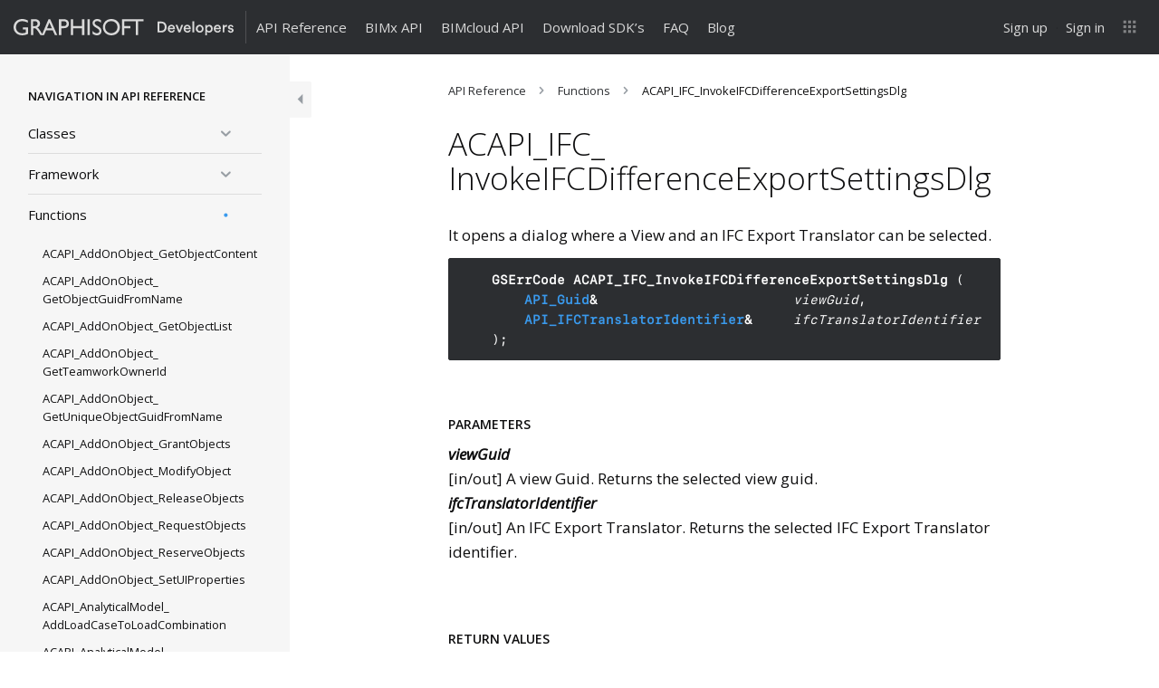

--- FILE ---
content_type: text/html; charset=UTF-8
request_url: https://archicadapi.graphisoft.com/documentation/acapi_ifc_invokeifcdifferenceexportsettingsdlg
body_size: 41104
content:
<!DOCTYPE html>
<html id="graphisoft-dev" lang="en-US">
<head>
	<meta charset="UTF-8" />
	<meta http-equiv="X-UA-Compatible" content="IE=edge">
	<meta name="viewport" content="width=device-width, initial-scale=1.0">
	
	<meta name="robots" content="noodp"/>
	<meta name="description" content="It opens a dialog where a View and an IFC Export Translator can be selected. GSErrCode ACAPI_IFC_InvokeIFCDifferenceExportSettingsDlg ( API_Guid&amp; viewGuid, API_IFCTranslatorIdentifier&amp; ifcTranslatorIdentifier ); &nbsp; Parameters viewGuid [in/out] A view Guid. Returns the selected view guid. ifcTranslatorIdentifier [in/out] An IFC Export Translator. Returns the selected IFC Export Translator identifier. &nbsp; Return&hellip;"/>

	<title>ACAPI_IFC_InvokeIFCDifferenceExportSettingsDlg | ARCHICAD API</title>

		
    <link rel="apple-touch-icon" sizes="180x180" href="https://assets.graphisoft.com/favicons/graphisoft/apple-touch-icon.png">
    <link rel="icon" type="image/png" sizes="32x32" href="https://assets.graphisoft.com/favicons/graphisoft/favicon-32x32.png">
    <link rel="icon" type="image/png" sizes="16x16" href="https://assets.graphisoft.com/favicons/graphisoft/favicon-16x16.png">
    <link rel="manifest" href="https://assets.graphisoft.com/favicons/graphisoft/site.webmanifest?">
    <link rel="mask-icon" href="https://assets.graphisoft.com/favicons/graphisoft/safari-pinned-tab.svg" color="#ff6104">
    <meta name="msapplication-Config" content="https://assets.graphisoft.com/favicons/graphisoft/browserconfig.xml?">
    <meta name="msapplication-TileColor" content="#da532c">
    <meta name="theme-color" content="#ffffff">

	<link href="https://assets.graphisoft.com/typography/proximanova.css" rel="stylesheet" />

	<link rel="pingback" href="https://archicadapi.graphisoft.com/wp/xmlrpc.php" />

		<!-- Google Tag Manager -->
	<script>(function(w,d,s,l,i){w[l]=w[l]||[];w[l].push({'gtm.start':
	new Date().getTime(),event:'gtm.js'});var f=d.getElementsByTagName(s)[0],
	j=d.createElement(s),dl=l!='dataLayer'?'&l='+l:'';j.async=true;j.src=
	'https://www.googletagmanager.com/gtm.js?id='+i+dl;f.parentNode.insertBefore(j,f);
	})(window,document,'script','dataLayer','GTM-TS6LCN');</script>
	<!-- End Google Tag Manager -->
	
	<meta property="og:type" content="website" />
	<meta property="og:title" content="ACAPI_IFC_InvokeIFCDifferenceExportSettingsDlg | " />
		<meta property="og:url" content=""/>
	<meta property="og:description" content="It opens a dialog where a View and an IFC Export Translator can be selected. GSErrCode ACAPI_IFC_InvokeIFCDifferenceExportSettingsDlg ( API_Guid&amp; viewGuid, API_IFCTranslatorIdentifier&amp; ifcTranslatorIdentifier ); &nbsp; Parameters viewGuid [in/out] A view Guid. Returns the selected view guid. ifcTranslatorIdentifier [in/out] An IFC Export Translator. Returns the selected IFC Export Translator identifier. &nbsp; Return&hellip;"/>

		<!--[if lt IE 9]>
	  <script src="https://oss.maxcdn.com/html5shiv/3.7.3/html5shiv.min.js"></script>
	  <script src="https://oss.maxcdn.com/respond/1.4.2/respond.min.js"></script>
	<![endif]-->

<meta name='robots' content='max-image-preview:large' />
	<style>img:is([sizes="auto" i], [sizes^="auto," i]) { contain-intrinsic-size: 3000px 1500px }</style>
	<link rel='dns-prefetch' href='//graphisoftid.graphisoft.com' />
<link rel="alternate" type="application/rss+xml" title="ARCHICAD API &raquo; Feed" href="https://archicadapi.graphisoft.com/feed" />
<link rel="alternate" type="application/rss+xml" title="ARCHICAD API &raquo; Comments Feed" href="https://archicadapi.graphisoft.com/comments/feed" />
<script type="text/javascript">
/* <![CDATA[ */
window._wpemojiSettings = {"baseUrl":"https:\/\/s.w.org\/images\/core\/emoji\/16.0.1\/72x72\/","ext":".png","svgUrl":"https:\/\/s.w.org\/images\/core\/emoji\/16.0.1\/svg\/","svgExt":".svg","source":{"concatemoji":"https:\/\/archicadapi.graphisoft.com\/wp\/wp-includes\/js\/wp-emoji-release.min.js?ver=6.8.2"}};
/*! This file is auto-generated */
!function(s,n){var o,i,e;function c(e){try{var t={supportTests:e,timestamp:(new Date).valueOf()};sessionStorage.setItem(o,JSON.stringify(t))}catch(e){}}function p(e,t,n){e.clearRect(0,0,e.canvas.width,e.canvas.height),e.fillText(t,0,0);var t=new Uint32Array(e.getImageData(0,0,e.canvas.width,e.canvas.height).data),a=(e.clearRect(0,0,e.canvas.width,e.canvas.height),e.fillText(n,0,0),new Uint32Array(e.getImageData(0,0,e.canvas.width,e.canvas.height).data));return t.every(function(e,t){return e===a[t]})}function u(e,t){e.clearRect(0,0,e.canvas.width,e.canvas.height),e.fillText(t,0,0);for(var n=e.getImageData(16,16,1,1),a=0;a<n.data.length;a++)if(0!==n.data[a])return!1;return!0}function f(e,t,n,a){switch(t){case"flag":return n(e,"\ud83c\udff3\ufe0f\u200d\u26a7\ufe0f","\ud83c\udff3\ufe0f\u200b\u26a7\ufe0f")?!1:!n(e,"\ud83c\udde8\ud83c\uddf6","\ud83c\udde8\u200b\ud83c\uddf6")&&!n(e,"\ud83c\udff4\udb40\udc67\udb40\udc62\udb40\udc65\udb40\udc6e\udb40\udc67\udb40\udc7f","\ud83c\udff4\u200b\udb40\udc67\u200b\udb40\udc62\u200b\udb40\udc65\u200b\udb40\udc6e\u200b\udb40\udc67\u200b\udb40\udc7f");case"emoji":return!a(e,"\ud83e\udedf")}return!1}function g(e,t,n,a){var r="undefined"!=typeof WorkerGlobalScope&&self instanceof WorkerGlobalScope?new OffscreenCanvas(300,150):s.createElement("canvas"),o=r.getContext("2d",{willReadFrequently:!0}),i=(o.textBaseline="top",o.font="600 32px Arial",{});return e.forEach(function(e){i[e]=t(o,e,n,a)}),i}function t(e){var t=s.createElement("script");t.src=e,t.defer=!0,s.head.appendChild(t)}"undefined"!=typeof Promise&&(o="wpEmojiSettingsSupports",i=["flag","emoji"],n.supports={everything:!0,everythingExceptFlag:!0},e=new Promise(function(e){s.addEventListener("DOMContentLoaded",e,{once:!0})}),new Promise(function(t){var n=function(){try{var e=JSON.parse(sessionStorage.getItem(o));if("object"==typeof e&&"number"==typeof e.timestamp&&(new Date).valueOf()<e.timestamp+604800&&"object"==typeof e.supportTests)return e.supportTests}catch(e){}return null}();if(!n){if("undefined"!=typeof Worker&&"undefined"!=typeof OffscreenCanvas&&"undefined"!=typeof URL&&URL.createObjectURL&&"undefined"!=typeof Blob)try{var e="postMessage("+g.toString()+"("+[JSON.stringify(i),f.toString(),p.toString(),u.toString()].join(",")+"));",a=new Blob([e],{type:"text/javascript"}),r=new Worker(URL.createObjectURL(a),{name:"wpTestEmojiSupports"});return void(r.onmessage=function(e){c(n=e.data),r.terminate(),t(n)})}catch(e){}c(n=g(i,f,p,u))}t(n)}).then(function(e){for(var t in e)n.supports[t]=e[t],n.supports.everything=n.supports.everything&&n.supports[t],"flag"!==t&&(n.supports.everythingExceptFlag=n.supports.everythingExceptFlag&&n.supports[t]);n.supports.everythingExceptFlag=n.supports.everythingExceptFlag&&!n.supports.flag,n.DOMReady=!1,n.readyCallback=function(){n.DOMReady=!0}}).then(function(){return e}).then(function(){var e;n.supports.everything||(n.readyCallback(),(e=n.source||{}).concatemoji?t(e.concatemoji):e.wpemoji&&e.twemoji&&(t(e.twemoji),t(e.wpemoji)))}))}((window,document),window._wpemojiSettings);
/* ]]> */
</script>
<style id='wp-emoji-styles-inline-css' type='text/css'>

	img.wp-smiley, img.emoji {
		display: inline !important;
		border: none !important;
		box-shadow: none !important;
		height: 1em !important;
		width: 1em !important;
		margin: 0 0.07em !important;
		vertical-align: -0.1em !important;
		background: none !important;
		padding: 0 !important;
	}
</style>
<link rel='stylesheet' id='wp-block-library-css' href='https://archicadapi.graphisoft.com/wp/wp-includes/css/dist/block-library/style.min.css?ver=6.8.2' type='text/css' media='all' />
<style id='classic-theme-styles-inline-css' type='text/css'>
/*! This file is auto-generated */
.wp-block-button__link{color:#fff;background-color:#32373c;border-radius:9999px;box-shadow:none;text-decoration:none;padding:calc(.667em + 2px) calc(1.333em + 2px);font-size:1.125em}.wp-block-file__button{background:#32373c;color:#fff;text-decoration:none}
</style>
<style id='global-styles-inline-css' type='text/css'>
:root{--wp--preset--aspect-ratio--square: 1;--wp--preset--aspect-ratio--4-3: 4/3;--wp--preset--aspect-ratio--3-4: 3/4;--wp--preset--aspect-ratio--3-2: 3/2;--wp--preset--aspect-ratio--2-3: 2/3;--wp--preset--aspect-ratio--16-9: 16/9;--wp--preset--aspect-ratio--9-16: 9/16;--wp--preset--color--black: #000000;--wp--preset--color--cyan-bluish-gray: #abb8c3;--wp--preset--color--white: #ffffff;--wp--preset--color--pale-pink: #f78da7;--wp--preset--color--vivid-red: #cf2e2e;--wp--preset--color--luminous-vivid-orange: #ff6900;--wp--preset--color--luminous-vivid-amber: #fcb900;--wp--preset--color--light-green-cyan: #7bdcb5;--wp--preset--color--vivid-green-cyan: #00d084;--wp--preset--color--pale-cyan-blue: #8ed1fc;--wp--preset--color--vivid-cyan-blue: #0693e3;--wp--preset--color--vivid-purple: #9b51e0;--wp--preset--gradient--vivid-cyan-blue-to-vivid-purple: linear-gradient(135deg,rgba(6,147,227,1) 0%,rgb(155,81,224) 100%);--wp--preset--gradient--light-green-cyan-to-vivid-green-cyan: linear-gradient(135deg,rgb(122,220,180) 0%,rgb(0,208,130) 100%);--wp--preset--gradient--luminous-vivid-amber-to-luminous-vivid-orange: linear-gradient(135deg,rgba(252,185,0,1) 0%,rgba(255,105,0,1) 100%);--wp--preset--gradient--luminous-vivid-orange-to-vivid-red: linear-gradient(135deg,rgba(255,105,0,1) 0%,rgb(207,46,46) 100%);--wp--preset--gradient--very-light-gray-to-cyan-bluish-gray: linear-gradient(135deg,rgb(238,238,238) 0%,rgb(169,184,195) 100%);--wp--preset--gradient--cool-to-warm-spectrum: linear-gradient(135deg,rgb(74,234,220) 0%,rgb(151,120,209) 20%,rgb(207,42,186) 40%,rgb(238,44,130) 60%,rgb(251,105,98) 80%,rgb(254,248,76) 100%);--wp--preset--gradient--blush-light-purple: linear-gradient(135deg,rgb(255,206,236) 0%,rgb(152,150,240) 100%);--wp--preset--gradient--blush-bordeaux: linear-gradient(135deg,rgb(254,205,165) 0%,rgb(254,45,45) 50%,rgb(107,0,62) 100%);--wp--preset--gradient--luminous-dusk: linear-gradient(135deg,rgb(255,203,112) 0%,rgb(199,81,192) 50%,rgb(65,88,208) 100%);--wp--preset--gradient--pale-ocean: linear-gradient(135deg,rgb(255,245,203) 0%,rgb(182,227,212) 50%,rgb(51,167,181) 100%);--wp--preset--gradient--electric-grass: linear-gradient(135deg,rgb(202,248,128) 0%,rgb(113,206,126) 100%);--wp--preset--gradient--midnight: linear-gradient(135deg,rgb(2,3,129) 0%,rgb(40,116,252) 100%);--wp--preset--font-size--small: 13px;--wp--preset--font-size--medium: 20px;--wp--preset--font-size--large: 36px;--wp--preset--font-size--x-large: 42px;--wp--preset--spacing--20: 0.44rem;--wp--preset--spacing--30: 0.67rem;--wp--preset--spacing--40: 1rem;--wp--preset--spacing--50: 1.5rem;--wp--preset--spacing--60: 2.25rem;--wp--preset--spacing--70: 3.38rem;--wp--preset--spacing--80: 5.06rem;--wp--preset--shadow--natural: 6px 6px 9px rgba(0, 0, 0, 0.2);--wp--preset--shadow--deep: 12px 12px 50px rgba(0, 0, 0, 0.4);--wp--preset--shadow--sharp: 6px 6px 0px rgba(0, 0, 0, 0.2);--wp--preset--shadow--outlined: 6px 6px 0px -3px rgba(255, 255, 255, 1), 6px 6px rgba(0, 0, 0, 1);--wp--preset--shadow--crisp: 6px 6px 0px rgba(0, 0, 0, 1);}:where(.is-layout-flex){gap: 0.5em;}:where(.is-layout-grid){gap: 0.5em;}body .is-layout-flex{display: flex;}.is-layout-flex{flex-wrap: wrap;align-items: center;}.is-layout-flex > :is(*, div){margin: 0;}body .is-layout-grid{display: grid;}.is-layout-grid > :is(*, div){margin: 0;}:where(.wp-block-columns.is-layout-flex){gap: 2em;}:where(.wp-block-columns.is-layout-grid){gap: 2em;}:where(.wp-block-post-template.is-layout-flex){gap: 1.25em;}:where(.wp-block-post-template.is-layout-grid){gap: 1.25em;}.has-black-color{color: var(--wp--preset--color--black) !important;}.has-cyan-bluish-gray-color{color: var(--wp--preset--color--cyan-bluish-gray) !important;}.has-white-color{color: var(--wp--preset--color--white) !important;}.has-pale-pink-color{color: var(--wp--preset--color--pale-pink) !important;}.has-vivid-red-color{color: var(--wp--preset--color--vivid-red) !important;}.has-luminous-vivid-orange-color{color: var(--wp--preset--color--luminous-vivid-orange) !important;}.has-luminous-vivid-amber-color{color: var(--wp--preset--color--luminous-vivid-amber) !important;}.has-light-green-cyan-color{color: var(--wp--preset--color--light-green-cyan) !important;}.has-vivid-green-cyan-color{color: var(--wp--preset--color--vivid-green-cyan) !important;}.has-pale-cyan-blue-color{color: var(--wp--preset--color--pale-cyan-blue) !important;}.has-vivid-cyan-blue-color{color: var(--wp--preset--color--vivid-cyan-blue) !important;}.has-vivid-purple-color{color: var(--wp--preset--color--vivid-purple) !important;}.has-black-background-color{background-color: var(--wp--preset--color--black) !important;}.has-cyan-bluish-gray-background-color{background-color: var(--wp--preset--color--cyan-bluish-gray) !important;}.has-white-background-color{background-color: var(--wp--preset--color--white) !important;}.has-pale-pink-background-color{background-color: var(--wp--preset--color--pale-pink) !important;}.has-vivid-red-background-color{background-color: var(--wp--preset--color--vivid-red) !important;}.has-luminous-vivid-orange-background-color{background-color: var(--wp--preset--color--luminous-vivid-orange) !important;}.has-luminous-vivid-amber-background-color{background-color: var(--wp--preset--color--luminous-vivid-amber) !important;}.has-light-green-cyan-background-color{background-color: var(--wp--preset--color--light-green-cyan) !important;}.has-vivid-green-cyan-background-color{background-color: var(--wp--preset--color--vivid-green-cyan) !important;}.has-pale-cyan-blue-background-color{background-color: var(--wp--preset--color--pale-cyan-blue) !important;}.has-vivid-cyan-blue-background-color{background-color: var(--wp--preset--color--vivid-cyan-blue) !important;}.has-vivid-purple-background-color{background-color: var(--wp--preset--color--vivid-purple) !important;}.has-black-border-color{border-color: var(--wp--preset--color--black) !important;}.has-cyan-bluish-gray-border-color{border-color: var(--wp--preset--color--cyan-bluish-gray) !important;}.has-white-border-color{border-color: var(--wp--preset--color--white) !important;}.has-pale-pink-border-color{border-color: var(--wp--preset--color--pale-pink) !important;}.has-vivid-red-border-color{border-color: var(--wp--preset--color--vivid-red) !important;}.has-luminous-vivid-orange-border-color{border-color: var(--wp--preset--color--luminous-vivid-orange) !important;}.has-luminous-vivid-amber-border-color{border-color: var(--wp--preset--color--luminous-vivid-amber) !important;}.has-light-green-cyan-border-color{border-color: var(--wp--preset--color--light-green-cyan) !important;}.has-vivid-green-cyan-border-color{border-color: var(--wp--preset--color--vivid-green-cyan) !important;}.has-pale-cyan-blue-border-color{border-color: var(--wp--preset--color--pale-cyan-blue) !important;}.has-vivid-cyan-blue-border-color{border-color: var(--wp--preset--color--vivid-cyan-blue) !important;}.has-vivid-purple-border-color{border-color: var(--wp--preset--color--vivid-purple) !important;}.has-vivid-cyan-blue-to-vivid-purple-gradient-background{background: var(--wp--preset--gradient--vivid-cyan-blue-to-vivid-purple) !important;}.has-light-green-cyan-to-vivid-green-cyan-gradient-background{background: var(--wp--preset--gradient--light-green-cyan-to-vivid-green-cyan) !important;}.has-luminous-vivid-amber-to-luminous-vivid-orange-gradient-background{background: var(--wp--preset--gradient--luminous-vivid-amber-to-luminous-vivid-orange) !important;}.has-luminous-vivid-orange-to-vivid-red-gradient-background{background: var(--wp--preset--gradient--luminous-vivid-orange-to-vivid-red) !important;}.has-very-light-gray-to-cyan-bluish-gray-gradient-background{background: var(--wp--preset--gradient--very-light-gray-to-cyan-bluish-gray) !important;}.has-cool-to-warm-spectrum-gradient-background{background: var(--wp--preset--gradient--cool-to-warm-spectrum) !important;}.has-blush-light-purple-gradient-background{background: var(--wp--preset--gradient--blush-light-purple) !important;}.has-blush-bordeaux-gradient-background{background: var(--wp--preset--gradient--blush-bordeaux) !important;}.has-luminous-dusk-gradient-background{background: var(--wp--preset--gradient--luminous-dusk) !important;}.has-pale-ocean-gradient-background{background: var(--wp--preset--gradient--pale-ocean) !important;}.has-electric-grass-gradient-background{background: var(--wp--preset--gradient--electric-grass) !important;}.has-midnight-gradient-background{background: var(--wp--preset--gradient--midnight) !important;}.has-small-font-size{font-size: var(--wp--preset--font-size--small) !important;}.has-medium-font-size{font-size: var(--wp--preset--font-size--medium) !important;}.has-large-font-size{font-size: var(--wp--preset--font-size--large) !important;}.has-x-large-font-size{font-size: var(--wp--preset--font-size--x-large) !important;}
:where(.wp-block-post-template.is-layout-flex){gap: 1.25em;}:where(.wp-block-post-template.is-layout-grid){gap: 1.25em;}
:where(.wp-block-columns.is-layout-flex){gap: 2em;}:where(.wp-block-columns.is-layout-grid){gap: 2em;}
:root :where(.wp-block-pullquote){font-size: 1.5em;line-height: 1.6;}
</style>
<link rel='stylesheet' id='highlightjs-css' href='https://archicadapi.graphisoft.com/app/themes/graphisoft-dev-theme/assets/highlight.js/styles/sunburst.min.css?ver=9.9.0-acapi' type='text/css' media='all' />
<link rel='stylesheet' id='graphisoft-dev.min-css' href='https://archicadapi.graphisoft.com/app/themes/graphisoft-dev-theme/assets/css/index.min.css?ver=919649' type='text/css' media='all' />
<script type="text/javascript" src="https://archicadapi.graphisoft.com/wp/wp-includes/js/jquery/jquery.min.js?ver=3.7.1" id="jquery-core-js"></script>
<script type="text/javascript" src="https://archicadapi.graphisoft.com/wp/wp-includes/js/jquery/jquery-migrate.min.js?ver=3.4.1" id="jquery-migrate-js"></script>
<script type="text/javascript" src="https://graphisoftid.graphisoft.com/Scripts/lib/gsidsso.js?ver=240604" id="gsidsso-js"></script>
<script type="text/javascript" src="https://archicadapi.graphisoft.com/app/themes/graphisoft-dev-theme/assets/js/bootstrap.bundle.min.js?ver=5.3.3" id="bootstrap.min-js"></script>
<script type="text/javascript" src="https://archicadapi.graphisoft.com/app/themes/graphisoft-dev-theme/assets/highlight.js/highlight.min.js?ver=9.9.0-acapi" id="highlightjs-js"></script>
<link rel="https://api.w.org/" href="https://archicadapi.graphisoft.com/wp-json/" /><link rel="EditURI" type="application/rsd+xml" title="RSD" href="https://archicadapi.graphisoft.com/wp/xmlrpc.php?rsd" />
<meta name="generator" content="WordPress 6.8.2" />
<link rel="canonical" href="https://archicadapi.graphisoft.com/documentation/acapi_ifc_invokeifcdifferenceexportsettingsdlg" />
<link rel='shortlink' href='https://archicadapi.graphisoft.com/?p=3112' />
<link rel="alternate" title="oEmbed (JSON)" type="application/json+oembed" href="https://archicadapi.graphisoft.com/wp-json/oembed/1.0/embed?url=https%3A%2F%2Farchicadapi.graphisoft.com%2Fdocumentation%2Facapi_ifc_invokeifcdifferenceexportsettingsdlg" />
<link rel="alternate" title="oEmbed (XML)" type="text/xml+oembed" href="https://archicadapi.graphisoft.com/wp-json/oembed/1.0/embed?url=https%3A%2F%2Farchicadapi.graphisoft.com%2Fdocumentation%2Facapi_ifc_invokeifcdifferenceexportsettingsdlg&#038;format=xml" />
		<style type="text/css" id="wp-custom-css">
			[data-role-search] {display: none;}		</style>
		
		<!-- Hotjar Tracking Code for http://archicadapi.graphisoft.com/ -->
	<script>
		(function(h,o,t,j,a,r){
			h.hj=h.hj||function(){(h.hj.q=h.hj.q||[]).push(arguments)};
			h._hjSettings={hjid:336480,hjsv:5};
			a=o.getElementsByTagName('head')[0];
			r=o.createElement('script');r.async=1;
			r.src=t+h._hjSettings.hjid+j+h._hjSettings.hjsv;
			a.appendChild(r);
		})(window,document,'//static.hotjar.com/c/hotjar-','.js?sv=');
	</script>
	</head>
<body class="wp-singular api_reference-template-default single single-api_reference postid-3112 wp-theme-graphisoft-dev-theme has-sidebar">

	<!-- Google Tag Manager (noscript) -->
	<noscript><iframe src="https://www.googletagmanager.com/ns.html?id=GTM-TS6LCN"
	height="0" width="0" style="display:none;visibility:hidden"></iframe></noscript>
	<!-- End Google Tag Manager (noscript) -->

<div id="header" class="container-fluid">

<nav class="navbar navbar-menu-main navbar-inverse navbar-fixed-top">
	<div class="container-fluid">
		<div class="navbar-header">
			<button type="button" class="navbar-toggle collapsed" data-bs-toggle="collapse" data-bs-target="#main-menu" aria-expanded="false" aria-controls="navbar">
				<span class="sr-only">Toggle navigation</span>
				<span class="icon-bar"></span>
				<span class="icon-bar"></span>
				<span class="icon-bar"></span>
			</button>
			
			<a id="logo" class="navbar-brand" href="https://archicadapi.graphisoft.com">
				<!--img src="https://archicadapi.graphisoft.com/app/themes/graphisoft-dev-theme/assets/images/logo-graphisoft-developer.svg" alt="ARCHICAD API"/-->
				<?xml version="1.0" encoding="utf-8"?>
<svg version="1.1" id="site-logo" xmlns="http://www.w3.org/2000/svg" xmlns:xlink="http://www.w3.org/1999/xlink" class="big"
	x="0px" y="0px" XXXwidth="100%" XXXheight="auto"
	viewBox="0 0 383.7 28.4" data-viewbox-small="0 0 190.8 28.4" enable-background="new 0 0 383.7 28.4" preserveAspectRatio="xMinYMid meet">
<style type="text/css">
#gs-dev * {
	fill:inherit;
}

#gs-dev {
	display: none;
}

.small #graphisoft-developer {
	display: none;
}
.small #gs-dev {
	display: block;
}
</style>
<g id="graphisoft-developer">
	<path id="developer" d="M378.6,12.5c-0.9-0.1-1.7,0.6-1.8,1.5l0,0c0,0.7,0.6,1.3,1.3,1.4l1.9,0.4c2,0.2,3.6,1.9,3.7,3.9
		c-0.1,2.4-2.2,4.3-4.6,4.2c-0.1,0-0.2,0-0.3,0c-2.5,0.3-4.8-1.4-5.3-3.9l2.7-0.7c0.1,1.3,1.3,2.3,2.6,2.2l0,0
		c0.9,0.2,1.7-0.4,1.9-1.3c0-0.1,0-0.1,0-0.2c-0.1-0.8-0.7-1.4-1.5-1.4l-1.9-0.4c-1.9-0.2-3.4-1.8-3.5-3.8c0.2-2.5,2.3-4.3,4.7-4.2
		c2.3-0.3,4.5,1.3,5,3.6l-2.6,0.7C380.8,13.2,379.8,12.4,378.6,12.5z M367.7,17.2v6.2h-3.1v-13h3v2.1c0.7-1.4,2.1-2.3,3.7-2.2
		c0.3,0,0.5,0,0.8,0.1v3.1c-0.3-0.1-0.7-0.1-1-0.1C368.7,13.4,367.7,14.8,367.7,17.2L367.7,17.2z M352.2,17.8c0,1.9,1.6,3.4,3.5,3.4
		c1.5,0.1,2.8-0.8,3.2-2.3l2.6,0.8c-0.8,2.5-3.2,4.2-5.8,4.1c-3.6,0-6.5-2.9-6.6-6.5c0-0.2,0-0.3,0-0.5c-0.2-3.6,2.5-6.6,6.1-6.8
		h0.1c4,0,6.3,2.6,6.3,6.8c0,0.3,0,0.7-0.1,1H352.2L352.2,17.8z M355.5,12.6c-1.6,0-3,1.2-3.1,2.9h6.3c0-1.6-1.3-2.9-2.9-2.9
		C355.6,12.6,355.5,12.6,355.5,12.6z M341.2,23.7c-1.5,0.1-3-0.6-3.9-1.8v6.5h-3v-18h3v1.8c0.9-1.4,2.5-2.1,4.1-2.1
		c3.8,0,5.9,2.9,5.9,6.8C347.2,20.8,344.9,23.7,341.2,23.7L341.2,23.7z M340.7,12.9c-2,0.1-3.5,1.7-3.5,3.7c0,0.1,0,0.2,0,0.3
		c-0.3,1.9,1,3.7,2.9,4s3.7-1,4-2.9c0.1-0.4,0.1-0.8,0-1.2c0.3-2-1.1-3.7-3.1-4C341,12.9,340.9,12.9,340.7,12.9L340.7,12.9z
		 M324.7,23.8c-3.8,0.1-7-2.9-7.1-6.7s2.9-7,6.7-7.1c3.8-0.1,7,2.9,7.1,6.7c0,0.1,0,0.1,0,0.2c0.2,3.6-2.6,6.7-6.2,6.9
		C324.9,23.8,324.8,23.8,324.7,23.8L324.7,23.8z M324.7,12.8c-2,0-3.6,1.7-3.6,3.7c0,0.1,0,0.2,0,0.4c-0.3,2,1.1,3.8,3.1,4.1
		c2,0.3,3.8-1.1,4.1-3.1c0-0.3,0-0.7,0-1c0.2-2-1.2-3.8-3.2-4.1C324.9,12.8,324.8,12.8,324.7,12.8L324.7,12.8z M312,4.1h3.1v19.3
		H312V4.1L312,4.1z M299.6,17.8c0,1.9,1.6,3.4,3.5,3.4c1.5,0.1,2.8-0.8,3.2-2.3l2.6,0.8c-0.8,2.5-3.1,4.2-5.8,4.1
		c-3.6,0-6.5-2.9-6.6-6.5c0-0.2,0-0.3,0-0.5c-0.2-3.6,2.5-6.6,6.1-6.8h0.1c4,0,6.3,2.6,6.3,6.8c0,0.3,0,0.7-0.1,1H299.6L299.6,17.8z
		 M302.8,12.6c-1.6,0-3,1.2-3.1,2.9h6.3c0-1.6-1.3-2.9-2.9-2.9C303,12.6,302.9,12.6,302.8,12.6z M287.6,23.4l-5.2-13h3.4l3.4,9.3
		l3.3-9.3h3.2l-5,13C290.7,23.4,287.6,23.4,287.6,23.4z M272,17.8c0,1.9,1.6,3.4,3.5,3.4c1.5,0.1,2.8-0.8,3.2-2.3l2.6,0.8
		c-0.8,2.5-3.2,4.2-5.8,4.1c-3.6,0-6.5-2.9-6.6-6.5c0-0.2,0-0.3,0-0.5c-0.2-3.6,2.5-6.6,6.1-6.8h0.1c3.9,0,6.3,2.6,6.3,6.8
		c0,0.3,0,0.7-0.1,1H272L272,17.8z M275.2,12.6c-1.6,0-3,1.2-3.1,2.9h6.3c0-1.6-1.3-2.9-2.9-2.9C275.4,12.6,275.3,12.6,275.2,12.6z
		 M257.8,23.4h-6.6V4.5h6.6c5.1,0,9.1,3.4,9.1,9.5c0.4,4.8-3.2,9-8.1,9.4C258.5,23.4,258.1,23.4,257.8,23.4z M257.7,7.4h-3.3v13.1
		h3.3c3.2,0,5.9-2.1,5.9-6.5S260.9,7.4,257.7,7.4L257.7,7.4z"/>
	<g id="graphisoft">
		<path d="M25.2,14.4H16V18h5.3v5.7c-1.9,0.6-3.8,1.1-6,1.1c-6.6,0-11.2-4.3-11.2-10.5c0-6,4.7-10.6,10.7-10.6
			c3.3,0,6.7,0.9,9.9,2.7v-4C20.3,0.5,18.1,0,14.8,0C6.4,0,0,6.2,0,14.3s6.2,14,14.7,14c3.8,0,6.8-0.7,10.5-2.3V14.4z"/>
		<path d="M30.2,0.4V28h4V16h1.7c2,0,3.7,0.7,7.3,6.3l3.6,5.7h4.7c-1.9-2.6-2.6-3.6-3.8-5.5c-2.1-3.4-3.6-6-6.2-7.7
			c3-1.2,4.6-3.6,4.6-6.8c0-4.8-3.5-7.7-9.1-7.7L30.2,0.4L30.2,0.4z M33.8,3.8h2.6c3.8,0,5.4,1.6,5.4,4.2c0,2.3-1.2,4.5-5.4,4.5
			h-2.6V3.8z"/>
		<path d="M63.8,0.2H61L49.2,28h4l3.5-8.1h11.7l3.7,8.1h4L63.8,0.2z M62.4,6.3l4.5,10h-8.6L62.4,6.3z"/>
		<path d="M79.1,0.4V28h4V16h4.1c6.4,0,9.3-3.3,9.3-7.7s-2.8-7.9-8.8-7.9C87.7,0.4,79.1,0.4,79.1,0.4z M83.1,3.9h4.7
			c3.6,0,4.7,2.2,4.7,4.2c0,2.8-1.9,4.3-4.9,4.3h-4.5C83.1,12.4,83.1,3.9,83.1,3.9z"/>
		<polygon points="123.4,0.4 119.4,0.4 119.4,12.4 103.9,12.4 103.9,0.4 100,0.4 100,28 103.9,28 103.9,16 119.4,16 119.4,28 
			123.4,28 		"/>
		<rect x="128.9" y="0.4" width="4" height="27.6"/>
		<path d="M152.4,1.9c-1.9-1.3-4.1-1.9-6.2-1.9c-5.1,0-8.4,2.9-8.4,7.4c0,7.6,11.9,8.2,11.9,13.9c0,1.5-1.4,3.5-4.5,3.5
			c-2.7,0-5.3-1.4-7.3-4v5c2.3,1.7,4.7,2.6,7.7,2.6c4.5,0,7.7-3.2,7.7-7.5c0-8.8-11.9-8.7-11.9-14c0-1.9,1.8-3.3,4.4-3.3
			c1.9,0,4.1,0.6,6.5,2.9V1.9H152.4z"/>
		<path d="M155.8,14.2c0,7.5,5.7,14.2,14.7,14.2c9.4,0,14.9-6.7,14.9-14.2c0-7.7-5.8-14.2-14.9-14.2C161.6,0,155.8,6.5,155.8,14.2
			 M159.6,14.2c0-6.1,4.6-10.5,10.7-10.5c6.2,0,10.8,4.5,10.8,10.5s-4.6,10.5-10.8,10.5C164.2,24.7,159.6,20.2,159.6,14.2"/>
		<polygon points="193,3.9 193,12.4 203.8,12.4 203.8,16 193,16 193,28 189.1,28 189.1,0.4 226.5,0.4 226.5,3.9 217,3.9 217,28 
			213,28 213,3.9 		"/>
	</g>
</g>
<g id="gs-dev">
	<g id="gs">
		<path d="M25.2,14.4H16V18h5.3v5.7c-1.9,0.6-3.8,1.1-6,1.1c-6.6,0-11.2-4.3-11.2-10.5c0-6,4.7-10.6,10.7-10.6
			c3.3,0,6.7,0.9,9.9,2.7v-4C20.3,0.5,18.1,0,14.8,0C6.4,0,0,6.2,0,14.3s6.2,14,14.7,14c3.8,0,6.8-0.7,10.5-2.3V14.4z"/>
		<path d="M44.6,1.9C42.8,0.6,40.5,0,38.5,0c-5.1,0-8.4,2.9-8.4,7.4C30.1,15,42,15.6,42,21.3c0,1.5-1.4,3.5-4.5,3.5
			c-2.7,0-5.3-1.4-7.3-4v5c2.3,1.7,4.7,2.6,7.7,2.6c4.5,0,7.7-3.2,7.7-7.5c0-8.8-11.9-8.7-11.9-14c0-1.9,1.8-3.3,4.4-3.3
			c1.9,0,4.1,0.6,6.5,2.9L44.6,1.9L44.6,1.9z"/>
	</g>
	<path id="dev" d="M185.7,12.5c-0.9-0.1-1.7,0.6-1.8,1.5l0,0c0,0.7,0.6,1.3,1.3,1.4l1.9,0.4
		c2,0.2,3.6,1.9,3.7,3.9c-0.1,2.4-2.2,4.3-4.6,4.2c-0.1,0-0.2,0-0.3,0c-2.5,0.3-4.8-1.4-5.3-3.9l2.7-0.7c0.1,1.3,1.3,2.3,2.6,2.2
		l0,0c0.9,0.2,1.7-0.4,1.9-1.3c0-0.1,0-0.1,0-0.2c-0.1-0.8-0.7-1.4-1.5-1.4l-1.9-0.4c-1.9-0.2-3.4-1.8-3.5-3.8
		c0.2-2.5,2.3-4.3,4.7-4.2c2.3-0.3,4.5,1.3,5,3.6l-2.6,0.7C187.9,13.2,186.9,12.4,185.7,12.5z M174.8,17.2v6.2h-3.1v-13h3v2.1
		c0.7-1.4,2.1-2.3,3.7-2.2c0.3,0,0.5,0,0.8,0.1v3.1c-0.3-0.1-0.7-0.1-1-0.1C175.8,13.4,174.8,14.8,174.8,17.2L174.8,17.2z
		 M159.3,17.8c0,1.9,1.6,3.4,3.5,3.4c1.5,0.1,2.8-0.8,3.2-2.3l2.6,0.8c-0.8,2.5-3.2,4.2-5.8,4.1c-3.6,0-6.5-2.9-6.6-6.5
		c0-0.2,0-0.3,0-0.5c-0.2-3.6,2.5-6.6,6.1-6.8h0.1c4,0,6.3,2.6,6.3,6.8c0,0.3,0,0.7-0.1,1H159.3L159.3,17.8z M162.6,12.6
		c-1.6,0-3,1.2-3.1,2.9h6.3c0-1.6-1.3-2.9-2.9-2.9C162.7,12.6,162.6,12.6,162.6,12.6z M148.3,23.7c-1.5,0.1-3-0.6-3.9-1.8v6.5h-3
		v-18h3v1.8c0.9-1.4,2.5-2.1,4.1-2.1c3.8,0,5.9,2.9,5.9,6.8C154.3,20.8,152,23.7,148.3,23.7L148.3,23.7z M147.8,12.9
		c-2,0.1-3.5,1.7-3.5,3.7c0,0.1,0,0.2,0,0.3c-0.3,1.9,1,3.7,2.9,4s3.7-1,4-2.9c0.1-0.4,0.1-0.8,0-1.2c0.3-2-1.1-3.7-3.1-4
		C148.1,12.9,148,12.9,147.8,12.9L147.8,12.9z M131.8,23.8c-3.8,0.1-7-2.9-7.1-6.7s2.9-7,6.7-7.1c3.8-0.1,7,2.9,7.1,6.7
		c0,0.1,0,0.1,0,0.2c0.2,3.6-2.6,6.7-6.2,6.9C132,23.8,131.9,23.8,131.8,23.8L131.8,23.8z M131.8,12.8c-2,0-3.6,1.7-3.6,3.7
		c0,0.1,0,0.2,0,0.4c-0.3,2,1.1,3.8,3.1,4.1c2,0.3,3.8-1.1,4.1-3.1c0-0.3,0-0.7,0-1c0.2-2-1.2-3.8-3.2-4.1
		C132,12.8,131.9,12.8,131.8,12.8L131.8,12.8z M119.1,4.1h3.1v19.3h-3.1V4.1L119.1,4.1z M106.7,17.8c0,1.9,1.6,3.4,3.5,3.4
		c1.5,0.1,2.8-0.8,3.2-2.3l2.6,0.8c-0.8,2.5-3.1,4.2-5.8,4.1c-3.6,0-6.5-2.9-6.6-6.5c0-0.2,0-0.3,0-0.5c-0.2-3.6,2.5-6.6,6.1-6.8
		h0.1c4,0,6.3,2.6,6.3,6.8c0,0.3,0,0.7-0.1,1H106.7L106.7,17.8z M109.9,12.6c-1.6,0-3,1.2-3.1,2.9h6.3c0-1.6-1.3-2.9-2.9-2.9
		C110.1,12.6,110,12.6,109.9,12.6z M94.7,23.4l-5.2-13h3.4l3.4,9.3l3.3-9.3h3.2l-5,13C97.8,23.4,94.7,23.4,94.7,23.4z M79.1,17.8
		c0,1.9,1.6,3.4,3.5,3.4c1.5,0.1,2.8-0.8,3.2-2.3l2.6,0.8c-0.8,2.5-3.2,4.2-5.8,4.1c-3.6,0-6.5-2.9-6.6-6.5c0-0.2,0-0.3,0-0.5
		c-0.2-3.6,2.5-6.6,6.1-6.8h0.1c3.9,0,6.3,2.6,6.3,6.8c0,0.3,0,0.7-0.1,1H79.1L79.1,17.8z M82.3,12.6c-1.6,0-3,1.2-3.1,2.9h6.3
		c0-1.6-1.3-2.9-2.9-2.9C82.5,12.6,82.4,12.6,82.3,12.6z M64.9,23.4h-6.6V4.5h6.6C70,4.5,74,7.9,74,14c0.4,4.8-3.2,9-8.1,9.4
		C65.6,23.4,65.2,23.4,64.9,23.4z M64.8,7.4h-3.3v13.1h3.3c3.2,0,5.9-2.1,5.9-6.5S68,7.4,64.8,7.4L64.8,7.4z"/>
</g>
</svg>
			</a>
		</div>

		<div id="main-menu" class="collapse navbar-collapse">
			<ul class="nav navbar-nav">
<li id="menu-item-1550" class="menu-item menu-item-type-custom menu-item-object-custom menu-item-1550 "><a href="https://graphisoft.github.io/archicad-api-devkit/">API Reference</a></li>
<li id="menu-item-2349" class="menu-item menu-item-type-post_type menu-item-object-page menu-item-2349 "><a href="https://archicadapi.graphisoft.com/api-for-bimx-mobile-apps">BIMx API</a></li>
<li id="menu-item-2770" class="menu-item menu-item-type-post_type menu-item-object-page menu-item-2770 "><a href="https://archicadapi.graphisoft.com/bimcloud-api">BIMcloud API</a></li>
<li id="menu-item-1551" class="menu-item menu-item-type-custom menu-item-object-custom menu-item-1551 "><a href="/downloads">Download SDK&#8217;s</a></li>
<li id="menu-item-1552" class="menu-item menu-item-type-custom menu-item-object-custom menu-item-1552 "><a href="/faq">FAQ</a></li>
<li id="menu-item-1699" class="menu-item menu-item-type-custom menu-item-object-custom menu-item-1699 "><a href="/blog">Blog</a></li>
			</ul>

			<form action="/" class="navbar-form navbar-right" data-role-search role="search">
				<div class="input-group">
					<input name="s" class="form-control" type="text" required="required" placeholder="Search…"/>

					<span class="input-group-btn">
						<button type="submit" class="btn btn-inverse">
							<span class="sr-only">Submit</span>
							<span class="glyphicon glyphicon-search aligned" aria-hidden="true"></span>
						</button>
					</span>
				</div>
			</form>

			<ul class="nav navbar-nav navbar-right">
				<li class="dropdown">
					<a class="dropdown-toggle" href="#" data-bs-toggle="dropdown" role="button" aria-haspopup="true" aria-expanded="false"><span class="glyphicon glyphicon-th aligned trans" aria-hidden="true"></span></a>

										<ul class="dropdown-menu">
<li id="menu-item-1695" class="menu-item menu-item-type-custom menu-item-object-custom menu-item-1695"><a href="http://www.graphisoft.com">graphisoft.com</a></li>
<li id="menu-item-1696" class="menu-item menu-item-type-custom menu-item-object-custom menu-item-1696"><a href="http://gdl.graphisoft.com">GDL Center</a></li>
<li id="menu-item-1697" class="menu-item menu-item-type-custom menu-item-object-custom menu-item-1697"><a href="http://helpcenter.graphisoft.com">Help Center</a></li>
					</ul>
									</li>
			</ul>

			<ul class="nav navbar-nav navbar-right">
<li class=""><a href="https://graphisoftid.graphisoft.com/#/register">Sign up</a></li></li><li class="divider-dot"><a href="https://graphisoftid.graphisoft.com/Account/ServiceLogin?Application=ARCHICADAPI&ReturnUrl=https%3A%2F%2Farchicadapi.graphisoft.com%2Fdocumentation%2Facapi_ifc_invokeifcdifferenceexportsettingsdlg">Sign in</a></li></li>			</ul>
		</div>
	</div>
</nav>


</div>

<main class="container-fluid">
	<div class="row XXXrow-flex">
		<div class="col-sm-4 col-md-3 sidebar " role="complementary">

<!-- <div class="sidebar-toggle text-center">
	<a href="#"><span class="glyphicon glyphicon-triangle-left" aria-hidden="true"></span></a>
</div> -->

<div class="sidebar-content">
	<nav class="nav-menu-sidebar hidden-print XXXhidden-sm XXXhidden-xs">
		<h5 class="small block-title">Navigation in API Reference</h5>

		<ul class="nav nav-sidebar">
<li class="cat-item cat-item-7"><a data-bs-toggle="collapse" href="#api_reference_chapterclasses" >Classes<span class="text-muted glyphicon glyphicon-menu-down aligned" aria-hidden="true"></span></a>
<div id="api_reference_chapterclasses" class="toc-chapter-main-content collapse "><ul class="list-unstyled small "><li class=""><a href="https://archicadapi.graphisoft.com/documentation/advanced-2d-graphics">Advanced 2D Graphics</a></li><li class=""><a href="https://archicadapi.graphisoft.com/documentation/api_elementdecomposerinterface">API_&#x200B;ElementDecomposerInterface</a></li><li class=""><a href="https://archicadapi.graphisoft.com/documentation/api_hotlinkcachegenerator">API_&#x200B;HotlinkCacheGenerator</a></li><li class=""><a href="https://archicadapi.graphisoft.com/documentation/hgx-classes">HGX Classes</a></li><li class=""><a href="https://archicadapi.graphisoft.com/documentation/vector-image-13">Vector Image 13</a></li><li class=""><a href="https://archicadapi.graphisoft.com/documentation/vector-image-13-2">Vector Image 13</a></li></ul><ul class="list-unstyled nav-sidebar-level"><li class="cat-item cat-item-51"><span class="toc-chapter-sub small"><u>Attributes</u></span>
<ul class="list-unstyled small toc-titles-sub"><li class="">— <a href="https://archicadapi.graphisoft.com/documentation/agxaddfillattr">AGXaddFillAttr</a></li><li class="">— <a href="https://archicadapi.graphisoft.com/documentation/agxfilldeftype">AGXFillDefType</a></li><li class="">— <a href="https://archicadapi.graphisoft.com/documentation/agxgenpenattrs">AGXgenPenAttrs</a></li><li class="">— <a href="https://archicadapi.graphisoft.com/documentation/agxgetfillattr">AGXgetFillAttr</a></li><li class="">— <a href="https://archicadapi.graphisoft.com/documentation/agxgetlineitemsize">AGXGetLineItemSize</a></li><li class="">— <a href="https://archicadapi.graphisoft.com/documentation/agxgetpenrgb">AGXgetPenRGB</a></li><li class="">— <a href="https://archicadapi.graphisoft.com/documentation/agxindexfillattr">AGXindexFillAttr</a></li><li class="">— <a href="https://archicadapi.graphisoft.com/documentation/agxisspacehatch">AGXIsSpaceHatch</a></li><li class="">— <a href="https://archicadapi.graphisoft.com/documentation/agxnamefillattr">AGXnameFillAttr</a></li><li class="">— <a href="https://archicadapi.graphisoft.com/documentation/agxnumfillattr">AGXnumFillAttr</a></li><li class="">— <a href="https://archicadapi.graphisoft.com/documentation/agxnumpenattr">AGXnumPenAttr</a></li><li class="">— <a href="https://archicadapi.graphisoft.com/documentation/agxpen2rgbfloat">AGXPen2RGBfloat</a></li><li class="">— <a href="https://archicadapi.graphisoft.com/documentation/agxsetenv">AGXSetEnv</a></li><li class="">— <a href="https://archicadapi.graphisoft.com/documentation/agxsetpenrgb">AGXsetPenRGB</a></li><li class="">— <a href="https://archicadapi.graphisoft.com/documentation/agxunpackfilldef">AGXUnpackFillDef</a></li><li class="">— <a href="https://archicadapi.graphisoft.com/documentation/graphicsattributes">GraphicsAttributes</a></li></ul></li>
<li class="cat-item cat-item-27"><span class="toc-chapter-sub small"><u>ConstVectorImageIterator</u></span>
<ul class="list-unstyled small toc-titles-sub"><li class="">— <a href="https://archicadapi.graphisoft.com/documentation/constructors">Constructors</a></li><li class="">— <a href="https://archicadapi.graphisoft.com/documentation/constvectorimageiterator">ConstVectorImageIterator</a></li><li class="">— <a href="https://archicadapi.graphisoft.com/documentation/iseoi">IsEOI</a></li><li class="">— <a href="https://archicadapi.graphisoft.com/documentation/operator-gsptr">operator GSPtr</a></li><li class="">— <a href="https://archicadapi.graphisoft.com/documentation/operator-sy_arctype">operator Sy_&#x200B;ArcType*</a></li><li class="">— <a href="https://archicadapi.graphisoft.com/documentation/operator-sy_endtype">operator Sy_&#x200B;EndType*</a></li><li class="">— <a href="https://archicadapi.graphisoft.com/documentation/operator-sy_fonttype">operator Sy_&#x200B;FontType*</a></li><li class="">— <a href="https://archicadapi.graphisoft.com/documentation/operator-sy_hatchtype">operator Sy_&#x200B;HatchType*</a></li><li class="">— <a href="https://archicadapi.graphisoft.com/documentation/operator-sy_hottype">operator Sy_&#x200B;HotType*</a></li><li class="">— <a href="https://archicadapi.graphisoft.com/documentation/operator-sy_lintype">operator Sy_&#x200B;LinType*</a></li><li class="">— <a href="https://archicadapi.graphisoft.com/documentation/operator-sy_picturetype">operator Sy_&#x200B;PictureType*</a></li><li class="">— <a href="https://archicadapi.graphisoft.com/documentation/operator-sy_pixmaptype">operator Sy_&#x200B;PixMapType*</a></li><li class="">— <a href="https://archicadapi.graphisoft.com/documentation/operator-sy_polylintype">operator Sy_&#x200B;PolyLinType*</a></li><li class="">— <a href="https://archicadapi.graphisoft.com/documentation/operator-sy_splinetype">operator Sy_&#x200B;SplineType*</a></li><li class="">— <a href="https://archicadapi.graphisoft.com/documentation/operator-sy_texttype">operator Sy_&#x200B;TextType*</a></li><li class="">— <a href="https://archicadapi.graphisoft.com/documentation/operator-gt">operator-&gt;</a></li><li class="">— <a href="https://archicadapi.graphisoft.com/documentation/operator-2">operator*</a></li><li class="">— <a href="https://archicadapi.graphisoft.com/documentation/operator">operator++</a></li><li class="">— <a href="https://archicadapi.graphisoft.com/documentation/setsorting">SetSorting</a></li><li class="">— <a href="https://archicadapi.graphisoft.com/documentation/sortrecord">SortRecord</a></li></ul></li>
<li class="cat-item cat-item-28"><span class="toc-chapter-sub small"><u>VectorImage</u></span>
<ul class="list-unstyled small toc-titles-sub"><li class="">— <a href="https://archicadapi.graphisoft.com/documentation/addarc">AddArc</a></li><li class="">— <a href="https://archicadapi.graphisoft.com/documentation/addarcrec">AddArcRec</a></li><li class="">— <a href="https://archicadapi.graphisoft.com/documentation/addcircle">AddCircle</a></li><li class="">— <a href="https://archicadapi.graphisoft.com/documentation/addendmark">AddEndMark</a></li><li class="">— <a href="https://archicadapi.graphisoft.com/documentation/addfontrec">AddFontRec</a></li><li class="">— <a href="https://archicadapi.graphisoft.com/documentation/addfragment">AddFragment</a></li><li class="">— <a href="https://archicadapi.graphisoft.com/documentation/addhatch">AddHatch</a></li><li class="">— <a href="https://archicadapi.graphisoft.com/documentation/addhatchrec">AddHatchRec</a></li><li class="">— <a href="https://archicadapi.graphisoft.com/documentation/addhatchwhole">AddHatchWhole</a></li><li class="">— <a href="https://archicadapi.graphisoft.com/documentation/addhotspot">AddHotspot</a></li><li class="">— <a href="https://archicadapi.graphisoft.com/documentation/addhotspotrec">AddHotspotRec</a></li><li class="">— <a href="https://archicadapi.graphisoft.com/documentation/addline">AddLine</a></li><li class="">— <a href="https://archicadapi.graphisoft.com/documentation/addline-2">AddLine</a></li><li class="">— <a href="https://archicadapi.graphisoft.com/documentation/addlinerec">AddLineRec</a></li><li class="">— <a href="https://archicadapi.graphisoft.com/documentation/addpixmap">AddPixMap</a></li><li class="">— <a href="https://archicadapi.graphisoft.com/documentation/addpixmaprec">AddPixMapRec</a></li><li class="">— <a href="https://archicadapi.graphisoft.com/documentation/addpolylinerec">AddPolyLineRec</a></li><li class="">— <a href="https://archicadapi.graphisoft.com/documentation/addsidehotspot">AddSideHotspot</a></li><li class="">— <a href="https://archicadapi.graphisoft.com/documentation/addspline">AddSpline</a></li><li class="">— <a href="https://archicadapi.graphisoft.com/documentation/addsplinerec">AddSplineRec</a></li><li class="">— <a href="https://archicadapi.graphisoft.com/documentation/addtext">AddText</a></li><li class="">— <a href="https://archicadapi.graphisoft.com/documentation/addtextrec">AddTextRec</a></li><li class="">— <a href="https://archicadapi.graphisoft.com/documentation/append">Append</a></li><li class="">— <a href="https://archicadapi.graphisoft.com/documentation/clear">Clear</a></li><li class="">— <a href="https://archicadapi.graphisoft.com/documentation/connecttoelements">ConnectToElements</a></li><li class="">— <a href="https://archicadapi.graphisoft.com/documentation/constructors-2">Constructors</a></li><li class="">— <a href="https://archicadapi.graphisoft.com/documentation/deleteitemsoftype">DeleteItemsOfType</a></li><li class="">— <a href="https://archicadapi.graphisoft.com/documentation/getbounds">GetBounds</a></li><li class="">— <a href="https://archicadapi.graphisoft.com/documentation/getbounds-2">GetBounds</a></li><li class="">— <a href="https://archicadapi.graphisoft.com/documentation/getbounds-3">GetBounds</a></li><li class="">— <a href="https://archicadapi.graphisoft.com/documentation/getbounds-4">GetBounds</a></li><li class="">— <a href="https://archicadapi.graphisoft.com/documentation/getbounds-5">GetBounds</a></li><li class="">— <a href="https://archicadapi.graphisoft.com/documentation/getbounds-6">GetBounds</a></li><li class="">— <a href="https://archicadapi.graphisoft.com/documentation/getbounds-7">GetBounds</a></li><li class="">— <a href="https://archicadapi.graphisoft.com/documentation/getcapacity">GetCapacity</a></li><li class="">— <a href="https://archicadapi.graphisoft.com/documentation/getelements">GetElements</a></li><li class="">— <a href="https://archicadapi.graphisoft.com/documentation/getelementsref">GetElementsRef</a></li><li class="">— <a href="https://archicadapi.graphisoft.com/documentation/getitemcount">GetItemCount</a></li><li class="">— <a href="https://archicadapi.graphisoft.com/documentation/getitemcountoftype">GetItemCountOfType</a></li><li class="">— <a href="https://archicadapi.graphisoft.com/documentation/getitemframepoints">GetItemFramePoints</a></li><li class="">— <a href="https://archicadapi.graphisoft.com/documentation/getitempointsoftype">GetItemPointsOfType</a></li><li class="">— <a href="https://archicadapi.graphisoft.com/documentation/getusedbytes">GetUsedBytes</a></li><li class="">— <a href="https://archicadapi.graphisoft.com/documentation/isempty">IsEmpty</a></li><li class="">— <a href="https://archicadapi.graphisoft.com/documentation/isusingsortqueue">IsUsingSortQueue</a></li><li class="">— <a href="https://archicadapi.graphisoft.com/documentation/offsetimage">OffsetImage</a></li><li class="">— <a href="https://archicadapi.graphisoft.com/documentation/passelements">PassElements</a></li><li class="">— <a href="https://archicadapi.graphisoft.com/documentation/setcapacity">SetCapacity</a></li><li class="">— <a href="https://archicadapi.graphisoft.com/documentation/setdrawqueueusing">SetDrawQueueUsing</a></li><li class="">— <a href="https://archicadapi.graphisoft.com/documentation/setelements">SetElements</a></li><li class="">— <a href="https://archicadapi.graphisoft.com/documentation/setsortqueueusing">SetSortQueueUsing</a></li><li class="">— <a href="https://archicadapi.graphisoft.com/documentation/syenum">SyEnum</a></li><li class="">— <a href="https://archicadapi.graphisoft.com/documentation/takeelements">TakeElements</a></li><li class="">— <a href="https://archicadapi.graphisoft.com/documentation/vectorimage">VectorImage</a></li></ul></li>
<li class="cat-item cat-item-29"><span class="toc-chapter-sub small"><u>VectorImageIterator</u></span>
<ul class="list-unstyled small toc-titles-sub"><li class="">— <a href="https://archicadapi.graphisoft.com/documentation/constructors-3">Constructors</a></li><li class="">— <a href="https://archicadapi.graphisoft.com/documentation/operator-gsptr-2">operator GSPtr</a></li><li class="">— <a href="https://archicadapi.graphisoft.com/documentation/operator-sy_arctype-2">operator Sy_&#x200B;ArcType*</a></li><li class="">— <a href="https://archicadapi.graphisoft.com/documentation/operator-sy_endtype-2">operator Sy_&#x200B;EndType*</a></li><li class="">— <a href="https://archicadapi.graphisoft.com/documentation/operator-sy_fonttype-2">operator Sy_&#x200B;FontType*</a></li><li class="">— <a href="https://archicadapi.graphisoft.com/documentation/operator-sy_hatchtype-2">operator Sy_&#x200B;HatchType*</a></li><li class="">— <a href="https://archicadapi.graphisoft.com/documentation/operator-sy_hottype-2">operator Sy_&#x200B;HotType*</a></li><li class="">— <a href="https://archicadapi.graphisoft.com/documentation/operator-sy_lintype-2">operator Sy_&#x200B;LinType*</a></li><li class="">— <a href="https://archicadapi.graphisoft.com/documentation/operator-sy_picturetype-2">operator Sy_&#x200B;PictureType*</a></li><li class="">— <a href="https://archicadapi.graphisoft.com/documentation/operator-sy_pixmaptype-2">operator Sy_&#x200B;PixMapType*</a></li><li class="">— <a href="https://archicadapi.graphisoft.com/documentation/operator-sy_polylintype-2">operator Sy_&#x200B;PolyLinType*</a></li><li class="">— <a href="https://archicadapi.graphisoft.com/documentation/operator-sy_splinetype-2">operator Sy_&#x200B;SplineType*</a></li><li class="">— <a href="https://archicadapi.graphisoft.com/documentation/operator-sy_texttype-2">operator Sy_&#x200B;TextType*</a></li><li class="">— <a href="https://archicadapi.graphisoft.com/documentation/operator-gt-2">operator-&gt;</a></li><li class="">— <a href="https://archicadapi.graphisoft.com/documentation/operator-3">operator*</a></li><li class="">— <a href="https://archicadapi.graphisoft.com/documentation/vectorimageiterator">VectorImageIterator</a></li></ul></li>
<li class="cat-item cat-item-30"><span class="toc-chapter-sub small"><u>VectorPrimitives</u></span>
<ul class="list-unstyled small toc-titles-sub"><li class="">— <a href="https://archicadapi.graphisoft.com/documentation/modeler-graphics-8">Modeler Graphics 8</a></li><li class="">— <a href="https://archicadapi.graphisoft.com/documentation/modeler-graphics-8-2">Modeler Graphics 8</a></li><li class="">— <a href="https://archicadapi.graphisoft.com/documentation/sy_arctype">Sy_&#x200B;ArcType</a></li><li class="">— <a href="https://archicadapi.graphisoft.com/documentation/sy_endtype">Sy_&#x200B;EndType</a></li><li class="">— <a href="https://archicadapi.graphisoft.com/documentation/sy_fonttype">Sy_&#x200B;FontType</a></li><li class="">— <a href="https://archicadapi.graphisoft.com/documentation/sy_hatchtype">Sy_&#x200B;HatchType</a></li><li class="">— <a href="https://archicadapi.graphisoft.com/documentation/sy_hottype">Sy_&#x200B;HotType</a></li><li class="">— <a href="https://archicadapi.graphisoft.com/documentation/sy_lintype">Sy_&#x200B;LinType</a></li><li class="">— <a href="https://archicadapi.graphisoft.com/documentation/sy_picturetype">Sy_&#x200B;PictureType</a></li><li class="">— <a href="https://archicadapi.graphisoft.com/documentation/sy_pixmaptype">Sy_&#x200B;PixMapType</a></li><li class="">— <a href="https://archicadapi.graphisoft.com/documentation/sy_polylintype">Sy_&#x200B;PolyLinType</a></li><li class="">— <a href="https://archicadapi.graphisoft.com/documentation/sy_splinetype">Sy_&#x200B;SplineType</a></li><li class="">— <a href="https://archicadapi.graphisoft.com/documentation/sy_texttype">Sy_&#x200B;TextType</a></li></ul></li>
<li class="cat-item cat-item-31"><span class="toc-chapter-sub small"><u>VIDrawContext</u></span>
<ul class="list-unstyled small toc-titles-sub"><li class="">— <a href="https://archicadapi.graphisoft.com/documentation/anchorpos">AnchorPos</a></li><li class="">— <a href="https://archicadapi.graphisoft.com/documentation/exporthotspotproc">ExportHotspotProc</a></li><li class="">— <a href="https://archicadapi.graphisoft.com/documentation/exportlineproc">ExportLineProc</a></li><li class="">— <a href="https://archicadapi.graphisoft.com/documentation/exportpixmapproc">ExportPixMapProc</a></li><li class="">— <a href="https://archicadapi.graphisoft.com/documentation/exportpolyproc">ExportPolyProc</a></li><li class="">— <a href="https://archicadapi.graphisoft.com/documentation/exporttextproc">ExportTextProc</a></li><li class="">— <a href="https://archicadapi.graphisoft.com/documentation/facestyle">FaceStyle</a></li><li class="">— <a href="https://archicadapi.graphisoft.com/documentation/vidrawcontext">VIDrawContext</a></li></ul></li>
</ul></div>
</li>
<li class="cat-item cat-item-8"><a data-bs-toggle="collapse" href="#api_reference_chapterframework" >Framework<span class="text-muted glyphicon glyphicon-menu-down aligned" aria-hidden="true"></span></a>
<div id="api_reference_chapterframework" class="toc-chapter-main-content collapse "><ul class="list-unstyled small "><li class=""><a href="https://archicadapi.graphisoft.com/documentation/api-output-framework">API Output Framework</a></li><li class=""><a href="https://archicadapi.graphisoft.com/documentation/api-output-framework-helper-templates">API Output Framework helper templates</a></li><li class=""><a href="https://archicadapi.graphisoft.com/documentation/gsapiapioutputapplicaton-class">GSAPI::APIOutputApplicaton class</a></li><li class=""><a href="https://archicadapi.graphisoft.com/documentation/gsapidatabasegraph-class">GSAPI::DatabaseGraph class</a></li><li class=""><a href="https://archicadapi.graphisoft.com/documentation/gsapidatabasegraphnode-class">GSAPI::DatabaseGraphNode class</a></li><li class=""><a href="https://archicadapi.graphisoft.com/documentation/gsapiiapiattributeadapter-and-gsapiiapiattributeadapterbase-interfaces">GSAPI::IAPIAttributeAdapter and GSAPI::IAPIAttributeAdapterBase interfaces</a></li><li class=""><a href="https://archicadapi.graphisoft.com/documentation/gsapiiapiattributeadapterfactory-interface">GSAPI::IAPIAttributeAdapterFactory interface</a></li><li class=""><a href="https://archicadapi.graphisoft.com/documentation/gsapiiapioutputadapter-and-gsapiiapioutputadapterbase-interfaces">GSAPI::IAPIOutputAdapter and GSAPI::IAPIOutputAdapterBase interfaces</a></li><li class=""><a href="https://archicadapi.graphisoft.com/documentation/gsapiiapioutputadapterfactory-interface">GSAPI::IAPIOutputAdapterFactory interface</a></li><li class=""><a href="https://archicadapi.graphisoft.com/documentation/gsapiiapioutputmanager-interface">GSAPI::IAPIOutputManager interface</a></li><li class=""><a href="https://archicadapi.graphisoft.com/documentation/gsapiiapipseudocontainer-and-gsapiiapipseudoiterator-implementation-details">GSAPI::IAPIPseudoContainer and GSAPI::IAPIPseudoIterator implementation details</a></li><li class=""><a href="https://archicadapi.graphisoft.com/documentation/gsapiiapipseudocontainer-interface">GSAPI::IAPIPseudoContainer interface</a></li><li class=""><a href="https://archicadapi.graphisoft.com/documentation/gsapiiapipseudoiterator-interface">GSAPI::IAPIPseudoIterator interface</a></li><li class=""><a href="https://archicadapi.graphisoft.com/documentation/gsapiiattributeproxy-interface">GSAPI::IAttributeProxy interface</a></li><li class=""><a href="https://archicadapi.graphisoft.com/documentation/gsapiidatabaseselector-interface">GSAPI::IDatabaseSelector interface</a></li><li class=""><a href="https://archicadapi.graphisoft.com/documentation/gsapiprimelementiterator-class">GSAPI::PrimElementIterator class</a></li><li class=""><a href="https://archicadapi.graphisoft.com/documentation/gsapiuniquetypeidcreator-class">GSAPI::UniqueTypeIDCreator class</a></li></ul></div>
</li>
<li class="cat-item cat-item-9 active current-cat"><a data-bs-toggle="collapse" href="#api_reference_chapterfunctions" >Functions<span class="text-muted glyphicon glyphicon-menu-down aligned" aria-hidden="true"></span></a>
<div id="api_reference_chapterfunctions" class="toc-chapter-main-content collapse in"><ul class="list-unstyled small "><li class=""><a href="https://archicadapi.graphisoft.com/documentation/acapi_addonobject_getobjectcontent">ACAPI_&#x200B;AddOnObject_&#x200B;GetObjectContent</a></li><li class=""><a href="https://archicadapi.graphisoft.com/documentation/acapi_addonobject_getobjectguidfromname">ACAPI_&#x200B;AddOnObject_&#x200B;GetObjectGuidFromName</a></li><li class=""><a href="https://archicadapi.graphisoft.com/documentation/acapi_addonobject_getobjectlist">ACAPI_&#x200B;AddOnObject_&#x200B;GetObjectList</a></li><li class=""><a href="https://archicadapi.graphisoft.com/documentation/acapi_addonobject_getteamworkownerid">ACAPI_&#x200B;AddOnObject_&#x200B;GetTeamworkOwnerId</a></li><li class=""><a href="https://archicadapi.graphisoft.com/documentation/acapi_addonobject_getuniqueobjectguidfromname">ACAPI_&#x200B;AddOnObject_&#x200B;GetUniqueObjectGuidFromName</a></li><li class=""><a href="https://archicadapi.graphisoft.com/documentation/acapi_addonobject_grantobjects">ACAPI_&#x200B;AddOnObject_&#x200B;GrantObjects</a></li><li class=""><a href="https://archicadapi.graphisoft.com/documentation/acapi_addonobject_modifyobject">ACAPI_&#x200B;AddOnObject_&#x200B;ModifyObject</a></li><li class=""><a href="https://archicadapi.graphisoft.com/documentation/acapi_addonobject_releaseobjects">ACAPI_&#x200B;AddOnObject_&#x200B;ReleaseObjects</a></li><li class=""><a href="https://archicadapi.graphisoft.com/documentation/acapi_addonobject_requestobjects">ACAPI_&#x200B;AddOnObject_&#x200B;RequestObjects</a></li><li class=""><a href="https://archicadapi.graphisoft.com/documentation/acapi_addonobject_reserveobjects">ACAPI_&#x200B;AddOnObject_&#x200B;ReserveObjects</a></li><li class=""><a href="https://archicadapi.graphisoft.com/documentation/acapi_addonobject_setuiproperties">ACAPI_&#x200B;AddOnObject_&#x200B;SetUIProperties</a></li><li class=""><a href="https://archicadapi.graphisoft.com/documentation/acapi_analyticalmodel_addloadcasetoloadcombination">ACAPI_&#x200B;AnalyticalModel_&#x200B;AddLoadCaseToLoadCombination</a></li><li class=""><a href="https://archicadapi.graphisoft.com/documentation/acapi_analyticalmodel_convertanalyticallinktononshortest">ACAPI_&#x200B;AnalyticalModel_&#x200B;ConvertAnalyticalLinkToNonShortest</a></li><li class=""><a href="https://archicadapi.graphisoft.com/documentation/acapi_analyticalmodel_createanalyticalloadcase">ACAPI_&#x200B;AnalyticalModel_&#x200B;CreateAnalyticalLoadCase</a></li><li class=""><a href="https://archicadapi.graphisoft.com/documentation/acapi_analyticalmodel_createanalyticalloadcombination">ACAPI_&#x200B;AnalyticalModel_&#x200B;CreateAnalyticalLoadCombination</a></li><li class=""><a href="https://archicadapi.graphisoft.com/documentation/acapi_analyticalmodel_createanalyticalloadgroup">ACAPI_&#x200B;AnalyticalModel_&#x200B;CreateAnalyticalLoadGroup</a></li><li class=""><a href="https://archicadapi.graphisoft.com/documentation/acapi_analyticalmodel_createelementfromcurvemember">ACAPI_&#x200B;AnalyticalModel_&#x200B;CreateElementFromCurveMember</a></li><li class=""><a href="https://archicadapi.graphisoft.com/documentation/acapi_analyticalmodel_createelementfromsegmentedsurfacemember">ACAPI_&#x200B;AnalyticalModel_&#x200B;CreateElementFromSegmentedSurfaceMember</a></li><li class=""><a href="https://archicadapi.graphisoft.com/documentation/acapi_analyticalmodel_createelementfromsurfacemember">ACAPI_&#x200B;AnalyticalModel_&#x200B;CreateElementFromSurfaceMember</a></li><li class=""><a href="https://archicadapi.graphisoft.com/documentation/acapi_analyticalmodel_deleteanalyticalloadcase">ACAPI_&#x200B;AnalyticalModel_&#x200B;DeleteAnalyticalLoadCase</a></li><li class=""><a href="https://archicadapi.graphisoft.com/documentation/acapi_analyticalmodel_deleteanalyticalloadcombination">ACAPI_&#x200B;AnalyticalModel_&#x200B;DeleteAnalyticalLoadCombination</a></li><li class=""><a href="https://archicadapi.graphisoft.com/documentation/acapi_analyticalmodel_deleteanalyticalloadgroup">ACAPI_&#x200B;AnalyticalModel_&#x200B;DeleteAnalyticalLoadGroup</a></li><li class=""><a href="https://archicadapi.graphisoft.com/documentation/acapi_analyticalmodel_getallanalyticalloadcases">ACAPI_&#x200B;AnalyticalModel_&#x200B;GetAllAnalyticalLoadCases</a></li><li class=""><a href="https://archicadapi.graphisoft.com/documentation/acapi_analyticalmodel_getanalyticaledgeloadgeometry">ACAPI_&#x200B;AnalyticalModel_&#x200B;GetAnalyticalEdgeLoadGeometry</a></li><li class=""><a href="https://archicadapi.graphisoft.com/documentation/acapi_analyticalmodel_getanalyticallinkgeometry">ACAPI_&#x200B;AnalyticalModel_&#x200B;GetAnalyticalLinkGeometry</a></li><li class=""><a href="https://archicadapi.graphisoft.com/documentation/acapi_analyticalmodel_getanalyticalloadcase">ACAPI_&#x200B;AnalyticalModel_&#x200B;GetAnalyticalLoadCase</a></li><li class=""><a href="https://archicadapi.graphisoft.com/documentation/acapi_analyticalmodel_getanalyticalloadcases">ACAPI_&#x200B;AnalyticalModel_&#x200B;GetAnalyticalLoadCases</a></li><li class=""><a href="https://archicadapi.graphisoft.com/documentation/acapi_analyticalmodel_getanalyticalloadcombination">ACAPI_&#x200B;AnalyticalModel_&#x200B;GetAnalyticalLoadCombination</a></li><li class=""><a href="https://archicadapi.graphisoft.com/documentation/acapi_analyticalmodel_getanalyticalloadcombinations">ACAPI_&#x200B;AnalyticalModel_&#x200B;GetAnalyticalLoadCombinations</a></li><li class=""><a href="https://archicadapi.graphisoft.com/documentation/acapi_analyticalmodel_getanalyticalloadgroup">ACAPI_&#x200B;AnalyticalModel_&#x200B;GetAnalyticalLoadGroup</a></li><li class=""><a href="https://archicadapi.graphisoft.com/documentation/acapi_analyticalmodel_getanalyticalloadgroups">ACAPI_&#x200B;AnalyticalModel_&#x200B;GetAnalyticalLoadGroups</a></li><li class=""><a href="https://archicadapi.graphisoft.com/documentation/acapi_analyticalmodel_getanalyticalmemberconnections">ACAPI_&#x200B;AnalyticalModel_&#x200B;GetAnalyticalMemberConnections</a></li><li class=""><a href="https://archicadapi.graphisoft.com/documentation/acapi_analyticalmodel_getanalyticalmodel">ACAPI_&#x200B;AnalyticalModel_&#x200B;GetAnalyticalModel</a></li><li class=""><a href="https://archicadapi.graphisoft.com/documentation/acapi_analyticalmodel_getanalyticalmodelvariation">ACAPI_&#x200B;AnalyticalModel_&#x200B;GetAnalyticalModelVariation</a></li><li class=""><a href="https://archicadapi.graphisoft.com/documentation/acapi_analyticalmodel_getanalyticalpointloadgeometry">ACAPI_&#x200B;AnalyticalModel_&#x200B;GetAnalyticalPointLoadGeometry</a></li><li class=""><a href="https://archicadapi.graphisoft.com/documentation/acapi_analyticalmodel_getanalyticalrelease">ACAPI_&#x200B;AnalyticalModel_&#x200B;GetAnalyticalRelease</a></li><li class=""><a href="https://archicadapi.graphisoft.com/documentation/acapi_analyticalmodel_getanalyticalsupportgeometry">ACAPI_&#x200B;AnalyticalModel_&#x200B;GetAnalyticalSupportGeometry</a></li><li class=""><a href="https://archicadapi.graphisoft.com/documentation/acapi_analyticalmodel_getanalyticalsurfaceloadgeometry">ACAPI_&#x200B;AnalyticalModel_&#x200B;GetAnalyticalSurfaceLoadGeometry</a></li><li class=""><a href="https://archicadapi.graphisoft.com/documentation/acapi_analyticalmodel_getcomplementaryprojectmembertype">ACAPI_&#x200B;AnalyticalModel_&#x200B;GetComplementaryProjectMemberType</a></li><li class=""><a href="https://archicadapi.graphisoft.com/documentation/acapi_analyticalmodel_getcurrentanalyticalmodel">ACAPI_&#x200B;AnalyticalModel_&#x200B;GetCurrentAnalyticalModel</a></li><li class=""><a href="https://archicadapi.graphisoft.com/documentation/acapi_analyticalmodel_getcurveelements">ACAPI_&#x200B;AnalyticalModel_&#x200B;GetCurveElements</a></li><li class=""><a href="https://archicadapi.graphisoft.com/documentation/acapi_analyticalmodel_getcurvemember">ACAPI_&#x200B;AnalyticalModel_&#x200B;GetCurveMember</a></li><li class=""><a href="https://archicadapi.graphisoft.com/documentation/acapi_analyticalmodel_getcurvemembercrosssection">ACAPI_&#x200B;AnalyticalModel_&#x200B;GetCurveMemberCrossSection</a></li><li class=""><a href="https://archicadapi.graphisoft.com/documentation/acapi_analyticalmodel_getcurvememberprofilevectorimage">ACAPI_&#x200B;AnalyticalModel_&#x200B;GetCurveMemberProfileVectorImage</a></li><li class=""><a href="https://archicadapi.graphisoft.com/documentation/acapi_analyticalmodel_getedgeloadfromelement">ACAPI_&#x200B;AnalyticalModel_&#x200B;GetEdgeLoadFromElement</a></li><li class=""><a href="https://archicadapi.graphisoft.com/documentation/acapi_analyticalmodel_getlcsofanalyticalmember">ACAPI_&#x200B;AnalyticalModel_&#x200B;GetLCSOfAnalyticalMember</a></li><li class=""><a href="https://archicadapi.graphisoft.com/documentation/acapi_analyticalmodel_getlcsofanalyticalmemberinintersections">ACAPI_&#x200B;AnalyticalModel_&#x200B;GetLCSOfAnalyticalMemberInIntersections</a></li><li class=""><a href="https://archicadapi.graphisoft.com/documentation/acapi_analyticalmodel_getlinkfromelement">ACAPI_&#x200B;AnalyticalModel_&#x200B;GetLinkFromElement</a></li><li class=""><a href="https://archicadapi.graphisoft.com/documentation/acapi_analyticalmodel_getpointloadfromelement">ACAPI_&#x200B;AnalyticalModel_&#x200B;GetPointLoadFromElement</a></li><li class=""><a href="https://archicadapi.graphisoft.com/documentation/acapi_analyticalmodel_getsegmentedsurfacemember">ACAPI_&#x200B;AnalyticalModel_&#x200B;GetSegmentedSurfaceMember</a></li><li class=""><a href="https://archicadapi.graphisoft.com/documentation/acapi_analyticalmodel_getsupportfromelement">ACAPI_&#x200B;AnalyticalModel_&#x200B;GetSupportFromElement</a></li><li class=""><a href="https://archicadapi.graphisoft.com/documentation/acapi_analyticalmodel_getsurfaceelements">ACAPI_&#x200B;AnalyticalModel_&#x200B;GetSurfaceElements</a></li><li class=""><a href="https://archicadapi.graphisoft.com/documentation/acapi_analyticalmodel_getsurfaceloadfromelement">ACAPI_&#x200B;AnalyticalModel_&#x200B;GetSurfaceLoadFromElement</a></li><li class=""><a href="https://archicadapi.graphisoft.com/documentation/acapi_analyticalmodel_getsurfacemember">ACAPI_&#x200B;AnalyticalModel_&#x200B;GetSurfaceMember</a></li><li class=""><a href="https://archicadapi.graphisoft.com/documentation/acapi_analyticalmodel_getvisiblitysettings">ACAPI_&#x200B;AnalyticalModel_&#x200B;GetVisiblitySettings</a></li><li class=""><a href="https://archicadapi.graphisoft.com/documentation/acapi_analyticalmodel_setanalyticalrelease">ACAPI_&#x200B;AnalyticalModel_&#x200B;SetAnalyticalRelease</a></li><li class=""><a href="https://archicadapi.graphisoft.com/documentation/acapi_analyticalmodel_setelementfromedgeload">ACAPI_&#x200B;AnalyticalModel_&#x200B;SetElementFromEdgeLoad</a></li><li class=""><a href="https://archicadapi.graphisoft.com/documentation/acapi_analyticalmodel_setelementfromlink">ACAPI_&#x200B;AnalyticalModel_&#x200B;SetElementFromLink</a></li><li class=""><a href="https://archicadapi.graphisoft.com/documentation/acapi_analyticalmodel_setelementfrompointload">ACAPI_&#x200B;AnalyticalModel_&#x200B;SetElementFromPointLoad</a></li><li class=""><a href="https://archicadapi.graphisoft.com/documentation/acapi_analyticalmodel_setelementfromsupport">ACAPI_&#x200B;AnalyticalModel_&#x200B;SetElementFromSupport</a></li><li class=""><a href="https://archicadapi.graphisoft.com/documentation/acapi_analyticalmodel_setelementfromsurfaceload">ACAPI_&#x200B;AnalyticalModel_&#x200B;SetElementFromSurfaceLoad</a></li><li class=""><a href="https://archicadapi.graphisoft.com/documentation/acapi_analyticalmodel_setgenerationsettingstonorule">ACAPI_&#x200B;AnalyticalModel_&#x200B;SetGenerationSettingsToNoRule</a></li><li class=""><a href="https://archicadapi.graphisoft.com/documentation/acapi_analyticalmodel_setvisiblitysettings">ACAPI_&#x200B;AnalyticalModel_&#x200B;SetVisiblitySettings</a></li><li class=""><a href="https://archicadapi.graphisoft.com/documentation/acapi_analyticalmodel_updateanalyticalmodel">ACAPI_&#x200B;AnalyticalModel_&#x200B;UpdateAnalyticalModel</a></li><li class=""><a href="https://archicadapi.graphisoft.com/documentation/acapi_attribute_addclassificationitem">ACAPI_&#x200B;Attribute_&#x200B;AddClassificationItem</a></li><li class=""><a href="https://archicadapi.graphisoft.com/documentation/acapi_attribute_create">ACAPI_&#x200B;Attribute_&#x200B;Create</a></li><li class=""><a href="https://archicadapi.graphisoft.com/documentation/acapi_attribute_createattributefolderpicker">ACAPI_&#x200B;Attribute_&#x200B;CreateAttributeFolderPicker</a></li><li class=""><a href="https://archicadapi.graphisoft.com/documentation/acapi_attribute_createext">ACAPI_&#x200B;Attribute_&#x200B;CreateExt</a></li><li class=""><a href="https://archicadapi.graphisoft.com/documentation/acapi_attribute_createfolder">ACAPI_&#x200B;Attribute_&#x200B;CreateFolder</a></li><li class=""><a href="https://archicadapi.graphisoft.com/documentation/acapi_attribute_delete">ACAPI_&#x200B;Attribute_&#x200B;Delete</a></li><li class=""><a href="https://archicadapi.graphisoft.com/documentation/acapi_attribute_deletefolder">ACAPI_&#x200B;Attribute_&#x200B;DeleteFolder</a></li><li class=""><a href="https://archicadapi.graphisoft.com/documentation/acapi_attribute_deletemore">ACAPI_&#x200B;Attribute_&#x200B;DeleteMore</a></li><li class=""><a href="https://archicadapi.graphisoft.com/documentation/acapi_attribute_get">ACAPI_&#x200B;Attribute_&#x200B;Get</a></li><li class=""><a href="https://archicadapi.graphisoft.com/documentation/acapi_attribute_getattributebynamefromproject">ACAPI_&#x200B;Attribute_&#x200B;GetAttributeByNameFromProject</a></li><li class=""><a href="https://archicadapi.graphisoft.com/documentation/acapi_attribute_getclassificationinsystem">ACAPI_&#x200B;Attribute_&#x200B;GetClassificationInSystem</a></li><li class=""><a href="https://archicadapi.graphisoft.com/documentation/acapi_attribute_getclassificationitems">ACAPI_&#x200B;Attribute_&#x200B;GetClassificationItems</a></li><li class=""><a href="https://archicadapi.graphisoft.com/documentation/acapi_attribute_getcurrentattributesetreader">ACAPI_&#x200B;Attribute_&#x200B;GetCurrentAttributeSetReader</a></li><li class=""><a href="https://archicadapi.graphisoft.com/documentation/acapi_attribute_getdef">ACAPI_&#x200B;Attribute_&#x200B;GetDef</a></li><li class=""><a href="https://archicadapi.graphisoft.com/documentation/acapi_attribute_getdefext">ACAPI_&#x200B;Attribute_&#x200B;GetDefExt</a></li><li class=""><a href="https://archicadapi.graphisoft.com/documentation/acapi_attribute_getfolder">ACAPI_&#x200B;Attribute_&#x200B;GetFolder</a></li><li class=""><a href="https://archicadapi.graphisoft.com/documentation/acapi_attribute_getfoldercontent">ACAPI_&#x200B;Attribute_&#x200B;GetFolderContent</a></li><li class=""><a href="https://archicadapi.graphisoft.com/documentation/acapi_attribute_getnum">ACAPI_&#x200B;Attribute_&#x200B;GetNum</a></li><li class=""><a href="https://archicadapi.graphisoft.com/documentation/acapi_attribute_getpropertydefinitions">ACAPI_&#x200B;Attribute_&#x200B;GetPropertyDefinitions</a></li><li class=""><a href="https://archicadapi.graphisoft.com/documentation/acapi_attribute_getpropertyvalue">ACAPI_&#x200B;Attribute_&#x200B;GetPropertyValue</a></li><li class=""><a href="https://archicadapi.graphisoft.com/documentation/acapi_attribute_getpropertyvalues">ACAPI_&#x200B;Attribute_&#x200B;GetPropertyValues</a></li><li class=""><a href="https://archicadapi.graphisoft.com/documentation/acapi_attribute_getpropertyvaluesbyguid">ACAPI_&#x200B;Attribute_&#x200B;GetPropertyValuesByGuid</a></li><li class=""><a href="https://archicadapi.graphisoft.com/documentation/acapi_attribute_getuserdata">ACAPI_&#x200B;Attribute_&#x200B;GetUserData</a></li><li class=""><a href="https://archicadapi.graphisoft.com/documentation/acapi_attribute_isclassificationitemvisible">ACAPI_&#x200B;Attribute_&#x200B;IsClassificationItemVisible</a></li><li class=""><a href="https://archicadapi.graphisoft.com/documentation/acapi_attribute_ispropertydefinitionavailable">ACAPI_&#x200B;Attribute_&#x200B;IsPropertyDefinitionAvailable</a></li><li class=""><a href="https://archicadapi.graphisoft.com/documentation/acapi_attribute_ispropertydefinitionvalueeditable">ACAPI_&#x200B;Attribute_&#x200B;IsPropertyDefinitionValueEditable</a></li><li class=""><a href="https://archicadapi.graphisoft.com/documentation/acapi_attribute_ispropertydefinitionvisible">ACAPI_&#x200B;Attribute_&#x200B;IsPropertyDefinitionVisible</a></li><li class=""><a href="https://archicadapi.graphisoft.com/documentation/acapi_attribute_modify">ACAPI_&#x200B;Attribute_&#x200B;Modify</a></li><li class=""><a href="https://archicadapi.graphisoft.com/documentation/acapi_attribute_modifyext">ACAPI_&#x200B;Attribute_&#x200B;ModifyExt</a></li><li class=""><a href="https://archicadapi.graphisoft.com/documentation/acapi_attribute_move">ACAPI_&#x200B;Attribute_&#x200B;Move</a></li><li class=""><a href="https://archicadapi.graphisoft.com/documentation/acapi_attribute_removeclassificationitem">ACAPI_&#x200B;Attribute_&#x200B;RemoveClassificationItem</a></li><li class=""><a href="https://archicadapi.graphisoft.com/documentation/acapi_attribute_renamefolder">ACAPI_&#x200B;Attribute_&#x200B;RenameFolder</a></li><li class=""><a href="https://archicadapi.graphisoft.com/documentation/acapi_attribute_search">ACAPI_&#x200B;Attribute_&#x200B;Search</a></li><li class=""><a href="https://archicadapi.graphisoft.com/documentation/acapi_attribute_setproperties">ACAPI_&#x200B;Attribute_&#x200B;SetProperties</a></li><li class=""><a href="https://archicadapi.graphisoft.com/documentation/acapi_attribute_setproperty">ACAPI_&#x200B;Attribute_&#x200B;SetProperty</a></li><li class=""><a href="https://archicadapi.graphisoft.com/documentation/acapi_attribute_setuserdata">ACAPI_&#x200B;Attribute_&#x200B;SetUserData</a></li><li class=""><a href="https://archicadapi.graphisoft.com/documentation/acapi_attributelist_addproperty">ACAPI_&#x200B;AttributeList_&#x200B;AddProperty</a></li><li class=""><a href="https://archicadapi.graphisoft.com/documentation/acapi_attributelist_deleteproperty">ACAPI_&#x200B;AttributeList_&#x200B;DeleteProperty</a></li><li class=""><a href="https://archicadapi.graphisoft.com/documentation/acapi_attributelist_modifypropertyvalue">ACAPI_&#x200B;AttributeList_&#x200B;ModifyPropertyValue</a></li><li class=""><a href="https://archicadapi.graphisoft.com/documentation/acapi_automate">ACAPI_&#x200B;Automate</a></li><li class=""><a href="https://archicadapi.graphisoft.com/documentation/acapi_body_addedge">ACAPI_&#x200B;Body_&#x200B;AddEdge</a></li><li class=""><a href="https://archicadapi.graphisoft.com/documentation/acapi_body_addpolygon">ACAPI_&#x200B;Body_&#x200B;AddPolygon</a></li><li class=""><a href="https://archicadapi.graphisoft.com/documentation/acapi_body_addpolynormal">ACAPI_&#x200B;Body_&#x200B;AddPolyNormal</a></li><li class=""><a href="https://archicadapi.graphisoft.com/documentation/acapi_body_addvertex">ACAPI_&#x200B;Body_&#x200B;AddVertex</a></li><li class=""><a href="https://archicadapi.graphisoft.com/documentation/acapi_body_create">ACAPI_&#x200B;Body_&#x200B;Create</a></li><li class=""><a href="https://archicadapi.graphisoft.com/documentation/acapi_body_dispose">ACAPI_&#x200B;Body_&#x200B;Dispose</a></li><li class=""><a href="https://archicadapi.graphisoft.com/documentation/acapi_body_finish">ACAPI_&#x200B;Body_&#x200B;Finish</a></li><li class=""><a href="https://archicadapi.graphisoft.com/documentation/acapi_callcommand">ACAPI_&#x200B;CallCommand</a></li><li class=""><a href="https://archicadapi.graphisoft.com/documentation/acapi_callundoablecommand">ACAPI_&#x200B;CallUndoableCommand</a></li><li class=""><a href="https://archicadapi.graphisoft.com/documentation/acapi_classification_changeclassificationitem">ACAPI_&#x200B;Classification_&#x200B;ChangeClassificationItem</a></li><li class=""><a href="https://archicadapi.graphisoft.com/documentation/acapi_classification_changeclassificationsystem">ACAPI_&#x200B;Classification_&#x200B;ChangeClassificationSystem</a></li><li class=""><a href="https://archicadapi.graphisoft.com/documentation/acapi_classification_createclassificationitem">ACAPI_&#x200B;Classification_&#x200B;CreateClassificationItem</a></li><li class=""><a href="https://archicadapi.graphisoft.com/documentation/acapi_classification_createclassificationsystem">ACAPI_&#x200B;Classification_&#x200B;CreateClassificationSystem</a></li><li class=""><a href="https://archicadapi.graphisoft.com/documentation/acapi_classification_deleteclassificationitem">ACAPI_&#x200B;Classification_&#x200B;DeleteClassificationItem</a></li><li class=""><a href="https://archicadapi.graphisoft.com/documentation/acapi_classification_deleteclassificationsystem">ACAPI_&#x200B;Classification_&#x200B;DeleteClassificationSystem</a></li><li class=""><a href="https://archicadapi.graphisoft.com/documentation/acapi_classification_getclassificationitem">ACAPI_&#x200B;Classification_&#x200B;GetClassificationItem</a></li><li class=""><a href="https://archicadapi.graphisoft.com/documentation/acapi_classification_getclassificationitemchildren">ACAPI_&#x200B;Classification_&#x200B;GetClassificationItemChildren</a></li><li class=""><a href="https://archicadapi.graphisoft.com/documentation/acapi_classification_getclassificationitemparent">ACAPI_&#x200B;Classification_&#x200B;GetClassificationItemParent</a></li><li class=""><a href="https://archicadapi.graphisoft.com/documentation/acapi_classification_getclassificationitemsystem">ACAPI_&#x200B;Classification_&#x200B;GetClassificationItemSystem</a></li><li class=""><a href="https://archicadapi.graphisoft.com/documentation/acapi_classification_getclassificationsystem">ACAPI_&#x200B;Classification_&#x200B;GetClassificationSystem</a></li><li class=""><a href="https://archicadapi.graphisoft.com/documentation/acapi_classification_getclassificationsystemrootitems">ACAPI_&#x200B;Classification_&#x200B;GetClassificationSystemRootItems</a></li><li class=""><a href="https://archicadapi.graphisoft.com/documentation/acapi_classification_getclassificationsystems">ACAPI_&#x200B;Classification_&#x200B;GetClassificationSystems</a></li><li class=""><a href="https://archicadapi.graphisoft.com/documentation/acapi_classification_import">ACAPI_&#x200B;Classification_&#x200B;Import</a></li><li class=""><a href="https://archicadapi.graphisoft.com/documentation/acapi_command_call">ACAPI_&#x200B;Command_&#x200B;Call</a></li><li class=""><a href="https://archicadapi.graphisoft.com/documentation/acapi_command_callfromeventloop">ACAPI_&#x200B;Command_&#x200B;CallFromEventLoop</a></li><li class=""><a href="https://archicadapi.graphisoft.com/documentation/acapi_command_externalcall">ACAPI_&#x200B;Command_&#x200B;ExternalCall</a></li><li class=""><a href="https://archicadapi.graphisoft.com/documentation/acapi_command_test">ACAPI_&#x200B;Command_&#x200B;Test</a></li><li class=""><a href="https://archicadapi.graphisoft.com/documentation/acapi_database">ACAPI_&#x200B;Database</a></li><li class=""><a href="https://archicadapi.graphisoft.com/documentation/acapi_database_getlast3ddeflevels">ACAPI_&#x200B;Database_&#x200B;GetLast3DDefLevels</a></li><li class=""><a href="https://archicadapi.graphisoft.com/documentation/acapi_database_setlast3ddeflevels">ACAPI_&#x200B;Database_&#x200B;SetLast3DDefLevels</a></li><li class=""><a href="https://archicadapi.graphisoft.com/documentation/acapi_disposeaddparhdl">ACAPI_&#x200B;DisposeAddParHdl</a></li><li class=""><a href="https://archicadapi.graphisoft.com/documentation/acapi_disposeattrdefshdls">ACAPI_&#x200B;DisposeAttrDefsHdls</a></li><li class=""><a href="https://archicadapi.graphisoft.com/documentation/acapi_disposeattrdefshdlsext">ACAPI_&#x200B;DisposeAttrDefsHdlsExt</a></li><li class=""><a href="https://archicadapi.graphisoft.com/documentation/acapi_disposebeamrelationhdls">ACAPI_&#x200B;DisposeBeamRelationHdls</a></li><li class=""><a href="https://archicadapi.graphisoft.com/documentation/acapi_disposebeamsegmentrelationhdls">ACAPI_&#x200B;DisposeBeamSegmentRelationHdls</a></li><li class=""><a href="https://archicadapi.graphisoft.com/documentation/acapi_disposeelemmemohdls">ACAPI_&#x200B;DisposeElemMemoHdls</a></li><li class=""><a href="https://archicadapi.graphisoft.com/documentation/acapi_disposeparagraphshdl">ACAPI_&#x200B;DisposeParagraphsHdl</a></li><li class=""><a href="https://archicadapi.graphisoft.com/documentation/acapi_disposeroomrelationhdls">ACAPI_&#x200B;DisposeRoomRelationHdls</a></li><li class=""><a href="https://archicadapi.graphisoft.com/documentation/acapi_disposewallrelationhdls">ACAPI_&#x200B;DisposeWallRelationHdls</a></li><li class=""><a href="https://archicadapi.graphisoft.com/documentation/acapi_disposeworkspaceinfohdls">ACAPI_&#x200B;DisposeWorkspaceInfoHdls</a></li><li class=""><a href="https://archicadapi.graphisoft.com/documentation/acapi_elemcomponent_getpropertydefinitions">ACAPI_&#x200B;ElemComponent_&#x200B;GetPropertyDefinitions</a></li><li class=""><a href="https://archicadapi.graphisoft.com/documentation/acapi_elemcomponent_getpropertyvalue">ACAPI_&#x200B;ElemComponent_&#x200B;GetPropertyValue</a></li><li class=""><a href="https://archicadapi.graphisoft.com/documentation/acapi_elemcomponent_getpropertyvalues">ACAPI_&#x200B;ElemComponent_&#x200B;GetPropertyValues</a></li><li class=""><a href="https://archicadapi.graphisoft.com/documentation/acapi_elemcomponent_getpropertyvaluesbyguid">ACAPI_&#x200B;ElemComponent_&#x200B;GetPropertyValuesByGuid</a></li><li class=""><a href="https://archicadapi.graphisoft.com/documentation/acapi_elemdifferencegenerator_generatedifference">ACAPI_&#x200B;ElemDifferenceGenerator_&#x200B;GenerateDifference</a></li><li class=""><a href="https://archicadapi.graphisoft.com/documentation/acapi_elemdifferencegenerator_getstate">ACAPI_&#x200B;ElemDifferenceGenerator_&#x200B;GetState</a></li><li class=""><a href="https://archicadapi.graphisoft.com/documentation/acapi_element_addclassificationitem">ACAPI_&#x200B;Element_&#x200B;AddClassificationItem</a></li><li class=""><a href="https://archicadapi.graphisoft.com/documentation/acapi_element_addclassificationitemdefault">ACAPI_&#x200B;Element_&#x200B;AddClassificationItemDefault</a></li><li class=""><a href="https://archicadapi.graphisoft.com/documentation/acapi_element_attachobserver">ACAPI_&#x200B;Element_&#x200B;AttachObserver</a></li><li class=""><a href="https://archicadapi.graphisoft.com/documentation/acapi_element_change">ACAPI_&#x200B;Element_&#x200B;Change</a></li><li class=""><a href="https://archicadapi.graphisoft.com/documentation/acapi_element_changedefaults">ACAPI_&#x200B;Element_&#x200B;ChangeDefaults</a></li><li class=""><a href="https://archicadapi.graphisoft.com/documentation/acapi_element_changedefaultsext">ACAPI_&#x200B;Element_&#x200B;ChangeDefaultsExt</a></li><li class=""><a href="https://archicadapi.graphisoft.com/documentation/acapi_element_changeext">ACAPI_&#x200B;Element_&#x200B;ChangeExt</a></li><li class=""><a href="https://archicadapi.graphisoft.com/documentation/acapi_element_changememo">ACAPI_&#x200B;Element_&#x200B;ChangeMemo</a></li><li class=""><a href="https://archicadapi.graphisoft.com/documentation/acapi_element_changemore">ACAPI_&#x200B;Element_&#x200B;ChangeMore</a></li><li class=""><a href="https://archicadapi.graphisoft.com/documentation/acapi_element_changeparameters">ACAPI_&#x200B;Element_&#x200B;ChangeParameters</a></li><li class=""><a href="https://archicadapi.graphisoft.com/documentation/acapi_element_composites_quantity_mask_check">ACAPI_&#x200B;ELEMENT_&#x200B;COMPOSITES_&#x200B;QUANTITY_&#x200B;MASK_&#x200B;CHECK</a></li><li class=""><a href="https://archicadapi.graphisoft.com/documentation/acapi_element_composites_quantity_mask_clear">ACAPI_&#x200B;ELEMENT_&#x200B;COMPOSITES_&#x200B;QUANTITY_&#x200B;MASK_&#x200B;CLEAR</a></li><li class=""><a href="https://archicadapi.graphisoft.com/documentation/acapi_element_composites_quantity_mask_set">ACAPI_&#x200B;ELEMENT_&#x200B;COMPOSITES_&#x200B;QUANTITY_&#x200B;MASK_&#x200B;SET</a></li><li class=""><a href="https://archicadapi.graphisoft.com/documentation/acapi_element_composites_quantity_mask_setfull">ACAPI_&#x200B;ELEMENT_&#x200B;COMPOSITES_&#x200B;QUANTITY_&#x200B;MASK_&#x200B;SETFULL</a></li><li class=""><a href="https://archicadapi.graphisoft.com/documentation/acapi_element_create">ACAPI_&#x200B;Element_&#x200B;Create</a></li><li class=""><a href="https://archicadapi.graphisoft.com/documentation/acapi_element_createext">ACAPI_&#x200B;Element_&#x200B;CreateExt</a></li><li class=""><a href="https://archicadapi.graphisoft.com/documentation/acapi_element_decompose">ACAPI_&#x200B;Element_&#x200B;Decompose</a></li><li class=""><a href="https://archicadapi.graphisoft.com/documentation/acapi_element_delete">ACAPI_&#x200B;Element_&#x200B;Delete</a></li><li class=""><a href="https://archicadapi.graphisoft.com/documentation/acapi_element_deleteselected">ACAPI_&#x200B;Element_&#x200B;DeleteSelected</a></li><li class=""><a href="https://archicadapi.graphisoft.com/documentation/acapi_element_deleteuserdata">ACAPI_&#x200B;Element_&#x200B;DeleteUserData</a></li><li class=""><a href="https://archicadapi.graphisoft.com/documentation/acapi_element_deselectall">ACAPI_&#x200B;Element_&#x200B;DeselectAll</a></li><li class=""><a href="https://archicadapi.graphisoft.com/documentation/acapi_element_detachobserver">ACAPI_&#x200B;Element_&#x200B;DetachObserver</a></li><li class=""><a href="https://archicadapi.graphisoft.com/documentation/acapi_element_drwguidtolinkid">ACAPI_&#x200B;Element_&#x200B;DrwGuidToLinkId</a></li><li class=""><a href="https://archicadapi.graphisoft.com/documentation/acapi_element_edit">ACAPI_&#x200B;Element_&#x200B;Edit</a></li><li class=""><a href="https://archicadapi.graphisoft.com/documentation/acapi_element_filter">ACAPI_&#x200B;Element_&#x200B;Filter</a></li><li class=""><a href="https://archicadapi.graphisoft.com/documentation/acapi_element_get">ACAPI_&#x200B;Element_&#x200B;Get</a></li><li class=""><a href="https://archicadapi.graphisoft.com/documentation/acapi_element_get3dinfo">ACAPI_&#x200B;Element_&#x200B;Get3DInfo</a></li><li class=""><a href="https://archicadapi.graphisoft.com/documentation/acapi_element_getactualoverridestyle">ACAPI_&#x200B;Element_&#x200B;GetActualOverrideStyle</a></li><li class=""><a href="https://archicadapi.graphisoft.com/documentation/acapi_element_getcategoryvalue">ACAPI_&#x200B;Element_&#x200B;GetCategoryValue</a></li><li class=""><a href="https://archicadapi.graphisoft.com/documentation/acapi_element_getcategoryvaluedefault">ACAPI_&#x200B;Element_&#x200B;GetCategoryValueDefault</a></li><li class=""><a href="https://archicadapi.graphisoft.com/documentation/acapi_element_getclassificationinsystem">ACAPI_&#x200B;Element_&#x200B;GetClassificationInSystem</a></li><li class=""><a href="https://archicadapi.graphisoft.com/documentation/acapi_element_getclassificationinsystemdefault">ACAPI_&#x200B;Element_&#x200B;GetClassificationInSystemDefault</a></li><li class=""><a href="https://archicadapi.graphisoft.com/documentation/acapi_element_getclassificationitems">ACAPI_&#x200B;Element_&#x200B;GetClassificationItems</a></li><li class=""><a href="https://archicadapi.graphisoft.com/documentation/acapi_element_getclassificationitemsdefault">ACAPI_&#x200B;Element_&#x200B;GetClassificationItemsDefault</a></li><li class=""><a href="https://archicadapi.graphisoft.com/documentation/acapi_element_getcollisions">ACAPI_&#x200B;Element_&#x200B;GetCollisions</a></li><li class=""><a href="https://archicadapi.graphisoft.com/documentation/acapi_element_getcomponents">ACAPI_&#x200B;Element_&#x200B;GetComponents</a></li><li class=""><a href="https://archicadapi.graphisoft.com/documentation/acapi_element_getcomponents_obsolete">ACAPI_&#x200B;Element_&#x200B;GetComponents_&#x200B;Obsolete</a></li><li class=""><a href="https://archicadapi.graphisoft.com/documentation/acapi_element_getconnectedelements">ACAPI_&#x200B;Element_&#x200B;GetConnectedElements</a></li><li class=""><a href="https://archicadapi.graphisoft.com/documentation/acapi_element_getdefaults">ACAPI_&#x200B;Element_&#x200B;GetDefaults</a></li><li class=""><a href="https://archicadapi.graphisoft.com/documentation/acapi_element_getdefaultsext">ACAPI_&#x200B;Element_&#x200B;GetDefaultsExt</a></li><li class=""><a href="https://archicadapi.graphisoft.com/documentation/acapi_element_getdescriptors">ACAPI_&#x200B;Element_&#x200B;GetDescriptors</a></li><li class=""><a href="https://archicadapi.graphisoft.com/documentation/acapi_element_getelementswithclassification">ACAPI_&#x200B;Element_&#x200B;GetElementsWithClassification</a></li><li class=""><a href="https://archicadapi.graphisoft.com/documentation/acapi_element_getelemlist">ACAPI_&#x200B;Element_&#x200B;GetElemList</a></li><li class=""><a href="https://archicadapi.graphisoft.com/documentation/acapi_element_getelemlistbyifcidentifier">ACAPI_&#x200B;Element_&#x200B;GetElemListByIFCIdentifier</a></li><li class=""><a href="https://archicadapi.graphisoft.com/documentation/acapi_element_getheader">ACAPI_&#x200B;Element_&#x200B;GetHeader</a></li><li class=""><a href="https://archicadapi.graphisoft.com/documentation/acapi_element_gethotspots">ACAPI_&#x200B;Element_&#x200B;GetHotspots</a></li><li class=""><a href="https://archicadapi.graphisoft.com/documentation/acapi_element_getifcattributes">ACAPI_&#x200B;Element_&#x200B;GetIFCAttributes</a></li><li class=""><a href="https://archicadapi.graphisoft.com/documentation/acapi_element_getifcclassificationreferences">ACAPI_&#x200B;Element_&#x200B;GetIFCClassificationReferences</a></li><li class=""><a href="https://archicadapi.graphisoft.com/documentation/acapi_element_getifcidentifier">ACAPI_&#x200B;Element_&#x200B;GetIFCIdentifier</a></li><li class=""><a href="https://archicadapi.graphisoft.com/documentation/acapi_element_getifcproperties">ACAPI_&#x200B;Element_&#x200B;GetIFCProperties</a></li><li class=""><a href="https://archicadapi.graphisoft.com/documentation/acapi_element_getifcpropertyvalueprimitivetype">ACAPI_&#x200B;Element_&#x200B;GetIFCPropertyValuePrimitiveType</a></li><li class=""><a href="https://archicadapi.graphisoft.com/documentation/acapi_element_getifctype">ACAPI_&#x200B;Element_&#x200B;GetIFCType</a></li><li class=""><a href="https://archicadapi.graphisoft.com/documentation/acapi_element_getlinkedpropertyobjects">ACAPI_&#x200B;Element_&#x200B;GetLinkedPropertyObjects</a></li><li class=""><a href="https://archicadapi.graphisoft.com/documentation/acapi_element_getlinkflags">ACAPI_&#x200B;Element_&#x200B;GetLinkFlags</a></li><li class=""><a href="https://archicadapi.graphisoft.com/documentation/acapi_element_getlinks">ACAPI_&#x200B;Element_&#x200B;GetLinks</a></li><li class=""><a href="https://archicadapi.graphisoft.com/documentation/acapi_element_getmemo">ACAPI_&#x200B;Element_&#x200B;GetMemo</a></li><li class=""><a href="https://archicadapi.graphisoft.com/documentation/acapi_element_getmergedelements">ACAPI_&#x200B;Element_&#x200B;GetMergedElements</a></li><li class=""><a href="https://archicadapi.graphisoft.com/documentation/acapi_element_getmorequantities">ACAPI_&#x200B;Element_&#x200B;GetMoreQuantities</a></li><li class=""><a href="https://archicadapi.graphisoft.com/documentation/acapi_element_getnoteautotexts">ACAPI_&#x200B;Element_&#x200B;GetNoteAutotexts</a></li><li class=""><a href="https://archicadapi.graphisoft.com/documentation/acapi_element_getnotekeywordforautotextid">ACAPI_&#x200B;Element_&#x200B;GetNoteKeywordForAutotextID</a></li><li class=""><a href="https://archicadapi.graphisoft.com/documentation/acapi_element_getobservedelements">ACAPI_&#x200B;Element_&#x200B;GetObservedElements</a></li><li class=""><a href="https://archicadapi.graphisoft.com/documentation/acapi_element_getoverridestyle">ACAPI_&#x200B;Element_&#x200B;GetOverrideStyle</a></li><li class=""><a href="https://archicadapi.graphisoft.com/documentation/acapi_element_getproperties">ACAPI_&#x200B;Element_&#x200B;GetProperties</a></li><li class=""><a href="https://archicadapi.graphisoft.com/documentation/acapi_element_getpropertiesdefault">ACAPI_&#x200B;Element_&#x200B;GetPropertiesDefault</a></li><li class=""><a href="https://archicadapi.graphisoft.com/documentation/acapi_element_getpropertydefinitions">ACAPI_&#x200B;Element_&#x200B;GetPropertyDefinitions</a></li><li class=""><a href="https://archicadapi.graphisoft.com/documentation/acapi_element_getpropertydefinitionsdefault">ACAPI_&#x200B;Element_&#x200B;GetPropertyDefinitionsDefault</a></li><li class=""><a href="https://archicadapi.graphisoft.com/documentation/acapi_element_getpropertydefinitionsofdefaultelem">ACAPI_&#x200B;Element_&#x200B;GetPropertyDefinitionsOfDefaultElem</a></li><li class=""><a href="https://archicadapi.graphisoft.com/documentation/acapi_element_getpropertyobjects">ACAPI_&#x200B;Element_&#x200B;GetPropertyObjects</a></li><li class=""><a href="https://archicadapi.graphisoft.com/documentation/acapi_element_getpropertyvalue">ACAPI_&#x200B;Element_&#x200B;GetPropertyValue</a></li><li class=""><a href="https://archicadapi.graphisoft.com/documentation/acapi_element_getpropertyvalueofdefaultelem">ACAPI_&#x200B;Element_&#x200B;GetPropertyValueOfDefaultElem</a></li><li class=""><a href="https://archicadapi.graphisoft.com/documentation/acapi_element_getpropertyvalues">ACAPI_&#x200B;Element_&#x200B;GetPropertyValues</a></li><li class=""><a href="https://archicadapi.graphisoft.com/documentation/acapi_element_getpropertyvaluesbyguid">ACAPI_&#x200B;Element_&#x200B;GetPropertyValuesByGuid</a></li><li class=""><a href="https://archicadapi.graphisoft.com/documentation/acapi_element_getpropertyvaluesofdefaultelem">ACAPI_&#x200B;Element_&#x200B;GetPropertyValuesOfDefaultElem</a></li><li class=""><a href="https://archicadapi.graphisoft.com/documentation/acapi_element_getpropertyvaluesofdefaultelembyguid">ACAPI_&#x200B;Element_&#x200B;GetPropertyValuesOfDefaultElemByGuid</a></li><li class=""><a href="https://archicadapi.graphisoft.com/documentation/acapi_element_getquantities">ACAPI_&#x200B;Element_&#x200B;GetQuantities</a></li><li class=""><a href="https://archicadapi.graphisoft.com/documentation/acapi_element_getrelations">ACAPI_&#x200B;Element_&#x200B;GetRelations</a></li><li class=""><a href="https://archicadapi.graphisoft.com/documentation/acapi_element_getsurfacequantities">ACAPI_&#x200B;Element_&#x200B;GetSurfaceQuantities</a></li><li class=""><a href="https://archicadapi.graphisoft.com/documentation/acapi_element_getsytran">ACAPI_&#x200B;Element_&#x200B;GetSyTran</a></li><li class=""><a href="https://archicadapi.graphisoft.com/documentation/acapi_element_getuserdata">ACAPI_&#x200B;Element_&#x200B;GetUserData</a></li><li class=""><a href="https://archicadapi.graphisoft.com/documentation/acapi_element_getvisualoverriddenimage">ACAPI_&#x200B;Element_&#x200B;GetVisualOverriddenImage</a></li><li class=""><a href="https://archicadapi.graphisoft.com/documentation/acapi_element_grantelements">ACAPI_&#x200B;Element_&#x200B;GrantElements</a></li><li class=""><a href="https://archicadapi.graphisoft.com/documentation/acapi_element_guidtounid">ACAPI_&#x200B;Element_&#x200B;GuidToUnId</a></li><li class=""><a href="https://archicadapi.graphisoft.com/documentation/acapi_element_isclassificationitemvisible">ACAPI_&#x200B;Element_&#x200B;IsClassificationItemVisible</a></li><li class=""><a href="https://archicadapi.graphisoft.com/documentation/acapi_element_isclassificationitemvisibledefault">ACAPI_&#x200B;Element_&#x200B;IsClassificationItemVisibleDefault</a></li><li class=""><a href="https://archicadapi.graphisoft.com/documentation/acapi_element_ispropertydefinitionavailable">ACAPI_&#x200B;Element_&#x200B;IsPropertyDefinitionAvailable</a></li><li class=""><a href="https://archicadapi.graphisoft.com/documentation/acapi_element_ispropertydefinitionavailabledefault">ACAPI_&#x200B;Element_&#x200B;IsPropertyDefinitionAvailableDefault</a></li><li class=""><a href="https://archicadapi.graphisoft.com/documentation/acapi_element_ispropertydefinitionvalueeditable">ACAPI_&#x200B;Element_&#x200B;IsPropertyDefinitionValueEditable</a></li><li class=""><a href="https://archicadapi.graphisoft.com/documentation/acapi_element_ispropertydefinitionvalueeditabledefault">ACAPI_&#x200B;Element_&#x200B;IsPropertyDefinitionValueEditableDefault</a></li><li class=""><a href="https://archicadapi.graphisoft.com/documentation/acapi_element_ispropertydefinitionvisible">ACAPI_&#x200B;Element_&#x200B;IsPropertyDefinitionVisible</a></li><li class=""><a href="https://archicadapi.graphisoft.com/documentation/acapi_element_ispropertydefinitionvisibledefault">ACAPI_&#x200B;Element_&#x200B;IsPropertyDefinitionVisibleDefault</a></li><li class=""><a href="https://archicadapi.graphisoft.com/documentation/acapi_element_link">ACAPI_&#x200B;Element_&#x200B;Link</a></li><li class=""><a href="https://archicadapi.graphisoft.com/documentation/acapi_element_linkidtodrwguid">ACAPI_&#x200B;Element_&#x200B;LinkIdToDrwGuid</a></li><li class=""><a href="https://archicadapi.graphisoft.com/documentation/acapi_element_mask_check">ACAPI_&#x200B;ELEMENT_&#x200B;MASK_&#x200B;CHECK</a></li><li class=""><a href="https://archicadapi.graphisoft.com/documentation/acapi_element_mask_clear">ACAPI_&#x200B;ELEMENT_&#x200B;MASK_&#x200B;CLEAR</a></li><li class=""><a href="https://archicadapi.graphisoft.com/documentation/acapi_element_mask_clear1">ACAPI_&#x200B;ELEMENT_&#x200B;MASK_&#x200B;CLEAR1</a></li><li class=""><a href="https://archicadapi.graphisoft.com/documentation/acapi_element_mask_set">ACAPI_&#x200B;ELEMENT_&#x200B;MASK_&#x200B;SET</a></li><li class=""><a href="https://archicadapi.graphisoft.com/documentation/acapi_element_mask_setfull">ACAPI_&#x200B;ELEMENT_&#x200B;MASK_&#x200B;SETFULL</a></li><li class=""><a href="https://archicadapi.graphisoft.com/documentation/acapi_element_merge_elements">ACAPI_&#x200B;Element_&#x200B;Merge_&#x200B;Elements</a></li><li class=""><a href="https://archicadapi.graphisoft.com/documentation/acapi_element_merge_remove">ACAPI_&#x200B;Element_&#x200B;Merge_&#x200B;Remove</a></li><li class=""><a href="https://archicadapi.graphisoft.com/documentation/acapi_element_quantities_mask_clear">ACAPI_&#x200B;ELEMENT_&#x200B;QUANTITIES_&#x200B;MASK_&#x200B;CLEAR</a></li><li class=""><a href="https://archicadapi.graphisoft.com/documentation/acapi_element_quantities_mask_setfull">ACAPI_&#x200B;ELEMENT_&#x200B;QUANTITIES_&#x200B;MASK_&#x200B;SETFULL</a></li><li class=""><a href="https://archicadapi.graphisoft.com/documentation/acapi_element_quantity_mask_check">ACAPI_&#x200B;ELEMENT_&#x200B;QUANTITY_&#x200B;MASK_&#x200B;CHECK</a></li><li class=""><a href="https://archicadapi.graphisoft.com/documentation/acapi_element_quantity_mask_clear">ACAPI_&#x200B;ELEMENT_&#x200B;QUANTITY_&#x200B;MASK_&#x200B;CLEAR</a></li><li class=""><a href="https://archicadapi.graphisoft.com/documentation/acapi_element_mask_set-2">ACAPI_&#x200B;ELEMENT_&#x200B;QUANTITY_&#x200B;MASK_&#x200B;SET</a></li><li class=""><a href="https://archicadapi.graphisoft.com/documentation/acapi_element_quantity_mask_setfull">ACAPI_&#x200B;ELEMENT_&#x200B;QUANTITY_&#x200B;MASK_&#x200B;SETFULL</a></li><li class=""><a href="https://archicadapi.graphisoft.com/documentation/acapi_element_removeclassificationitem">ACAPI_&#x200B;Element_&#x200B;RemoveClassificationItem</a></li><li class=""><a href="https://archicadapi.graphisoft.com/documentation/acapi_element_removeclassificationitemdefault">ACAPI_&#x200B;Element_&#x200B;RemoveClassificationItemDefault</a></li><li class=""><a href="https://archicadapi.graphisoft.com/documentation/acapi_element_removeifcclassificationreference">ACAPI_&#x200B;Element_&#x200B;RemoveIFCClassificationReference</a></li><li class=""><a href="https://archicadapi.graphisoft.com/documentation/acapi_element_removeifcproperty">ACAPI_&#x200B;Element_&#x200B;RemoveIFCProperty</a></li><li class=""><a href="https://archicadapi.graphisoft.com/documentation/acapi_element_select">ACAPI_&#x200B;Element_&#x200B;Select</a></li><li class=""><a href="https://archicadapi.graphisoft.com/documentation/acapi_element_setcategoryvalue">ACAPI_&#x200B;Element_&#x200B;SetCategoryValue</a></li><li class=""><a href="https://archicadapi.graphisoft.com/documentation/acapi_element_setcategoryvaluedefault">ACAPI_&#x200B;Element_&#x200B;SetCategoryValueDefault</a></li><li class=""><a href="https://archicadapi.graphisoft.com/documentation/acapi_element_setifcattribute">ACAPI_&#x200B;Element_&#x200B;SetIFCAttribute</a></li><li class=""><a href="https://archicadapi.graphisoft.com/documentation/acapi_element_setifcclassificationreference">ACAPI_&#x200B;Element_&#x200B;SetIFCClassificationReference</a></li><li class=""><a href="https://archicadapi.graphisoft.com/documentation/acapi_element_setifcproperty">ACAPI_&#x200B;Element_&#x200B;SetIFCProperty</a></li><li class=""><a href="https://archicadapi.graphisoft.com/documentation/acapi_element_setlinkedpropertyobjects">ACAPI_&#x200B;Element_&#x200B;SetLinkedPropertyObjects</a></li><li class=""><a href="https://archicadapi.graphisoft.com/documentation/acapi_element_setproperties">ACAPI_&#x200B;Element_&#x200B;SetProperties</a></li><li class=""><a href="https://archicadapi.graphisoft.com/documentation/acapi_element_setpropertiesdefault">ACAPI_&#x200B;Element_&#x200B;SetPropertiesDefault</a></li><li class=""><a href="https://archicadapi.graphisoft.com/documentation/acapi_element_setpropertiesofdefaultelem">ACAPI_&#x200B;Element_&#x200B;SetPropertiesOfDefaultElem</a></li><li class=""><a href="https://archicadapi.graphisoft.com/documentation/acapi_element_setproperty">ACAPI_&#x200B;Element_&#x200B;SetProperty</a></li><li class=""><a href="https://archicadapi.graphisoft.com/documentation/acapi_element_setpropertyofdefaultelem">ACAPI_&#x200B;Element_&#x200B;SetPropertyOfDefaultElem</a></li><li class=""><a href="https://archicadapi.graphisoft.com/documentation/acapi_element_setuserdata">ACAPI_&#x200B;Element_&#x200B;SetUserData</a></li><li class=""><a href="https://archicadapi.graphisoft.com/documentation/acapi_element_shapeprims">ACAPI_&#x200B;Element_&#x200B;ShapePrims</a></li><li class=""><a href="https://archicadapi.graphisoft.com/documentation/acapi_element_shapeprimsext">ACAPI_&#x200B;Element_&#x200B;ShapePrimsExt</a></li><li class=""><a href="https://archicadapi.graphisoft.com/documentation/acapi_element_solidlink_create">ACAPI_&#x200B;Element_&#x200B;SolidLink_&#x200B;Create</a></li><li class=""><a href="https://archicadapi.graphisoft.com/documentation/acapi_element_solidlink_getflags">ACAPI_&#x200B;Element_&#x200B;SolidLink_&#x200B;GetFlags</a></li><li class=""><a href="https://archicadapi.graphisoft.com/documentation/acapi_element_solidlink_getoperation">ACAPI_&#x200B;Element_&#x200B;SolidLink_&#x200B;GetOperation</a></li><li class=""><a href="https://archicadapi.graphisoft.com/documentation/acapi_element_solidlink_getoperators">ACAPI_&#x200B;Element_&#x200B;SolidLink_&#x200B;GetOperators</a></li><li class=""><a href="https://archicadapi.graphisoft.com/documentation/acapi_element_solidlink_gettargets">ACAPI_&#x200B;Element_&#x200B;SolidLink_&#x200B;GetTargets</a></li><li class=""><a href="https://archicadapi.graphisoft.com/documentation/acapi_element_solidlink_gettime">ACAPI_&#x200B;Element_&#x200B;SolidLink_&#x200B;GetTime</a></li><li class=""><a href="https://archicadapi.graphisoft.com/documentation/acapi_element_solidlink_remove">ACAPI_&#x200B;Element_&#x200B;SolidLink_&#x200B;Remove</a></li><li class=""><a href="https://archicadapi.graphisoft.com/documentation/acapi_element_solidoperation_create">ACAPI_&#x200B;Element_&#x200B;SolidOperation_&#x200B;Create</a></li><li class=""><a href="https://archicadapi.graphisoft.com/documentation/acapi_element_tool">ACAPI_&#x200B;Element_&#x200B;Tool</a></li><li class=""><a href="https://archicadapi.graphisoft.com/documentation/acapi_element_trim_elements">ACAPI_&#x200B;Element_&#x200B;Trim_&#x200B;Elements</a></li><li class=""><a href="https://archicadapi.graphisoft.com/documentation/acapi_element_trim_elementswith">ACAPI_&#x200B;Element_&#x200B;Trim_&#x200B;ElementsWith</a></li><li class=""><a href="https://archicadapi.graphisoft.com/documentation/acapi_element_trim_gettrimmedelements">ACAPI_&#x200B;Element_&#x200B;Trim_&#x200B;GetTrimmedElements</a></li><li class=""><a href="https://archicadapi.graphisoft.com/documentation/acapi_element_trim_gettrimmingelements">ACAPI_&#x200B;Element_&#x200B;Trim_&#x200B;GetTrimmingElements</a></li><li class=""><a href="https://archicadapi.graphisoft.com/documentation/acapi_element_trim_gettrimtype">ACAPI_&#x200B;Element_&#x200B;Trim_&#x200B;GetTrimType</a></li><li class=""><a href="https://archicadapi.graphisoft.com/documentation/acapi_element_trim_remove">ACAPI_&#x200B;Element_&#x200B;Trim_&#x200B;Remove</a></li><li class=""><a href="https://archicadapi.graphisoft.com/documentation/acapi_element_unidtoguid">ACAPI_&#x200B;Element_&#x200B;UnIdToGuid</a></li><li class=""><a href="https://archicadapi.graphisoft.com/documentation/acapi_element_unlink">ACAPI_&#x200B;Element_&#x200B;Unlink</a></li><li class=""><a href="https://archicadapi.graphisoft.com/documentation/acapi_elementgroup_create">ACAPI_&#x200B;ElementGroup_&#x200B;Create</a></li><li class=""><a href="https://archicadapi.graphisoft.com/documentation/acapi_elementgroup_getallgroupedelems">ACAPI_&#x200B;ElementGroup_&#x200B;GetAllGroupedElems</a></li><li class=""><a href="https://archicadapi.graphisoft.com/documentation/acapi_elementgroup_getgroup">ACAPI_&#x200B;ElementGroup_&#x200B;GetGroup</a></li><li class=""><a href="https://archicadapi.graphisoft.com/documentation/acapi_elementgroup_getgroupedelems">ACAPI_&#x200B;ElementGroup_&#x200B;GetGroupedElems</a></li><li class=""><a href="https://archicadapi.graphisoft.com/documentation/acapi_elementgroup_getrootgroup">ACAPI_&#x200B;ElementGroup_&#x200B;GetRootGroup</a></li><li class=""><a href="https://archicadapi.graphisoft.com/documentation/acapi_elementgroup_getuserdata">ACAPI_&#x200B;ElementGroup_&#x200B;GetUserData</a></li><li class=""><a href="https://archicadapi.graphisoft.com/documentation/acapi_elementgroup_setuserdata">ACAPI_&#x200B;ElementGroup_&#x200B;SetUserData</a></li><li class=""><a href="https://archicadapi.graphisoft.com/documentation/acapi_elementlist_addproperty">ACAPI_&#x200B;ElementList_&#x200B;AddProperty</a></li><li class=""><a href="https://archicadapi.graphisoft.com/documentation/acapi_elementlist_deleteproperty">ACAPI_&#x200B;ElementList_&#x200B;DeleteProperty</a></li><li class=""><a href="https://archicadapi.graphisoft.com/documentation/acapi_elementlist_modifypropertyvalue">ACAPI_&#x200B;ElementList_&#x200B;ModifyPropertyValue</a></li><li class=""><a href="https://archicadapi.graphisoft.com/documentation/acapi_elementset_create">ACAPI_&#x200B;ElementSet_&#x200B;Create</a></li><li class=""><a href="https://archicadapi.graphisoft.com/documentation/acapi_elementset_delete">ACAPI_&#x200B;ElementSet_&#x200B;Delete</a></li><li class=""><a href="https://archicadapi.graphisoft.com/documentation/acapi_elementset_getdata">ACAPI_&#x200B;ElementSet_&#x200B;GetData</a></li><li class=""><a href="https://archicadapi.graphisoft.com/documentation/acapi_elementset_identify">ACAPI_&#x200B;ElementSet_&#x200B;Identify</a></li><li class=""><a href="https://archicadapi.graphisoft.com/documentation/acapi_environment">ACAPI_&#x200B;Environment</a></li><li class=""><a href="https://archicadapi.graphisoft.com/documentation/acapi_favorite_change">ACAPI_&#x200B;Favorite_&#x200B;Change</a></li><li class=""><a href="https://archicadapi.graphisoft.com/documentation/acapi_favorite_create">ACAPI_&#x200B;Favorite_&#x200B;Create</a></li><li class=""><a href="https://archicadapi.graphisoft.com/documentation/acapi_favorite_create-2">ACAPI_&#x200B;Favorite_&#x200B;Create</a></li><li class=""><a href="https://archicadapi.graphisoft.com/documentation/acapi_favorite_delete">ACAPI_&#x200B;Favorite_&#x200B;Delete</a></li><li class=""><a href="https://archicadapi.graphisoft.com/documentation/acapi_favorite_export">ACAPI_&#x200B;Favorite_&#x200B;Export</a></li><li class=""><a href="https://archicadapi.graphisoft.com/documentation/acapi_favorite_get">ACAPI_&#x200B;Favorite_&#x200B;Get</a></li><li class=""><a href="https://archicadapi.graphisoft.com/documentation/acapi_favorite_getdefaults">ACAPI_&#x200B;Favorite_&#x200B;GetDefaults</a></li><li class=""><a href="https://archicadapi.graphisoft.com/documentation/acapi_favorite_getnum">ACAPI_&#x200B;Favorite_&#x200B;GetNum</a></li><li class=""><a href="https://archicadapi.graphisoft.com/documentation/acapi_favorite_getnum-2">ACAPI_&#x200B;Favorite_&#x200B;GetNum</a></li><li class=""><a href="https://archicadapi.graphisoft.com/documentation/acapi_favorite_getpreviewimage">ACAPI_&#x200B;Favorite_&#x200B;GetPreviewImage</a></li><li class=""><a href="https://archicadapi.graphisoft.com/documentation/acapi_favorite_import">ACAPI_&#x200B;Favorite_&#x200B;Import</a></li><li class=""><a href="https://archicadapi.graphisoft.com/documentation/acapi_favorite_read">ACAPI_&#x200B;Favorite_&#x200B;Read</a></li><li class=""><a href="https://archicadapi.graphisoft.com/documentation/acapi_favorite_rename">ACAPI_&#x200B;Favorite_&#x200B;Rename</a></li><li class=""><a href="https://archicadapi.graphisoft.com/documentation/acapi_freecwcontourptr">ACAPI_&#x200B;FreeCWContourPtr</a></li><li class=""><a href="https://archicadapi.graphisoft.com/documentation/acapi_freegdlmodelviewoptionsptr">ACAPI_&#x200B;FreeGDLModelViewOptionsPtr</a></li><li class=""><a href="https://archicadapi.graphisoft.com/documentation/acapi_freegridmeshptr">ACAPI_&#x200B;FreeGridMeshPtr</a></li><li class=""><a href="https://archicadapi.graphisoft.com/documentation/acapi_getextensioninstance">ACAPI_&#x200B;GetExtensionInstance</a></li><li class=""><a href="https://archicadapi.graphisoft.com/documentation/acapi_getmainwindow">ACAPI_&#x200B;GetMainWindow</a></li><li class=""><a href="https://archicadapi.graphisoft.com/documentation/acapi_getownlocation">ACAPI_&#x200B;GetOwnLocation</a></li><li class=""><a href="https://archicadapi.graphisoft.com/documentation/acapi_getownresmodule">ACAPI_&#x200B;GetOwnResModule</a></li><li class=""><a href="https://archicadapi.graphisoft.com/documentation/acapi_getpreferences">ACAPI_&#x200B;GetPreferences</a></li><li class=""><a href="https://archicadapi.graphisoft.com/documentation/acapi_getpreferences_platform">ACAPI_&#x200B;GetPreferences_&#x200B;Platform</a></li><li class=""><a href="https://archicadapi.graphisoft.com/documentation/acapi_getreleasenumber">ACAPI_&#x200B;GetReleaseNumber</a></li><li class=""><a href="https://archicadapi.graphisoft.com/documentation/acapi_gettoken">ACAPI_&#x200B;GetToken</a></li><li class=""><a href="https://archicadapi.graphisoft.com/documentation/acapi_goodies">ACAPI_&#x200B;Goodies</a></li><li class=""><a href="https://archicadapi.graphisoft.com/documentation/acapi_goodies_elemtypetoneigid">ACAPI_&#x200B;Goodies_&#x200B;ElemTypeToNeigID</a></li><li class=""><a href="https://archicadapi.graphisoft.com/documentation/acapi_goodies_getelemtypename">ACAPI_&#x200B;Goodies_&#x200B;GetElemTypeName</a></li><li class=""><a href="https://archicadapi.graphisoft.com/documentation/acapi_goodies_getmarkerparent">ACAPI_&#x200B;Goodies_&#x200B;GetMarkerParent</a></li><li class=""><a href="https://archicadapi.graphisoft.com/documentation/acapi_goodies_neigidtoelemtype">ACAPI_&#x200B;Goodies_&#x200B;NeigIDToElemType</a></li><li class=""><a href="https://archicadapi.graphisoft.com/documentation/acapi_ifc_apiguidtoifcguid">ACAPI_&#x200B;IFC_&#x200B;APIGuidToIFCGuid</a></li><li class=""><a href="https://archicadapi.graphisoft.com/documentation/acapi_ifc_complementifcdifferenceandmergeifcrelationshipdata">ACAPI_&#x200B;IFC_&#x200B;ComplementIFCDifferenceAndMergeIFCRelationshipData</a></li><li class=""><a href="https://archicadapi.graphisoft.com/documentation/acapi_ifc_getifcdifference">ACAPI_&#x200B;IFC_&#x200B;GetIFCDifference</a></li><li class=""><a href="https://archicadapi.graphisoft.com/documentation/acapi_ifc_getifcdifferencestate">ACAPI_&#x200B;IFC_&#x200B;GetIFCDifferenceState</a></li><li class=""><a href="https://archicadapi.graphisoft.com/documentation/acapi_ifc_getifcexporttranslatorslist">ACAPI_&#x200B;IFC_&#x200B;GetIFCExportTranslatorsList</a></li><li class=""><a href="https://archicadapi.graphisoft.com/documentation/acapi_ifc_getifcrelationshipdata">ACAPI_&#x200B;IFC_&#x200B;GetIFCRelationshipData</a></li><li class=""><a href="https://archicadapi.graphisoft.com/documentation/acapi_ifc_ifcguidtoapiguid">ACAPI_&#x200B;IFC_&#x200B;IFCGuidToAPIGuid</a></li><li class="active"><a href="https://archicadapi.graphisoft.com/documentation/acapi_ifc_invokeifcdifferenceexportsettingsdlg">ACAPI_&#x200B;IFC_&#x200B;InvokeIFCDifferenceExportSettingsDlg</a></li><li class=""><a href="https://archicadapi.graphisoft.com/documentation/acapi_inform_additionalfilewascreated">ACAPI_&#x200B;Inform_&#x200B;AdditionalFileWasCreated</a></li><li class=""><a href="https://archicadapi.graphisoft.com/documentation/acapi_install_addoncommandhandler">ACAPI_&#x200B;Install_&#x200B;AddOnCommandHandler</a></li><li class=""><a href="https://archicadapi.graphisoft.com/documentation/acapi_install_addonobjectconvertnewformathandler">ACAPI_&#x200B;Install_&#x200B;AddOnObjectConvertNew&#x200B;FormatHandler</a></li><li class=""><a href="https://archicadapi.graphisoft.com/documentation/acapi_install_addonobjectmergehandler">ACAPI_&#x200B;Install_&#x200B;AddOnObjectMergeHandler</a></li><li class=""><a href="https://archicadapi.graphisoft.com/documentation/acapi_install_addonobjectsaveoldformathandler">ACAPI_&#x200B;Install_&#x200B;AddOnObjectSaveOld&#x200B;FormatHandler</a></li><li class=""><a href="https://archicadapi.graphisoft.com/documentation/acapi_install_attrmanagerimportmethod">ACAPI_&#x200B;Install_&#x200B;AttrManagerImportMethod</a></li><li class=""><a href="https://archicadapi.graphisoft.com/documentation/acapi_install_classificationvisibilityhandler">ACAPI_&#x200B;Install_&#x200B;ClassificationVisibilityHandler</a></li><li class=""><a href="https://archicadapi.graphisoft.com/documentation/acapi_install_elemsetsaveoldformathandler">ACAPI_&#x200B;Install_&#x200B;ElemSetSaveOld&#x200B;FormatHandler</a></li><li class=""><a href="https://archicadapi.graphisoft.com/documentation/acapi_install_esymhandler">ACAPI_&#x200B;Install_&#x200B;ESYMHandler</a></li><li class=""><a href="https://archicadapi.graphisoft.com/documentation/acapi_install_filetypehandler">ACAPI_&#x200B;Install_&#x200B;FileTypeHandler</a></li><li class=""><a href="https://archicadapi.graphisoft.com/documentation/acapi_install_filetypehandler3d">ACAPI_&#x200B;Install_&#x200B;FileTypeHandler3D</a></li><li class=""><a href="https://archicadapi.graphisoft.com/documentation/acapi_install_menuhandler">ACAPI_&#x200B;Install_&#x200B;MenuHandler</a></li><li class=""><a href="https://archicadapi.graphisoft.com/documentation/acapi_install_modulcommandhandler">ACAPI_&#x200B;Install_&#x200B;ModulCommandHandler</a></li><li class=""><a href="https://archicadapi.graphisoft.com/documentation/acapi_install_moduldatamergehandler">ACAPI_&#x200B;Install_&#x200B;ModulDataMergeHandler</a></li><li class=""><a href="https://archicadapi.graphisoft.com/documentation/acapi_install_moduldatasaveoldformathandler">ACAPI_&#x200B;Install_&#x200B;ModulDataSaveOld&#x200B;FormatHandler</a></li><li class=""><a href="https://archicadapi.graphisoft.com/documentation/acapi_install_navigatoraddonviewpointdataconvertnewformathandler">ACAPI_&#x200B;Install_&#x200B;NavigatorAddOnViewPointDataConvertNew&#x200B;FormatHandler</a></li><li class=""><a href="https://archicadapi.graphisoft.com/documentation/acapi_install_navigatoraddonviewpointdatamergehandler">ACAPI_&#x200B;Install_&#x200B;NavigatorAddOnViewPointDataMergeHandler</a></li><li class=""><a href="https://archicadapi.graphisoft.com/documentation/acapi_install_navigatoraddonviewpointdatasaveoldformathandler">ACAPI_&#x200B;Install_&#x200B;NavigatorAddOnViewPointDataSaveOld&#x200B;FormatHandler</a></li><li class=""><a href="https://archicadapi.graphisoft.com/documentation/acapi_install_panelhandler">ACAPI_&#x200B;Install_&#x200B;PanelHandler</a></li><li class=""><a href="https://archicadapi.graphisoft.com/documentation/acapi_install_propertyobjecthandler">ACAPI_&#x200B;Install_&#x200B;PropertyObjectHandler</a></li><li class=""><a href="https://archicadapi.graphisoft.com/documentation/acapi_install_propertyvisibilityhandler">ACAPI_&#x200B;Install_&#x200B;PropertyVisibilityHandler</a></li><li class=""><a href="https://archicadapi.graphisoft.com/documentation/acapi_install_publisherdefaulttranslatorgetter">ACAPI_&#x200B;Install_&#x200B;PublisherDefaultTranslatorGetter</a></li><li class=""><a href="https://archicadapi.graphisoft.com/documentation/acapi_install_publishersavemethod">ACAPI_&#x200B;Install_&#x200B;PublisherSaveMethod</a></li><li class=""><a href="https://archicadapi.graphisoft.com/documentation/acapi_install_publishersaveoption">ACAPI_&#x200B;Install_&#x200B;PublisherSaveOption</a></li><li class=""><a href="https://archicadapi.graphisoft.com/documentation/acapi_install_publishertranslatorgetter">ACAPI_&#x200B;Install_&#x200B;PublisherTranslatorGetter</a></li><li class=""><a href="https://archicadapi.graphisoft.com/documentation/acapi_install_settingshandler">ACAPI_&#x200B;Install_&#x200B;SettingsHandler</a></li><li class=""><a href="https://archicadapi.graphisoft.com/documentation/acapi_interface">ACAPI_&#x200B;Interface</a></li><li class=""><a href="https://archicadapi.graphisoft.com/documentation/acapi_interface_clearelementhighlight">ACAPI_&#x200B;Interface_&#x200B;ClearElementHighlight</a></li><li class=""><a href="https://archicadapi.graphisoft.com/documentation/acapi_interface_createattributepicker">ACAPI_&#x200B;Interface_&#x200B;CreateAttributePicker</a></li><li class=""><a href="https://archicadapi.graphisoft.com/documentation/acapi_interface_setelementhighlight">ACAPI_&#x200B;Interface_&#x200B;SetElementHighlight</a></li><li class=""><a href="https://archicadapi.graphisoft.com/documentation/acapi_keepinmemory">ACAPI_&#x200B;KeepInMemory</a></li><li class=""><a href="https://archicadapi.graphisoft.com/documentation/acapi_libpart_addsection">ACAPI_&#x200B;LibPart_&#x200B;AddSection</a></li><li class=""><a href="https://archicadapi.graphisoft.com/documentation/acapi_libpart_create">ACAPI_&#x200B;LibPart_&#x200B;Create</a></li><li class=""><a href="https://archicadapi.graphisoft.com/documentation/acapi_libpart_endsection">ACAPI_&#x200B;LibPart_&#x200B;EndSection</a></li><li class=""><a href="https://archicadapi.graphisoft.com/documentation/acapi_libpart_get">ACAPI_&#x200B;LibPart_&#x200B;Get</a></li><li class=""><a href="https://archicadapi.graphisoft.com/documentation/acapi_libpart_getdetails">ACAPI_&#x200B;LibPart_&#x200B;GetDetails</a></li><li class=""><a href="https://archicadapi.graphisoft.com/documentation/acapi_libpart_gethotspots">ACAPI_&#x200B;LibPart_&#x200B;GetHotspots</a></li><li class=""><a href="https://archicadapi.graphisoft.com/documentation/acapi_libpart_getnum">ACAPI_&#x200B;LibPart_&#x200B;GetNum</a></li><li class=""><a href="https://archicadapi.graphisoft.com/documentation/acapi_libpart_getparams">ACAPI_&#x200B;LibPart_&#x200B;GetParams</a></li><li class=""><a href="https://archicadapi.graphisoft.com/documentation/acapi_libpart_getsect_2ddrawhdl">ACAPI_&#x200B;LibPart_&#x200B;GetSect_&#x200B;2DDrawHdl</a></li><li class=""><a href="https://archicadapi.graphisoft.com/documentation/acapi_libpart_getsect_paramdef">ACAPI_&#x200B;LibPart_&#x200B;GetSect_&#x200B;ParamDef</a></li><li class=""><a href="https://archicadapi.graphisoft.com/documentation/acapi_libpart_getsection">ACAPI_&#x200B;LibPart_&#x200B;GetSection</a></li><li class=""><a href="https://archicadapi.graphisoft.com/documentation/acapi_libpart_getsectionlist">ACAPI_&#x200B;LibPart_&#x200B;GetSectionList</a></li><li class=""><a href="https://archicadapi.graphisoft.com/documentation/acapi_libpart_newsection">ACAPI_&#x200B;LibPart_&#x200B;NewSection</a></li><li class=""><a href="https://archicadapi.graphisoft.com/documentation/acapi_libpart_patternsearch">ACAPI_&#x200B;LibPart_&#x200B;PatternSearch</a></li><li class=""><a href="https://archicadapi.graphisoft.com/documentation/acapi_libpart_register">ACAPI_&#x200B;LibPart_&#x200B;Register</a></li><li class=""><a href="https://archicadapi.graphisoft.com/documentation/acapi_libpart_registerall">ACAPI_&#x200B;LibPart_&#x200B;RegisterAll</a></li><li class=""><a href="https://archicadapi.graphisoft.com/documentation/acapi_libpart_save">ACAPI_&#x200B;LibPart_&#x200B;Save</a></li><li class=""><a href="https://archicadapi.graphisoft.com/documentation/acapi_libpart_search">ACAPI_&#x200B;LibPart_&#x200B;Search</a></li><li class=""><a href="https://archicadapi.graphisoft.com/documentation/acapi_libpart_setdetails_paramdef">ACAPI_&#x200B;LibPart_&#x200B;SetDetails_&#x200B;ParamDef</a></li><li class=""><a href="https://archicadapi.graphisoft.com/documentation/acapi_libpart_setupsect_2ddrawhdl">ACAPI_&#x200B;LibPart_&#x200B;SetUpSect_&#x200B;2DDrawHdl</a></li><li class=""><a href="https://archicadapi.graphisoft.com/documentation/acapi_libpart_shapeprims">ACAPI_&#x200B;LibPart_&#x200B;ShapePrims</a></li><li class=""><a href="https://archicadapi.graphisoft.com/documentation/acapi_libpart_updatesection">ACAPI_&#x200B;LibPart_&#x200B;UpdateSection</a></li><li class=""><a href="https://archicadapi.graphisoft.com/documentation/acapi_libpart_writesection">ACAPI_&#x200B;LibPart_&#x200B;WriteSection</a></li><li class=""><a href="https://archicadapi.graphisoft.com/documentation/acapi_listdata_get">ACAPI_&#x200B;ListData_&#x200B;Get</a></li><li class=""><a href="https://archicadapi.graphisoft.com/documentation/acapi_listdata_getlocal">ACAPI_&#x200B;ListData_&#x200B;GetLocal</a></li><li class=""><a href="https://archicadapi.graphisoft.com/documentation/acapi_listdata_getnum">ACAPI_&#x200B;ListData_&#x200B;GetNum</a></li><li class=""><a href="https://archicadapi.graphisoft.com/documentation/acapi_listdata_getset">ACAPI_&#x200B;ListData_&#x200B;GetSet</a></li><li class=""><a href="https://archicadapi.graphisoft.com/documentation/acapi_listdata_getsetnum">ACAPI_&#x200B;ListData_&#x200B;GetSetNum</a></li><li class=""><a href="https://archicadapi.graphisoft.com/documentation/acapi_listdata_search">ACAPI_&#x200B;ListData_&#x200B;Search</a></li><li class=""><a href="https://archicadapi.graphisoft.com/documentation/acapi_markup_addcomment">ACAPI_&#x200B;MarkUp_&#x200B;AddComment</a></li><li class=""><a href="https://archicadapi.graphisoft.com/documentation/acapi_markup_attachelements">ACAPI_&#x200B;MarkUp_&#x200B;AttachElements</a></li><li class=""><a href="https://archicadapi.graphisoft.com/documentation/acapi_markup_change">ACAPI_&#x200B;MarkUp_&#x200B;Change</a></li><li class=""><a href="https://archicadapi.graphisoft.com/documentation/acapi_markup_create">ACAPI_&#x200B;MarkUp_&#x200B;Create</a></li><li class=""><a href="https://archicadapi.graphisoft.com/documentation/acapi_markup_delete">ACAPI_&#x200B;MarkUp_&#x200B;Delete</a></li><li class=""><a href="https://archicadapi.graphisoft.com/documentation/acapi_markup_detachelements">ACAPI_&#x200B;MarkUp_&#x200B;DetachElements</a></li><li class=""><a href="https://archicadapi.graphisoft.com/documentation/acapi_markup_exporttobcf">ACAPI_&#x200B;MarkUp_&#x200B;ExportToBCF</a></li><li class=""><a href="https://archicadapi.graphisoft.com/documentation/acapi_markup_getattachedelements">ACAPI_&#x200B;MarkUp_&#x200B;GetAttachedElements</a></li><li class=""><a href="https://archicadapi.graphisoft.com/documentation/acapi_markup_getcomments">ACAPI_&#x200B;MarkUp_&#x200B;GetComments</a></li><li class=""><a href="https://archicadapi.graphisoft.com/documentation/acapi_markup_getlist">ACAPI_&#x200B;MarkUp_&#x200B;GetList</a></li><li class=""><a href="https://archicadapi.graphisoft.com/documentation/acapi_markup_importfrombcf">ACAPI_&#x200B;MarkUp_&#x200B;ImportFromBCF</a></li><li class=""><a href="https://archicadapi.graphisoft.com/documentation/acapi_moduldata_delete">ACAPI_&#x200B;ModulData_&#x200B;Delete</a></li><li class=""><a href="https://archicadapi.graphisoft.com/documentation/acapi_moduldata_get">ACAPI_&#x200B;ModulData_&#x200B;Get</a></li><li class=""><a href="https://archicadapi.graphisoft.com/documentation/acapi_moduldata_getinfo">ACAPI_&#x200B;ModulData_&#x200B;GetInfo</a></li><li class=""><a href="https://archicadapi.graphisoft.com/documentation/acapi_moduldata_getlist">ACAPI_&#x200B;ModulData_&#x200B;GetList</a></li><li class=""><a href="https://archicadapi.graphisoft.com/documentation/acapi_moduldata_store">ACAPI_&#x200B;ModulData_&#x200B;Store</a></li><li class=""><a href="https://archicadapi.graphisoft.com/documentation/acapi_navigator">ACAPI_&#x200B;Navigator</a></li><li class=""><a href="https://archicadapi.graphisoft.com/documentation/acapi_notify_catchattributereplacement">ACAPI_&#x200B;Notify_&#x200B;CatchAttributeReplacement</a></li><li class=""><a href="https://archicadapi.graphisoft.com/documentation/acapi_notify_catchchangedefaults">ACAPI_&#x200B;Notify_&#x200B;CatchChangeDefaults</a></li><li class=""><a href="https://archicadapi.graphisoft.com/documentation/acapi_notify_catchelementreservationchange">ACAPI_&#x200B;Notify_&#x200B;CatchElementReservationChange</a></li><li class=""><a href="https://archicadapi.graphisoft.com/documentation/acapi_notify_catchlicenseborrowstatuschange">ACAPI_&#x200B;Notify_&#x200B;CatchLicenseBorrowStatusChange</a></li><li class=""><a href="https://archicadapi.graphisoft.com/documentation/acapi_notify_catchlockablereservationchange">ACAPI_&#x200B;Notify_&#x200B;CatchLockableReservationChange</a></li><li class=""><a href="https://archicadapi.graphisoft.com/documentation/acapi_notify_catchnewelement">ACAPI_&#x200B;Notify_&#x200B;CatchNewElement</a></li><li class=""><a href="https://archicadapi.graphisoft.com/documentation/acapi_notify_catchprojectevent">ACAPI_&#x200B;Notify_&#x200B;CatchProjectEvent</a></li><li class=""><a href="https://archicadapi.graphisoft.com/documentation/acapi_notify_catchselectionchange">ACAPI_&#x200B;Notify_&#x200B;CatchSelectionChange</a></li><li class=""><a href="https://archicadapi.graphisoft.com/documentation/acapi_notify_catchtoolchange">ACAPI_&#x200B;Notify_&#x200B;CatchToolChange</a></li><li class=""><a href="https://archicadapi.graphisoft.com/documentation/acapi_notify_catchviewevent">ACAPI_&#x200B;Notify_&#x200B;CatchViewEvent</a></li><li class=""><a href="https://archicadapi.graphisoft.com/documentation/acapi_notify_classificationvisibilitychanged">ACAPI_&#x200B;Notify_&#x200B;ClassificationVisibilityChanged</a></li><li class=""><a href="https://archicadapi.graphisoft.com/documentation/acapi_notify_getparentelement">ACAPI_&#x200B;Notify_&#x200B;GetParentElement</a></li><li class=""><a href="https://archicadapi.graphisoft.com/documentation/acapi_notify_gettranparams">ACAPI_&#x200B;Notify_&#x200B;GetTranParams</a></li><li class=""><a href="https://archicadapi.graphisoft.com/documentation/acapi_notify_installelementobserver">ACAPI_&#x200B;Notify_&#x200B;InstallElementObserver</a></li><li class=""><a href="https://archicadapi.graphisoft.com/documentation/acapi_notify_propertyvisibilitychanged">ACAPI_&#x200B;Notify_&#x200B;PropertyVisibilityChanged</a></li><li class=""><a href="https://archicadapi.graphisoft.com/documentation/acapi_notify_registereventhandler">ACAPI_&#x200B;Notify_&#x200B;RegisterEventHandler</a></li><li class=""><a href="https://archicadapi.graphisoft.com/documentation/acapi_notify_unregistereventhandler">ACAPI_&#x200B;Notify_&#x200B;UnregisterEventHandler</a></li><li class=""><a href="https://archicadapi.graphisoft.com/documentation/acapi_override_changeoverridecombination">ACAPI_&#x200B;Override_&#x200B;ChangeOverrideCombination</a></li><li class=""><a href="https://archicadapi.graphisoft.com/documentation/acapi_override_changeoverriderule">ACAPI_&#x200B;Override_&#x200B;ChangeOverrideRule</a></li><li class=""><a href="https://archicadapi.graphisoft.com/documentation/acapi_override_createoverridecombination">ACAPI_&#x200B;Override_&#x200B;CreateOverrideCombination</a></li><li class=""><a href="https://archicadapi.graphisoft.com/documentation/acapi_override_createoverriderule">ACAPI_&#x200B;Override_&#x200B;CreateOverrideRule</a></li><li class=""><a href="https://archicadapi.graphisoft.com/documentation/acapi_override_deleteoverridecombination">ACAPI_&#x200B;Override_&#x200B;DeleteOverrideCombination</a></li><li class=""><a href="https://archicadapi.graphisoft.com/documentation/acapi_override_deleteoverriderule">ACAPI_&#x200B;Override_&#x200B;DeleteOverrideRule</a></li><li class=""><a href="https://archicadapi.graphisoft.com/documentation/acapi_override_getoverridecombination">ACAPI_&#x200B;Override_&#x200B;GetOverrideCombination</a></li><li class=""><a href="https://archicadapi.graphisoft.com/documentation/acapi_override_getoverridecombinationlist">ACAPI_&#x200B;Override_&#x200B;GetOverrideCombinationList</a></li><li class=""><a href="https://archicadapi.graphisoft.com/documentation/acapi_override_getoverriderule">ACAPI_&#x200B;Override_&#x200B;GetOverrideRule</a></li><li class=""><a href="https://archicadapi.graphisoft.com/documentation/acapi_override_getoverriderulelist">ACAPI_&#x200B;Override_&#x200B;GetOverrideRuleList</a></li><li class=""><a href="https://archicadapi.graphisoft.com/documentation/acapi_property_changepropertydefinition">ACAPI_&#x200B;Property_&#x200B;ChangePropertyDefinition</a></li><li class=""><a href="https://archicadapi.graphisoft.com/documentation/acapi_property_changepropertygroup">ACAPI_&#x200B;Property_&#x200B;ChangePropertyGroup</a></li><li class=""><a href="https://archicadapi.graphisoft.com/documentation/acapi_property_createpropertydefinition">ACAPI_&#x200B;Property_&#x200B;CreatePropertyDefinition</a></li><li class=""><a href="https://archicadapi.graphisoft.com/documentation/acapi_property_createpropertygroup">ACAPI_&#x200B;Property_&#x200B;CreatePropertyGroup</a></li><li class=""><a href="https://archicadapi.graphisoft.com/documentation/acapi_property_deletepropertydefinition">ACAPI_&#x200B;Property_&#x200B;DeletePropertyDefinition</a></li><li class=""><a href="https://archicadapi.graphisoft.com/documentation/acapi_property_deletepropertygroup">ACAPI_&#x200B;Property_&#x200B;DeletePropertyGroup</a></li><li class=""><a href="https://archicadapi.graphisoft.com/documentation/acapi_property_getpropertydefinition">ACAPI_&#x200B;Property_&#x200B;GetPropertyDefinition</a></li><li class=""><a href="https://archicadapi.graphisoft.com/documentation/acapi_property_getpropertydefinitions">ACAPI_&#x200B;Property_&#x200B;GetPropertyDefinitions</a></li><li class=""><a href="https://archicadapi.graphisoft.com/documentation/acapi_property_getpropertygroup">ACAPI_&#x200B;Property_&#x200B;GetPropertyGroup</a></li><li class=""><a href="https://archicadapi.graphisoft.com/documentation/acapi_property_getpropertygroups">ACAPI_&#x200B;Property_&#x200B;GetPropertyGroups</a></li><li class=""><a href="https://archicadapi.graphisoft.com/documentation/acapi_property_getpropertyvaluestring">ACAPI_&#x200B;Property_&#x200B;GetPropertyValueString</a></li><li class=""><a href="https://archicadapi.graphisoft.com/documentation/acapi_property_import">ACAPI_&#x200B;Property_&#x200B;Import</a></li><li class=""><a href="https://archicadapi.graphisoft.com/documentation/acapi_property_isvalidvalue">ACAPI_&#x200B;Property_&#x200B;IsValidValue</a></li><li class=""><a href="https://archicadapi.graphisoft.com/documentation/acapi_property_setpropertyvaluefromstring">ACAPI_&#x200B;Property_&#x200B;SetPropertyValueFromString</a></li><li class=""><a href="https://archicadapi.graphisoft.com/documentation/acapi_protection_getboxmask">ACAPI_&#x200B;Protection_&#x200B;GetBoxMask</a></li><li class=""><a href="https://archicadapi.graphisoft.com/documentation/acapi_protection_getconfigurationnumber">ACAPI_&#x200B;Protection_&#x200B;GetConfigurationNumber</a></li><li class=""><a href="https://archicadapi.graphisoft.com/documentation/acapi_protection_getnumberoflicenses">ACAPI_&#x200B;Protection_&#x200B;GetNumberOfLicenses</a></li><li class=""><a href="https://archicadapi.graphisoft.com/documentation/acapi_protection_getpartnerid">ACAPI_&#x200B;Protection_&#x200B;GetPartnerId</a></li><li class=""><a href="https://archicadapi.graphisoft.com/documentation/acapi_protection_getprotectionmode">ACAPI_&#x200B;Protection_&#x200B;GetProtectionMode</a></li><li class=""><a href="https://archicadapi.graphisoft.com/documentation/acapi_protection_getserialnumber">ACAPI_&#x200B;Protection_&#x200B;GetSerialNumber</a></li><li class=""><a href="https://archicadapi.graphisoft.com/documentation/acapi_protection_getserialnumber-2">ACAPI_&#x200B;Protection_&#x200B;GetSerialNumber</a></li><li class=""><a href="https://archicadapi.graphisoft.com/documentation/acapi_protection_isssalevelatleast">ACAPI_&#x200B;Protection_&#x200B;IsSSALevelAtLeast</a></li><li class=""><a href="https://archicadapi.graphisoft.com/documentation/acapi_register_addonobjecthandler">ACAPI_&#x200B;Register_&#x200B;AddOnObjectHandler</a></li><li class=""><a href="https://archicadapi.graphisoft.com/documentation/acapi_register_attributeimportformat">ACAPI_&#x200B;Register_&#x200B;AttributeImportFormat</a></li><li class=""><a href="https://archicadapi.graphisoft.com/documentation/acapi_register_attributepanel">ACAPI_&#x200B;Register_&#x200B;AttributePanel</a></li><li class=""><a href="https://archicadapi.graphisoft.com/documentation/acapi_register_builtinlibrary">ACAPI_&#x200B;Register_&#x200B;BuiltInLibrary</a></li><li class=""><a href="https://archicadapi.graphisoft.com/documentation/acapi_register_classificationvisibilityhandler">ACAPI_&#x200B;Register_&#x200B;ClassificationVisibilityHandler</a></li><li class=""><a href="https://archicadapi.graphisoft.com/documentation/acapi_register_esym">ACAPI_&#x200B;Register_&#x200B;ESYM</a></li><li class=""><a href="https://archicadapi.graphisoft.com/documentation/acapi_register_filetype">ACAPI_&#x200B;Register_&#x200B;FileType</a></li><li class=""><a href="https://archicadapi.graphisoft.com/documentation/acapi_register_infoboxpanel">ACAPI_&#x200B;Register_&#x200B;InfoBoxPanel</a></li><li class=""><a href="https://archicadapi.graphisoft.com/documentation/acapi_register_menu">ACAPI_&#x200B;Register_&#x200B;Menu</a></li><li class=""><a href="https://archicadapi.graphisoft.com/documentation/acapi_register_moduldatahandler">ACAPI_&#x200B;Register_&#x200B;ModulDataHandler</a></li><li class=""><a href="https://archicadapi.graphisoft.com/documentation/acapi_register_navigatoraddonviewpointdatahandler">ACAPI_&#x200B;Register_&#x200B;NavigatorAddOnViewPointDataHandler</a></li><li class=""><a href="https://archicadapi.graphisoft.com/documentation/acapi_register_propertyobjecthandler">ACAPI_&#x200B;Register_&#x200B;PropertyObjectHandler</a></li><li class=""><a href="https://archicadapi.graphisoft.com/documentation/acapi_register_propertyvisibilityhandler">ACAPI_&#x200B;Register_&#x200B;PropertyVisibilityHandler</a></li><li class=""><a href="https://archicadapi.graphisoft.com/documentation/acapi_register_publishformat">ACAPI_&#x200B;Register_&#x200B;PublishFormat</a></li><li class=""><a href="https://archicadapi.graphisoft.com/documentation/acapi_register_requiredservice">ACAPI_&#x200B;Register_&#x200B;RequiredService</a></li><li class=""><a href="https://archicadapi.graphisoft.com/documentation/acapi_register_settingsobserver">ACAPI_&#x200B;Register_&#x200B;SettingsObserver</a></li><li class=""><a href="https://archicadapi.graphisoft.com/documentation/acapi_register_settingspanel">ACAPI_&#x200B;Register_&#x200B;SettingsPanel</a></li><li class=""><a href="https://archicadapi.graphisoft.com/documentation/acapi_register_subtype">ACAPI_&#x200B;Register_&#x200B;Subtype</a></li><li class=""><a href="https://archicadapi.graphisoft.com/documentation/acapi_register_supportedservice">ACAPI_&#x200B;Register_&#x200B;SupportedService</a></li><li class=""><a href="https://archicadapi.graphisoft.com/documentation/acapi_registermodelesswindow">ACAPI_&#x200B;RegisterModelessWindow</a></li><li class=""><a href="https://archicadapi.graphisoft.com/documentation/acapi_resource_getfixstr">ACAPI_&#x200B;Resource_&#x200B;GetFixStr</a></li><li class=""><a href="https://archicadapi.graphisoft.com/documentation/acapi_resource_getlocstr">ACAPI_&#x200B;Resource_&#x200B;GetLocStr</a></li><li class=""><a href="https://archicadapi.graphisoft.com/documentation/acapi_resource_getlocustr">ACAPI_&#x200B;Resource_&#x200B;GetLocUStr</a></li><li class=""><a href="https://archicadapi.graphisoft.com/documentation/acapi_selection_get">ACAPI_&#x200B;Selection_&#x200B;Get</a></li><li class=""><a href="https://archicadapi.graphisoft.com/documentation/acapi_selection_setmarquee">ACAPI_&#x200B;Selection_&#x200B;SetMarquee</a></li><li class=""><a href="https://archicadapi.graphisoft.com/documentation/acapi_setdlltermhookproc">ACAPI_&#x200B;SetDllTermHookProc</a></li><li class=""><a href="https://archicadapi.graphisoft.com/documentation/acapi_setpreferences">ACAPI_&#x200B;SetPreferences</a></li><li class=""><a href="https://archicadapi.graphisoft.com/documentation/acapi_setpreferences_oldversion">ACAPI_&#x200B;SetPreferences_&#x200B;OldVersion</a></li><li class=""><a href="https://archicadapi.graphisoft.com/documentation/acapi_teamworkcontrol_findlockableobjectset">ACAPI_&#x200B;TeamworkControl_&#x200B;FindLockableObjectSet</a></li><li class=""><a href="https://archicadapi.graphisoft.com/documentation/acapi_teamworkcontrol_gethotlinkcachemanagementowner">ACAPI_&#x200B;TeamworkControl_&#x200B;GetHotlinkCacheManagementOwner</a></li><li class=""><a href="https://archicadapi.graphisoft.com/documentation/acapi_teamworkcontrol_getlockablestatus">ACAPI_&#x200B;TeamworkControl_&#x200B;GetLockableStatus</a></li><li class=""><a href="https://archicadapi.graphisoft.com/documentation/acapi_teamworkcontrol_getteamworkprojectdetails">ACAPI_&#x200B;TeamworkControl_&#x200B;GetTeamworkProjectDetails</a></li><li class=""><a href="https://archicadapi.graphisoft.com/documentation/acapi_teamworkcontrol_getusernamefromid">ACAPI_&#x200B;TeamworkControl_&#x200B;GetUsernameFromId</a></li><li class=""><a href="https://archicadapi.graphisoft.com/documentation/acapi_teamworkcontrol_hasconnection">ACAPI_&#x200B;TeamworkControl_&#x200B;HasConnection</a></li><li class=""><a href="https://archicadapi.graphisoft.com/documentation/acapi_teamworkcontrol_hascreateright">ACAPI_&#x200B;TeamworkControl_&#x200B;HasCreateRight</a></li><li class=""><a href="https://archicadapi.graphisoft.com/documentation/acapi_teamworkcontrol_hasdeletemodifyright">ACAPI_&#x200B;TeamworkControl_&#x200B;HasDeleteModifyRight</a></li><li class=""><a href="https://archicadapi.graphisoft.com/documentation/acapi_teamworkcontrol_isonline">ACAPI_&#x200B;TeamworkControl_&#x200B;IsOnline</a></li><li class=""><a href="https://archicadapi.graphisoft.com/documentation/acapi_teamworkcontrol_isserverlibpart">ACAPI_&#x200B;TeamworkControl_&#x200B;IsServerLibPart</a></li><li class=""><a href="https://archicadapi.graphisoft.com/documentation/acapi_teamworkcontrol_receivechanges">ACAPI_&#x200B;TeamworkControl_&#x200B;ReceiveChanges</a></li><li class=""><a href="https://archicadapi.graphisoft.com/documentation/acapi_teamworkcontrol_releaseelements">ACAPI_&#x200B;TeamworkControl_&#x200B;ReleaseElements</a></li><li class=""><a href="https://archicadapi.graphisoft.com/documentation/acapi_teamworkcontrol_releasehotlinkcachemanagement">ACAPI_&#x200B;TeamworkControl_&#x200B;ReleaseHotlinkCacheManagement</a></li><li class=""><a href="https://archicadapi.graphisoft.com/documentation/acapi_teamworkcontrol_releaselockable">ACAPI_&#x200B;TeamworkControl_&#x200B;ReleaseLockable</a></li><li class=""><a href="https://archicadapi.graphisoft.com/documentation/acapi_teamworkcontrol_reserveelements">ACAPI_&#x200B;TeamworkControl_&#x200B;ReserveElements</a></li><li class=""><a href="https://archicadapi.graphisoft.com/documentation/acapi_teamworkcontrol_reservehotlinkcachemanagement">ACAPI_&#x200B;TeamworkControl_&#x200B;ReserveHotlinkCacheManagement</a></li><li class=""><a href="https://archicadapi.graphisoft.com/documentation/acapi_teamworkcontrol_reservelockable">ACAPI_&#x200B;TeamworkControl_&#x200B;ReserveLockable</a></li><li class=""><a href="https://archicadapi.graphisoft.com/documentation/acapi_teamworkcontrol_sendchanges">ACAPI_&#x200B;TeamworkControl_&#x200B;SendChanges</a></li><li class=""><a href="https://archicadapi.graphisoft.com/documentation/acapi_unregistermodelesswindow">ACAPI_&#x200B;UnregisterModelessWindow</a></li><li class=""><a href="https://archicadapi.graphisoft.com/documentation/acapi_writereport">ACAPI_&#x200B;WriteReport</a></li><li class=""><a href="https://archicadapi.graphisoft.com/documentation/addpolynodeproc">AddPolyNodeProc</a></li><li class=""><a href="https://archicadapi.graphisoft.com/documentation/api-functions">API Functions</a></li><li class=""><a href="https://archicadapi.graphisoft.com/documentation/apiaddonobjectconvertnewformathandlerproc">APIAddonObjectConvertNew&#x200B;FormatHandlerProc</a></li><li class=""><a href="https://archicadapi.graphisoft.com/documentation/apiaddonobjectmergehandlerproc">APIAddonObjectMergeHandlerProc</a></li><li class=""><a href="https://archicadapi.graphisoft.com/documentation/apiaddonobjectsaveoldformathandlerproc">APIAddonObjectSaveOld&#x200B;FormatHandlerProc</a></li><li class=""><a href="https://archicadapi.graphisoft.com/documentation/apiany_activatesessionreportid">APIAny_&#x200B;ActivateSessionReportID</a></li><li class=""><a href="https://archicadapi.graphisoft.com/documentation/apiany_addmdclparameterid">APIAny_&#x200B;AddMDCLParameterID</a></li><li class=""><a href="https://archicadapi.graphisoft.com/documentation/apiany_apiguidtoifcguidid">APIAny_&#x200B;APIGuidToIFCGuidID</a></li><li class=""><a href="https://archicadapi.graphisoft.com/documentation/apiany_calccoreoffsettosideoffsetid">APIAny_&#x200B;CalcCoreOffsetToSideOffsetID</a></li><li class=""><a href="https://archicadapi.graphisoft.com/documentation/apiany_calcsideoffsettocoreoffsetid">APIAny_&#x200B;CalcSideOffsetToCoreOffsetID</a></li><li class=""><a href="https://archicadapi.graphisoft.com/documentation/apiany_calcsunonplaceid">APIAny_&#x200B;CalcSunOnPlaceID</a></li><li class=""><a href="https://archicadapi.graphisoft.com/documentation/apiany_changeaparameterid">APIAny_&#x200B;ChangeAParameterID</a></li><li class=""><a href="https://archicadapi.graphisoft.com/documentation/apiany_changeautotextflagid">APIAny_&#x200B;ChangeAutoTextFlagID</a></li><li class=""><a href="https://archicadapi.graphisoft.com/documentation/apiany_changecontentid">APIAny_&#x200B;ChangeContentID</a></li><li class=""><a href="https://archicadapi.graphisoft.com/documentation/apiany_changemdclparameterid">APIAny_&#x200B;ChangeMDCLParameterID</a></li><li class=""><a href="https://archicadapi.graphisoft.com/documentation/apiany_checklibpartsubtypeofbymainid">APIAny_&#x200B;CheckLibPartSubtypeOfbyMainID</a></li><li class=""><a href="https://archicadapi.graphisoft.com/documentation/apiany_checklibpartsubtypeofid">APIAny_&#x200B;CheckLibPartSubtypeOfID</a></li><li class=""><a href="https://archicadapi.graphisoft.com/documentation/apiany_checkpropertyexpressionstringid">APIAny_&#x200B;CheckPropertyExpressionStringID</a></li><li class=""><a href="https://archicadapi.graphisoft.com/documentation/apiany_closeparametersid">APIAny_&#x200B;CloseParametersID</a></li><li class=""><a href="https://archicadapi.graphisoft.com/documentation/apiany_comparelibpartunidsid">APIAny_&#x200B;CompareLibPartUnIdsID</a></li><li class=""><a href="https://archicadapi.graphisoft.com/documentation/apiany_convertmimepictureid">APIAny_&#x200B;ConvertMimePictureID</a></li><li class=""><a href="https://archicadapi.graphisoft.com/documentation/apiany_convertpictureid">APIAny_&#x200B;ConvertPictureID</a></li><li class=""><a href="https://archicadapi.graphisoft.com/documentation/apiany_createanautotextid">APIAny_&#x200B;CreateAnAutoTextID</a></li><li class=""><a href="https://archicadapi.graphisoft.com/documentation/apiany_deleteanautotextid">APIAny_&#x200B;DeleteAnAutoTextID</a></li><li class=""><a href="https://archicadapi.graphisoft.com/documentation/apiany_deletepolynodeid">APIAny_&#x200B;DeletePolyNodeID</a></li><li class=""><a href="https://archicadapi.graphisoft.com/documentation/apiany_deletesubpolyid">APIAny_&#x200B;DeleteSubPolyID</a></li><li class=""><a href="https://archicadapi.graphisoft.com/documentation/apiany_disposeregularizedpolyid">APIAny_&#x200B;DisposeRegularizedPolyID</a></li><li class=""><a href="https://archicadapi.graphisoft.com/documentation/apiany_elem2uipriorityid">APIAny_&#x200B;Elem2UIPriorityID</a></li><li class=""><a href="https://archicadapi.graphisoft.com/documentation/apiany_elemhasvisibleskinid">APIAny_&#x200B;ElemHasVisibleSkinID</a></li><li class=""><a href="https://archicadapi.graphisoft.com/documentation/apiany_elemtypetoneigid">APIAny_&#x200B;ElemTypeToNeigID</a></li><li class=""><a href="https://archicadapi.graphisoft.com/documentation/apiany_enablerenovationoverrideid">APIAny_&#x200B;EnableRenovationOverrideID</a></li><li class=""><a href="https://archicadapi.graphisoft.com/documentation/apiany_enablevisualoverrideid">APIAny_&#x200B;EnableVisualOverrideID</a></li><li class=""><a href="https://archicadapi.graphisoft.com/documentation/apiany_executesqlqueryid">APIAny_&#x200B;ExecuteSQLQueryID</a></li><li class=""><a href="https://archicadapi.graphisoft.com/documentation/apiany_freemdclparameterlistid">APIAny_&#x200B;FreeMDCLParameterListID</a></li><li class=""><a href="https://archicadapi.graphisoft.com/documentation/apiany_getactparametersid">APIAny_&#x200B;GetActParametersID</a></li><li class=""><a href="https://archicadapi.graphisoft.com/documentation/apiany_getautotextflagid">APIAny_&#x200B;GetAutoTextFlagID</a></li><li class=""><a href="https://archicadapi.graphisoft.com/documentation/apiany_getautotextkeysid">APIAny_&#x200B;GetAutoTextKeysID</a></li><li class=""><a href="https://archicadapi.graphisoft.com/documentation/apiany_getautotextsid">APIAny_&#x200B;GetAutoTextsID</a></li><li class=""><a href="https://archicadapi.graphisoft.com/documentation/apiany_getbuiltinlibpartunidid">APIAny_&#x200B;GetBuiltInLibpartUnIdID</a></li><li class=""><a href="https://archicadapi.graphisoft.com/documentation/apiany_getcontaininghotlinkguidid">APIAny_&#x200B;GetContainingHotlinkGuidID</a></li><li class=""><a href="https://archicadapi.graphisoft.com/documentation/apiany_getcwabsolutebottomid">APIAny_&#x200B;GetCWAbsoluteBottomID</a></li><li class=""><a href="https://archicadapi.graphisoft.com/documentation/apiany_getcwheightid">APIAny_&#x200B;GetCWHeightID</a></li><li class=""><a href="https://archicadapi.graphisoft.com/documentation/apiany_getcwsubelemparamsid">APIAny_&#x200B;GetCWSubElemParamsID</a></li><li class=""><a href="https://archicadapi.graphisoft.com/documentation/apiany_getelemcreatortoolunidid">APIAny_&#x200B;GetElemCreatorToolUnIdID</a></li><li class=""><a href="https://archicadapi.graphisoft.com/documentation/apiany_getelemlibpartunidid">APIAny_&#x200B;GetElemLibPartUnIdID</a></li><li class=""><a href="https://archicadapi.graphisoft.com/documentation/apiany_getelemtypenameid">APIAny_&#x200B;GetElemTypeNameID</a></li><li class=""><a href="https://archicadapi.graphisoft.com/documentation/apiany_gethierarchicalelementownerid">APIAny_&#x200B;GetHierarchicalElementOwnerID</a></li><li class=""><a href="https://archicadapi.graphisoft.com/documentation/apiany_gethttpconnectionportid">APIAny_&#x200B;GetHttpConnectionPortID</a></li><li class=""><a href="https://archicadapi.graphisoft.com/documentation/apiany_getifcdifferenceid">APIAny_&#x200B;GetIFCDifferenceID</a></li><li class=""><a href="https://archicadapi.graphisoft.com/documentation/apiany_getifcdifferencestateid">APIAny_&#x200B;GetIFCDifferenceStateID</a></li><li class=""><a href="https://archicadapi.graphisoft.com/documentation/apiany_getifcexporttranslatorslistid">APIAny_&#x200B;GetIFCExportTranslatorsListID</a></li><li class=""><a href="https://archicadapi.graphisoft.com/documentation/apiany_getifcrelationshipdataid">APIAny_&#x200B;GetIFCRelationshipDataID</a></li><li class=""><a href="https://archicadapi.graphisoft.com/documentation/apiany_getlibparttoolvariationid">APIAny_&#x200B;GetLibPartToolVariationID</a></li><li class=""><a href="https://archicadapi.graphisoft.com/documentation/apiany_getmaingroupguidid">APIAny_&#x200B;GetMainGroupGuidID</a></li><li class=""><a href="https://archicadapi.graphisoft.com/documentation/apiany_getmarkerparentid">APIAny_&#x200B;GetMarkerParentID</a></li><li class=""><a href="https://archicadapi.graphisoft.com/documentation/apiany_getmdclparameterid">APIAny_&#x200B;GetMDCLParameterID</a></li><li class=""><a href="https://archicadapi.graphisoft.com/documentation/apiany_getmdclparameternumid">APIAny_&#x200B;GetMDCLParameterNumID</a></li><li class=""><a href="https://archicadapi.graphisoft.com/documentation/apiany_getopeningtransformationid">APIAny_&#x200B;GetOpeningTransformationID</a></li><li class=""><a href="https://archicadapi.graphisoft.com/documentation/apiany_getparamvaluesid">APIAny_&#x200B;GetParamValuesID</a></li><li class=""><a href="https://archicadapi.graphisoft.com/documentation/apiany_getpropertyautotextkeytableid">APIAny_&#x200B;GetPropertyAutoTextKeyTableID</a></li><li class=""><a href="https://archicadapi.graphisoft.com/documentation/apiany_getpropertyexprreferencestringid">APIAny_&#x200B;GetPropertyExprReferenceStringID</a></li><li class=""><a href="https://archicadapi.graphisoft.com/documentation/apiany_getpropertyvaluestringid">APIAny_&#x200B;GetPropertyValueStringID</a></li><li class=""><a href="https://archicadapi.graphisoft.com/documentation/apiany_getrenovationfilternameid">APIAny_&#x200B;GetRenovationFilterNameID</a></li><li class=""><a href="https://archicadapi.graphisoft.com/documentation/apiany_getrenovationstatusnameid">APIAny_&#x200B;GetRenovationStatusNameID</a></li><li class=""><a href="https://archicadapi.graphisoft.com/documentation/apiany_getroomimageid">APIAny_&#x200B;GetRoomImageID</a></li><li class=""><a href="https://archicadapi.graphisoft.com/documentation/apiany_getselectedelementid">APIAny_&#x200B;GetSelectedElementID</a></li><li class=""><a href="https://archicadapi.graphisoft.com/documentation/apiany_getskylightholepolygonid">APIAny_&#x200B;GetSkylightHolePolygonID</a></li><li class=""><a href="https://archicadapi.graphisoft.com/documentation/apiany_getsplinemaxdistid">APIAny_&#x200B;GetSplineMaxDistID</a></li><li class=""><a href="https://archicadapi.graphisoft.com/documentation/apiany_gettextlinelengthid">APIAny_&#x200B;GetTextLineLengthID</a></li><li class=""><a href="https://archicadapi.graphisoft.com/documentation/apiany_gettextsizefactorid">APIAny_&#x200B;GetTextSizeFactorID</a></li><li class=""><a href="https://archicadapi.graphisoft.com/documentation/apiany_gettexturecoordid">APIAny_&#x200B;GetTextureCoordID</a></li><li class=""><a href="https://archicadapi.graphisoft.com/documentation/apiany_getunloadedlibpartnameid">APIAny_&#x200B;GetUnloadedLibpartNameID</a></li><li class=""><a href="https://archicadapi.graphisoft.com/documentation/apiany_ifcguidtoapiguidid">APIAny_&#x200B;IFCGuidToAPIGuidID</a></li><li class=""><a href="https://archicadapi.graphisoft.com/documentation/apiany_initmdclparameterlistid">APIAny_&#x200B;InitMDCLParameterListID</a></li><li class=""><a href="https://archicadapi.graphisoft.com/documentation/apiany_insertpolynodeid">APIAny_&#x200B;InsertPolyNodeID</a></li><li class=""><a href="https://archicadapi.graphisoft.com/documentation/apiany_insertsubpolyid">APIAny_&#x200B;InsertSubPolyID</a></li><li class=""><a href="https://archicadapi.graphisoft.com/documentation/apiany_interpretautotextid">APIAny_&#x200B;InterpretAutoTextID</a></li><li class=""><a href="https://archicadapi.graphisoft.com/documentation/apiany_interpretgdlscript3did">APIAny_&#x200B;InterpretGDLScript3DID</a></li><li class=""><a href="https://archicadapi.graphisoft.com/documentation/apiany_invokeifcdifferenceexportsettingsdlgid">APIAny_&#x200B;InvokeIFCDifferenceExportSettingsDlgID</a></li><li class=""><a href="https://archicadapi.graphisoft.com/documentation/apiany_neigidtoelemtypeid">APIAny_&#x200B;NeigIDToElemTypeID</a></li><li class=""><a href="https://archicadapi.graphisoft.com/documentation/apiany_neigtocoordid">APIAny_&#x200B;NeigToCoordID</a></li><li class=""><a href="https://archicadapi.graphisoft.com/documentation/apiany_openparametersid">APIAny_&#x200B;OpenParametersID</a></li><li class=""><a href="https://archicadapi.graphisoft.com/documentation/apiany_polygonid2surfacetypeid">APIAny_&#x200B;PolygonId2SurfaceTypeID</a></li><li class=""><a href="https://archicadapi.graphisoft.com/documentation/apiany_regularizepolygonid">APIAny_&#x200B;RegularizePolygonID</a></li><li class=""><a href="https://archicadapi.graphisoft.com/documentation/apiany_regularizepolylineid">APIAny_&#x200B;RegularizePolylineID</a></li><li class=""><a href="https://archicadapi.graphisoft.com/documentation/apiany_rungdlparscriptid">APIAny_&#x200B;RunGDLParScriptID</a></li><li class=""><a href="https://archicadapi.graphisoft.com/documentation/apiany_searchelementbycoordid">APIAny_&#x200B;SearchElementByCoordID</a></li><li class=""><a href="https://archicadapi.graphisoft.com/documentation/apiany_setanautotextid">APIAny_&#x200B;SetAnAutoTextID</a></li><li class=""><a href="https://archicadapi.graphisoft.com/documentation/apiany_setemptyholeunidid">APIAny_&#x200B;SetEmptyHoleUnIdID</a></li><li class=""><a href="https://archicadapi.graphisoft.com/documentation/apiany_setmasterlayoutonlayoutid">APIAny_&#x200B;SetMasterLayoutOnLayoutID</a></li><li class=""><a href="https://archicadapi.graphisoft.com/documentation/apiany_setselectedelementneigid">APIAny_&#x200B;SetSelectedElementNeigID</a></li><li class=""><a href="https://archicadapi.graphisoft.com/documentation/apiany_solvestairid">APIAny_&#x200B;SolveStairID</a></li><li class=""><a href="https://archicadapi.graphisoft.com/documentation/apiany_triangulatepolyid">APIAny_&#x200B;TriangulatePolyID</a></li><li class=""><a href="https://archicadapi.graphisoft.com/documentation/apiany_ui2elempriorityid">APIAny_&#x200B;UI2ElemPriorityID</a></li><li class=""><a href="https://archicadapi.graphisoft.com/documentation/apiany_usablegdlstringid">APIAny_&#x200B;UsableGDLStringID</a></li><li class=""><a href="https://archicadapi.graphisoft.com/documentation/apiattributereplacementhandlerproc">APIAttributeReplacementHandlerProc</a></li><li class=""><a href="https://archicadapi.graphisoft.com/documentation/apiclassificationvisibilityhandlerproc">APIClassificationVisibilityHandlerProc</a></li><li class=""><a href="https://archicadapi.graphisoft.com/documentation/apicommandcallbackproc">APICommandCallBackProc</a></li><li class=""><a href="https://archicadapi.graphisoft.com/documentation/apicustomwindowhandlerproc">APICustomWindowHandlerProc</a></li><li class=""><a href="https://archicadapi.graphisoft.com/documentation/apidb_addtextwindowcontentid">APIDb_&#x200B;AddTextWindowContentID</a></li><li class=""><a href="https://archicadapi.graphisoft.com/documentation/apidb_breakhotlinknodeid">APIDb_&#x200B;BreakHotlinkNodeID</a></li><li class=""><a href="https://archicadapi.graphisoft.com/documentation/apidb_buildwindowvalidatorid">APIDb_&#x200B;BuildWindowValidatorID</a></li><li class=""><a href="https://archicadapi.graphisoft.com/documentation/apidb_calcboundsid">APIDb_&#x200B;CalcBoundsID</a></li><li class=""><a href="https://archicadapi.graphisoft.com/documentation/apidb_changecurrentdatabaseid">APIDb_&#x200B;ChangeCurrentDatabaseID</a></li><li class=""><a href="https://archicadapi.graphisoft.com/documentation/apidb_changedrawingscaleid">APIDb_&#x200B;ChangeDrawingScaleID</a></li><li class=""><a href="https://archicadapi.graphisoft.com/documentation/apidb_changeelementinfostringid">APIDb_&#x200B;ChangeElementInfoStringID</a></li><li class=""><a href="https://archicadapi.graphisoft.com/documentation/apidb_changegridsettingsid">APIDb_&#x200B;ChangeGridSettingsID</a></li><li class=""><a href="https://archicadapi.graphisoft.com/documentation/apidb_changervmissueid">APIDb_&#x200B;ChangeRVMIssueID</a></li><li class=""><a href="https://archicadapi.graphisoft.com/documentation/apidb_checkdrawingstatusid">APIDb_&#x200B;CheckDrawingStatusID</a></li><li class=""><a href="https://archicadapi.graphisoft.com/documentation/apidb_checkwindowvalidatorid">APIDb_&#x200B;CheckWindowValidatorID</a></li><li class=""><a href="https://archicadapi.graphisoft.com/documentation/apidb_closewindowid">APIDb_&#x200B;CloseWindowID</a></li><li class=""><a href="https://archicadapi.graphisoft.com/documentation/apidb_converttosiunitsid">APIDb_&#x200B;ConvertToSIUnitsID</a></li><li class=""><a href="https://archicadapi.graphisoft.com/documentation/apidb_coordtopointid">APIDb_&#x200B;CoordToPointID</a></li><li class=""><a href="https://archicadapi.graphisoft.com/documentation/apidb_createhotlinknodeid">APIDb_&#x200B;CreateHotlinkNodeID</a></li><li class=""><a href="https://archicadapi.graphisoft.com/documentation/apidb_createsubsetid">APIDb_&#x200B;CreateSubSetID</a></li><li class=""><a href="https://archicadapi.graphisoft.com/documentation/apidb_creationordergetnextid">APIDb_&#x200B;CreationOrderGetNextID</a></li><li class=""><a href="https://archicadapi.graphisoft.com/documentation/apidb_deletedatabaseid">APIDb_&#x200B;DeleteDatabaseID</a></li><li class=""><a href="https://archicadapi.graphisoft.com/documentation/apidb_deletehotlinknodeid">APIDb_&#x200B;DeleteHotlinkNodeID</a></li><li class=""><a href="https://archicadapi.graphisoft.com/documentation/apidb_destroywindowvalidatorid">APIDb_&#x200B;DestroyWindowValidatorID</a></li><li class=""><a href="https://archicadapi.graphisoft.com/documentation/apidb_disposecreationordertableid">APIDb_&#x200B;DisposeCreationOrderTableID</a></li><li class=""><a href="https://archicadapi.graphisoft.com/documentation/apidb_doclipid">APIDb_&#x200B;DoClipID</a></li><li class=""><a href="https://archicadapi.graphisoft.com/documentation/apidb_drawelementid">APIDb_&#x200B;DrawElementID</a></li><li class=""><a href="https://archicadapi.graphisoft.com/documentation/apidb_drawordergetnextid">APIDb_&#x200B;DrawOrderGetNextID</a></li><li class=""><a href="https://archicadapi.graphisoft.com/documentation/apidb_draworderinitid">APIDb_&#x200B;DrawOrderInitID</a></li><li class=""><a href="https://archicadapi.graphisoft.com/documentation/apidb_drawordertermid">APIDb_&#x200B;DrawOrderTermID</a></li><li class=""><a href="https://archicadapi.graphisoft.com/documentation/apidb_drawstorycontrolid">APIDb_&#x200B;DrawStoryControlID</a></li><li class=""><a href="https://archicadapi.graphisoft.com/documentation/apidb_getactualrenovationfilterid">APIDb_&#x200B;GetActualRenovationFilterID</a></li><li class=""><a href="https://archicadapi.graphisoft.com/documentation/apidb_getcompoundinfostringid">APIDb_&#x200B;GetCompoundInfoStringID</a></li><li class=""><a href="https://archicadapi.graphisoft.com/documentation/apidb_getcontainingdatabaseid">APIDb_&#x200B;GetContainingDatabaseID</a></li><li class=""><a href="https://archicadapi.graphisoft.com/documentation/apidb_getcurrentdatabaseid">APIDb_&#x200B;GetCurrentDatabaseID</a></li><li class=""><a href="https://archicadapi.graphisoft.com/documentation/apidb_getcurrentwindowid">APIDb_&#x200B;GetCurrentWindowID</a></li><li class=""><a href="https://archicadapi.graphisoft.com/documentation/apidb_getdatabaseinfoid">APIDb_&#x200B;GetDatabaseInfoID</a></li><li class=""><a href="https://archicadapi.graphisoft.com/documentation/apidb_getdbunidfromguidid">APIDb_&#x200B;GetDBUnIdFromGuidID</a></li><li class=""><a href="https://archicadapi.graphisoft.com/documentation/apidb_getdetaildatabasesid">APIDb_&#x200B;GetDetailDatabasesID</a></li><li class=""><a href="https://archicadapi.graphisoft.com/documentation/apidb_getdocumentfrom3ddatabasesid">APIDb_&#x200B;GetDocumentFrom3DDatabasesID</a></li><li class=""><a href="https://archicadapi.graphisoft.com/documentation/apidb_getdrawinglinkid">APIDb_&#x200B;GetDrawingLinkID</a></li><li class=""><a href="https://archicadapi.graphisoft.com/documentation/apidb_getdrawingscaleid">APIDb_&#x200B;GetDrawingScaleID</a></li><li class=""><a href="https://archicadapi.graphisoft.com/documentation/apidb_getelementcategoriesid">APIDb_&#x200B;GetElementCategoriesID</a></li><li class=""><a href="https://archicadapi.graphisoft.com/documentation/apidb_getelementcategoryvaluesid">APIDb_&#x200B;GetElementCategoryValuesID</a></li><li class=""><a href="https://archicadapi.graphisoft.com/documentation/apidb_getelementfromanywhereid">APIDb_&#x200B;GetElementFromAnywhereID</a></li><li class=""><a href="https://archicadapi.graphisoft.com/documentation/apidb_getelementinfostringid">APIDb_&#x200B;GetElementInfoStringID</a></li><li class=""><a href="https://archicadapi.graphisoft.com/documentation/apidb_getelementurlrefid">APIDb_&#x200B;GetElementURLRefID</a></li><li class=""><a href="https://archicadapi.graphisoft.com/documentation/apidb_getelevationdatabasesid">APIDb_&#x200B;GetElevationDatabasesID</a></li><li class=""><a href="https://archicadapi.graphisoft.com/documentation/apidb_getextent3did">APIDb_&#x200B;GetExtent3DID</a></li><li class=""><a href="https://archicadapi.graphisoft.com/documentation/apidb_getextentid">APIDb_&#x200B;GetExtentID</a></li><li class=""><a href="https://archicadapi.graphisoft.com/documentation/apidb_getfulldrawingcontentboxid">APIDb_&#x200B;GetFullDrawingContentBoxID</a></li><li class=""><a href="https://archicadapi.graphisoft.com/documentation/apidb_getgisrefid">APIDb_&#x200B;GetGISRefID</a></li><li class=""><a href="https://archicadapi.graphisoft.com/documentation/apidb_getgridsettingsid">APIDb_&#x200B;GetGridSettingsID</a></li><li class=""><a href="https://archicadapi.graphisoft.com/documentation/apidb_getguidfromdbunidid">APIDb_&#x200B;GetGuidFromDBUnIdID</a></li><li class=""><a href="https://archicadapi.graphisoft.com/documentation/apidb_gethotlinkinstancesid">APIDb_&#x200B;GetHotlinkInstancesID</a></li><li class=""><a href="https://archicadapi.graphisoft.com/documentation/apidb_gethotlinknodeid">APIDb_&#x200B;GetHotlinkNodeID</a></li><li class=""><a href="https://archicadapi.graphisoft.com/documentation/apidb_gethotlinknodesid">APIDb_&#x200B;GetHotlinkNodesID</a></li><li class=""><a href="https://archicadapi.graphisoft.com/documentation/apidb_gethotlinknodetreeid">APIDb_&#x200B;GetHotlinkNodeTreeID</a></li><li class=""><a href="https://archicadapi.graphisoft.com/documentation/apidb_gethotlinkownerid">APIDb_&#x200B;GetHotLinkOwnerID</a></li><li class=""><a href="https://archicadapi.graphisoft.com/documentation/apidb_gethotlinkproxyelementtableid">APIDb_&#x200B;GetHotlinkProxyElementTableID</a></li><li class=""><a href="https://archicadapi.graphisoft.com/documentation/apidb_gethotlinkrootnodeguidid">APIDb_&#x200B;GetHotlinkRootNodeGuidID</a></li><li class=""><a href="https://archicadapi.graphisoft.com/documentation/apidb_gethotlinksourcestatusid">APIDb_&#x200B;GetHotlinkSourceStatusID</a></li><li class=""><a href="https://archicadapi.graphisoft.com/documentation/apidb_getinteriorelevationdatabasesid">APIDb_&#x200B;GetInteriorElevationDatabasesID</a></li><li class=""><a href="https://archicadapi.graphisoft.com/documentation/apidb_getlast3ddeflevelsid">APIDb_&#x200B;GetLast3DDefLevelsID</a></li><li class=""><a href="https://archicadapi.graphisoft.com/documentation/apidb_getlayoutbookid">APIDb_&#x200B;GetLayoutBookID</a></li><li class=""><a href="https://archicadapi.graphisoft.com/documentation/apidb_getlayoutdatabasesid">APIDb_&#x200B;GetLayoutDatabasesID</a></li><li class=""><a href="https://archicadapi.graphisoft.com/documentation/apidb_getlocorigoid">APIDb_&#x200B;GetLocOrigoID</a></li><li class=""><a href="https://archicadapi.graphisoft.com/documentation/apidb_getmasterlayoutdatabasesid">APIDb_&#x200B;GetMasterLayoutDatabasesID</a></li><li class=""><a href="https://archicadapi.graphisoft.com/documentation/apidb_getoffsetid">APIDb_&#x200B;GetOffsetID</a></li><li class=""><a href="https://archicadapi.graphisoft.com/documentation/apidb_getownwindowsid">APIDb_&#x200B;GetOwnWindowsID</a></li><li class=""><a href="https://archicadapi.graphisoft.com/documentation/apidb_getrenovationfiltersid">APIDb_&#x200B;GetRenovationFiltersID</a></li><li class=""><a href="https://archicadapi.graphisoft.com/documentation/apidb_getrvmchangecustomschemeid">APIDb_&#x200B;GetRVMChangeCustomSchemeID</a></li><li class=""><a href="https://archicadapi.graphisoft.com/documentation/apidb_getrvmchangefirstissueid">APIDb_&#x200B;GetRVMChangeFirstIssueID</a></li><li class=""><a href="https://archicadapi.graphisoft.com/documentation/apidb_getrvmchangesfromchangeidsid">APIDb_&#x200B;GetRVMChangesFromChangeIdsID</a></li><li class=""><a href="https://archicadapi.graphisoft.com/documentation/apidb_getrvmchangesid">APIDb_&#x200B;GetRVMChangesID</a></li><li class=""><a href="https://archicadapi.graphisoft.com/documentation/apidb_getrvmdocumentrevisionchangesid">APIDb_&#x200B;GetRVMDocumentRevisionChangesID</a></li><li class=""><a href="https://archicadapi.graphisoft.com/documentation/apidb_getrvmdocumentrevisionsid">APIDb_&#x200B;GetRVMDocumentRevisionsID</a></li><li class=""><a href="https://archicadapi.graphisoft.com/documentation/apidb_getrvmelemchangeidsid">APIDb_&#x200B;GetRVMElemChangeIdsID</a></li><li class=""><a href="https://archicadapi.graphisoft.com/documentation/apidb_getrvmissuecustomschemeid">APIDb_&#x200B;GetRVMIssueCustomSchemeID</a></li><li class=""><a href="https://archicadapi.graphisoft.com/documentation/apidb_getrvmissuedocumentrevisionsid">APIDb_&#x200B;GetRVMIssueDocumentRevisionsID</a></li><li class=""><a href="https://archicadapi.graphisoft.com/documentation/apidb_getrvmissuesid">APIDb_&#x200B;GetRVMIssuesID</a></li><li class=""><a href="https://archicadapi.graphisoft.com/documentation/apidb_getrvmlayoutcurrentrevisionchangesid">APIDb_&#x200B;GetRVMLayoutCurrentRevisionChangesID</a></li><li class=""><a href="https://archicadapi.graphisoft.com/documentation/apidb_getsectiondatabasesid">APIDb_&#x200B;GetSectionDatabasesID</a></li><li class=""><a href="https://archicadapi.graphisoft.com/documentation/apidb_getsubsetdefaultid">APIDb_&#x200B;GetSubSetDefaultID</a></li><li class=""><a href="https://archicadapi.graphisoft.com/documentation/apidb_getsubsetid">APIDb_&#x200B;GetSubSetID</a></li><li class=""><a href="https://archicadapi.graphisoft.com/documentation/apidb_gettwownerid">APIDb_&#x200B;GetTWOwnerID</a></li><li class=""><a href="https://archicadapi.graphisoft.com/documentation/apidb_getworksheetdatabasesid">APIDb_&#x200B;GetWorksheetDatabasesID</a></li><li class=""><a href="https://archicadapi.graphisoft.com/documentation/apidb_getzoomid">APIDb_&#x200B;GetZoomID</a></li><li class=""><a href="https://archicadapi.graphisoft.com/documentation/apidb_initcreationordertableid">APIDb_&#x200B;InitCreationOrderTableID</a></li><li class=""><a href="https://archicadapi.graphisoft.com/documentation/apidb_iscwpaneldegenerateid">APIDb_&#x200B;IsCWPanelDegenerateID</a></li><li class=""><a href="https://archicadapi.graphisoft.com/documentation/apidb_modifydatabaseid">APIDb_&#x200B;ModifyDatabaseID</a></li><li class=""><a href="https://archicadapi.graphisoft.com/documentation/apidb_modifyhotlinknodeid">APIDb_&#x200B;ModifyHotlinkNodeID</a></li><li class=""><a href="https://archicadapi.graphisoft.com/documentation/apidb_newdatabaseid">APIDb_&#x200B;NewDatabaseID</a></li><li class=""><a href="https://archicadapi.graphisoft.com/documentation/apidb_newwindowid">APIDb_&#x200B;NewWindowID</a></li><li class=""><a href="https://archicadapi.graphisoft.com/documentation/apidb_pointtocoordid">APIDb_&#x200B;PointToCoordID</a></li><li class=""><a href="https://archicadapi.graphisoft.com/documentation/apidb_rebuildcurrentdatabaseid">APIDb_&#x200B;RebuildCurrentDatabaseID</a></li><li class=""><a href="https://archicadapi.graphisoft.com/documentation/apidb_rebuildwindowvalidatorid">APIDb_&#x200B;RebuildWindowValidatorID</a></li><li class=""><a href="https://archicadapi.graphisoft.com/documentation/apidb_redrawcurrentdatabaseid">APIDb_&#x200B;RedrawCurrentDatabaseID</a></li><li class=""><a href="https://archicadapi.graphisoft.com/documentation/apidb_refreshelementid">APIDb_&#x200B;RefreshElementID</a></li><li class=""><a href="https://archicadapi.graphisoft.com/documentation/apidb_resetcurrentdatabaseid">APIDb_&#x200B;ResetCurrentDatabaseID</a></li><li class=""><a href="https://archicadapi.graphisoft.com/documentation/apidb_resetcurrentwindowid">APIDb_&#x200B;ResetCurrentWindowID</a></li><li class=""><a href="https://archicadapi.graphisoft.com/documentation/apidb_resetzoomid">APIDb_&#x200B;ReSetZoomID</a></li><li class=""><a href="https://archicadapi.graphisoft.com/documentation/apidb_roomreductionsid">APIDb_&#x200B;RoomReductionsID</a></li><li class=""><a href="https://archicadapi.graphisoft.com/documentation/apidb_setactualrenovationfilterid">APIDb_&#x200B;SetActualRenovationFilterID</a></li><li class=""><a href="https://archicadapi.graphisoft.com/documentation/apidb_setelementurlrefid">APIDb_&#x200B;SetElementURLRefID</a></li><li class=""><a href="https://archicadapi.graphisoft.com/documentation/apidb_setgisrefid">APIDb_&#x200B;SetGISRefID</a></li><li class=""><a href="https://archicadapi.graphisoft.com/documentation/apidb_setlast3ddeflevelsid">APIDb_&#x200B;SetLast3DDefLevelsID</a></li><li class=""><a href="https://archicadapi.graphisoft.com/documentation/apidb_setwindowidid">APIDb_&#x200B;SetWindowIdID</a></li><li class=""><a href="https://archicadapi.graphisoft.com/documentation/apidb_setzoomid">APIDb_&#x200B;SetZoomID</a></li><li class=""><a href="https://archicadapi.graphisoft.com/documentation/apidb_startclippingsessionid">APIDb_&#x200B;StartClippingSessionID</a></li><li class=""><a href="https://archicadapi.graphisoft.com/documentation/apidb_startdrawingdataid">APIDb_&#x200B;StartDrawingDataID</a></li><li class=""><a href="https://archicadapi.graphisoft.com/documentation/apidb_stopclippingsessionid">APIDb_&#x200B;StopClippingSessionID</a></li><li class=""><a href="https://archicadapi.graphisoft.com/documentation/apidb_stopdrawingdataid">APIDb_&#x200B;StopDrawingDataID</a></li><li class=""><a href="https://archicadapi.graphisoft.com/documentation/apidb_storeviewsettingsid">APIDb_&#x200B;StoreViewSettingsID</a></li><li class=""><a href="https://archicadapi.graphisoft.com/documentation/apidb_switch3dsightid">APIDb_&#x200B;Switch3DSightID</a></li><li class=""><a href="https://archicadapi.graphisoft.com/documentation/apidb_updatehotlinkcacheid">APIDb_&#x200B;UpdateHotlinkCacheID</a></li><li class=""><a href="https://archicadapi.graphisoft.com/documentation/apidefaultschangehandlerproc">APIDefaultsChangeHandlerProc</a></li><li class=""><a href="https://archicadapi.graphisoft.com/documentation/apidlltermhookproc">APIDllTermHookProc</a></li><li class=""><a href="https://archicadapi.graphisoft.com/documentation/apido_cancelcurtainwallid">APIDo_&#x200B;CancelCurtainWallID</a></li><li class=""><a href="https://archicadapi.graphisoft.com/documentation/apido_cancelhierarchicalelemid">APIDo_&#x200B;CancelHierarchicalElemID</a></li><li class=""><a href="https://archicadapi.graphisoft.com/documentation/apido_changewindowid">APIDo_&#x200B;ChangeWindowID</a></li><li class=""><a href="https://archicadapi.graphisoft.com/documentation/apido_closeid">APIDo_&#x200B;CloseID</a></li><li class=""><a href="https://archicadapi.graphisoft.com/documentation/apido_editcurtainwallid">APIDo_&#x200B;EditCurtainWallID</a></li><li class=""><a href="https://archicadapi.graphisoft.com/documentation/apido_edithierarchicalelemid">APIDo_&#x200B;EditHierarchicalElemID</a></li><li class=""><a href="https://archicadapi.graphisoft.com/documentation/apido_gotoviewid">APIDo_&#x200B;GoToViewID</a></li><li class=""><a href="https://archicadapi.graphisoft.com/documentation/apido_loadlibrariesid">APIDo_&#x200B;LoadLibrariesID</a></li><li class=""><a href="https://archicadapi.graphisoft.com/documentation/apido_newprojectid">APIDo_&#x200B;NewProjectID</a></li><li class=""><a href="https://archicadapi.graphisoft.com/documentation/apido_okcurtainwallid">APIDo_&#x200B;OkCurtainWallID</a></li><li class=""><a href="https://archicadapi.graphisoft.com/documentation/apido_okhierarchicalelemid">APIDo_&#x200B;OkHierarchicalElemID</a></li><li class=""><a href="https://archicadapi.graphisoft.com/documentation/apido_openid">APIDo_&#x200B;OpenID</a></li><li class=""><a href="https://archicadapi.graphisoft.com/documentation/apido_photorenderid">APIDo_&#x200B;PhotoRenderID</a></li><li class=""><a href="https://archicadapi.graphisoft.com/documentation/apido_printid">APIDo_&#x200B;PrintID</a></li><li class=""><a href="https://archicadapi.graphisoft.com/documentation/apido_publishid">APIDo_&#x200B;PublishID</a></li><li class=""><a href="https://archicadapi.graphisoft.com/documentation/apido_quitid">APIDo_&#x200B;QuitID</a></li><li class=""><a href="https://archicadapi.graphisoft.com/documentation/apido_rebuildid">APIDo_&#x200B;RebuildID</a></li><li class=""><a href="https://archicadapi.graphisoft.com/documentation/apido_redrawid">APIDo_&#x200B;RedrawID</a></li><li class=""><a href="https://archicadapi.graphisoft.com/documentation/apido_reloadlibrariesid">APIDo_&#x200B;ReloadLibrariesID</a></li><li class=""><a href="https://archicadapi.graphisoft.com/documentation/apido_saveasmodulefileid">APIDo_&#x200B;SaveAsModuleFileID</a></li><li class=""><a href="https://archicadapi.graphisoft.com/documentation/apido_saveid">APIDo_&#x200B;SaveID</a></li><li class=""><a href="https://archicadapi.graphisoft.com/documentation/apido_showallin3did">APIDo_&#x200B;ShowAllIn3DID</a></li><li class=""><a href="https://archicadapi.graphisoft.com/documentation/apido_showselectionin3did">APIDo_&#x200B;ShowSelectionIn3DID</a></li><li class=""><a href="https://archicadapi.graphisoft.com/documentation/apido_zoomid">APIDo_&#x200B;ZoomID</a></li><li class=""><a href="https://archicadapi.graphisoft.com/documentation/apido_zoomtoelementsid">APIDo_&#x200B;ZoomToElementsID</a></li><li class=""><a href="https://archicadapi.graphisoft.com/documentation/apido_zoomtoselectedid">APIDo_&#x200B;ZoomToSelectedID</a></li><li class=""><a href="https://archicadapi.graphisoft.com/documentation/apielementeventhandlerproc">APIElementEventHandlerProc</a></li><li class=""><a href="https://archicadapi.graphisoft.com/documentation/apielemsetsaveoldformathandlerproc">APIElemSetSaveOld&#x200B;FormatHandlerProc</a></li><li class=""><a href="https://archicadapi.graphisoft.com/documentation/apienv_addlibrariesid">APIEnv_&#x200B;AddLibrariesID</a></li><li class=""><a href="https://archicadapi.graphisoft.com/documentation/apienv_applicationid">APIEnv_&#x200B;ApplicationID</a></li><li class=""><a href="https://archicadapi.graphisoft.com/documentation/apienv_canchangeplacesetsid">APIEnv_&#x200B;CanChangePlaceSetsID</a></li><li class=""><a href="https://archicadapi.graphisoft.com/documentation/apienv_change3dcuttingplanesid">APIEnv_&#x200B;Change3DCuttingPlanesID</a></li><li class=""><a href="https://archicadapi.graphisoft.com/documentation/apienv_change3dimagesetsid">APIEnv_&#x200B;Change3DImageSetsID</a></li><li class=""><a href="https://archicadapi.graphisoft.com/documentation/apienv_change3dprojectionsetsid">APIEnv_&#x200B;Change3DProjectionSetsID</a></li><li class=""><a href="https://archicadapi.graphisoft.com/documentation/apienv_change3dstyleid">APIEnv_&#x200B;Change3DStyleID</a></li><li class=""><a href="https://archicadapi.graphisoft.com/documentation/apienv_change3dwindowsetsid">APIEnv_&#x200B;Change3DWindowSetsID</a></li><li class=""><a href="https://archicadapi.graphisoft.com/documentation/apienv_changeautointersectid">APIEnv_&#x200B;ChangeAutoIntersectID</a></li><li class=""><a href="https://archicadapi.graphisoft.com/documentation/apienv_changecurrlayercombid">APIEnv_&#x200B;ChangeCurrLayerCombID</a></li><li class=""><a href="https://archicadapi.graphisoft.com/documentation/apienv_changedocumentfrom3ddefaultsid">APIEnv_&#x200B;ChangeDocumentFrom3DDefaultsID</a></li><li class=""><a href="https://archicadapi.graphisoft.com/documentation/apienv_changedocumentfrom3dsettingsid">APIEnv_&#x200B;ChangeDocumentFrom3DSettingsID</a></li><li class=""><a href="https://archicadapi.graphisoft.com/documentation/apienv_changegdldateid">APIEnv_&#x200B;ChangeGDLDateID</a></li><li class=""><a href="https://archicadapi.graphisoft.com/documentation/apienv_changeghostrecordid">APIEnv_&#x200B;ChangeGhostRecordID</a></li><li class=""><a href="https://archicadapi.graphisoft.com/documentation/apienv_changelayoutsetsid">APIEnv_&#x200B;ChangeLayoutSetsID</a></li><li class=""><a href="https://archicadapi.graphisoft.com/documentation/apienv_changemarkerdrawingenabledid">APIEnv_&#x200B;ChangeMarkerDrawingEnabledID</a></li><li class=""><a href="https://archicadapi.graphisoft.com/documentation/apienv_changenavigatoritemid">APIEnv_&#x200B;ChangeNavigatorItemID</a></li><li class=""><a href="https://archicadapi.graphisoft.com/documentation/apienv_changenavigatorviewid">APIEnv_&#x200B;ChangeNavigatorViewID</a></li><li class=""><a href="https://archicadapi.graphisoft.com/documentation/apienv_changeplacesetsid">APIEnv_&#x200B;ChangePlaceSetsID</a></li><li class=""><a href="https://archicadapi.graphisoft.com/documentation/apienv_changeprojectnotesid">APIEnv_&#x200B;ChangeProjectNotesID</a></li><li class=""><a href="https://archicadapi.graphisoft.com/documentation/apienv_changerenderingsetsid">APIEnv_&#x200B;ChangeRenderingSetsID</a></li><li class=""><a href="https://archicadapi.graphisoft.com/documentation/apienv_changeshowhidestateid">APIEnv_&#x200B;ChangeShowHideStateID</a></li><li class=""><a href="https://archicadapi.graphisoft.com/documentation/apienv_changestorysettingsid">APIEnv_&#x200B;ChangeStorySettingsID</a></li><li class=""><a href="https://archicadapi.graphisoft.com/documentation/apienv_changestructuredisplayid">APIEnv_&#x200B;ChangeStructureDisplayID</a></li><li class=""><a href="https://archicadapi.graphisoft.com/documentation/apienv_changesunsetsid">APIEnv_&#x200B;ChangeSunSetsID</a></li><li class=""><a href="https://archicadapi.graphisoft.com/documentation/apienv_changeviewoptionsid">APIEnv_&#x200B;ChangeViewOptionsID</a></li><li class=""><a href="https://archicadapi.graphisoft.com/documentation/apienv_checkdongleid">APIEnv_&#x200B;CheckDongleID</a></li><li class=""><a href="https://archicadapi.graphisoft.com/documentation/apienv_checklibrariesid">APIEnv_&#x200B;CheckLibrariesID</a></li><li class=""><a href="https://archicadapi.graphisoft.com/documentation/apienv_copyfilesintolibraryid">APIEnv_&#x200B;CopyFilesIntoLibraryID</a></li><li class=""><a href="https://archicadapi.graphisoft.com/documentation/apienv_create3dstyleid">APIEnv_&#x200B;Create3DStyleID</a></li><li class=""><a href="https://archicadapi.graphisoft.com/documentation/apienv_createcopyofgdluserglobalshandleid">APIEnv_&#x200B;CreateCopyOfGdlUserGlobalsHandleID</a></li><li class=""><a href="https://archicadapi.graphisoft.com/documentation/apienv_createfolderinlibraryid">APIEnv_&#x200B;CreateFolderInLibraryID</a></li><li class=""><a href="https://archicadapi.graphisoft.com/documentation/apienv_createghostrecordid">APIEnv_&#x200B;CreateGhostRecordID</a></li><li class=""><a href="https://archicadapi.graphisoft.com/documentation/apienv_createlayoutid">APIEnv_&#x200B;CreateLayoutID</a></li><li class=""><a href="https://archicadapi.graphisoft.com/documentation/apienv_deleteembeddedlibitemid">APIEnv_&#x200B;DeleteEmbeddedLibItemID</a></li><li class=""><a href="https://archicadapi.graphisoft.com/documentation/apienv_deleteembeddedlibitemsid">APIEnv_&#x200B;DeleteEmbeddedLibItemsID</a></li><li class=""><a href="https://archicadapi.graphisoft.com/documentation/apienv_deleteghostrecordid">APIEnv_&#x200B;DeleteGhostRecordID</a></li><li class=""><a href="https://archicadapi.graphisoft.com/documentation/apienv_deletenavigatorviewid">APIEnv_&#x200B;DeleteNavigatorViewID</a></li><li class=""><a href="https://archicadapi.graphisoft.com/documentation/apienv_destroycopyofgdluserglobalshandleid">APIEnv_&#x200B;DestroyCopyOfGdlUserGlobalsHandleID</a></li><li class=""><a href="https://archicadapi.graphisoft.com/documentation/apienv_get3dcuttingplanesid">APIEnv_&#x200B;Get3DCuttingPlanesID</a></li><li class=""><a href="https://archicadapi.graphisoft.com/documentation/apienv_get3dimagesetsid">APIEnv_&#x200B;Get3DImageSetsID</a></li><li class=""><a href="https://archicadapi.graphisoft.com/documentation/apienv_get3dprojectionsetsid">APIEnv_&#x200B;Get3DProjectionSetsID</a></li><li class=""><a href="https://archicadapi.graphisoft.com/documentation/apienv_get3dstyleid">APIEnv_&#x200B;Get3DStyleID</a></li><li class=""><a href="https://archicadapi.graphisoft.com/documentation/apienv_get3dstylelistid">APIEnv_&#x200B;Get3DStyleListID</a></li><li class=""><a href="https://archicadapi.graphisoft.com/documentation/apienv_get3dwindowsetsid">APIEnv_&#x200B;Get3DWindowSetsID</a></li><li class=""><a href="https://archicadapi.graphisoft.com/documentation/apienv_getconvertedunitvalueid">APIEnv_&#x200B;GetConvertedUnitValueID</a></li><li class=""><a href="https://archicadapi.graphisoft.com/documentation/apienv_getcurrlayercombid">APIEnv_&#x200B;GetCurrLayerCombID</a></li><li class=""><a href="https://archicadapi.graphisoft.com/documentation/apienv_getcurrpensetid">APIEnv_&#x200B;GetCurrPenSetID</a></li><li class=""><a href="https://archicadapi.graphisoft.com/documentation/apienv_getdocumentfrom3ddefaultsid">APIEnv_&#x200B;GetDocumentFrom3DDefaultsID</a></li><li class=""><a href="https://archicadapi.graphisoft.com/documentation/apienv_getdocumentfrom3dsettingsid">APIEnv_&#x200B;GetDocumentFrom3DSettingsID</a></li><li class=""><a href="https://archicadapi.graphisoft.com/documentation/apienv_getexporttoleranceid">APIEnv_&#x200B;GetExportToleranceID</a></li><li class=""><a href="https://archicadapi.graphisoft.com/documentation/apienv_getgdldateid">APIEnv_&#x200B;GetGDLDateID</a></li><li class=""><a href="https://archicadapi.graphisoft.com/documentation/apienv_getgdluserglobalshandleid">APIEnv_&#x200B;GetGdlUserGlobalsHandleID</a></li><li class=""><a href="https://archicadapi.graphisoft.com/documentation/apienv_getgeolocationid">APIEnv_&#x200B;GetGeoLocationID</a></li><li class=""><a href="https://archicadapi.graphisoft.com/documentation/apienv_getghostrecordid">APIEnv_&#x200B;GetGhostRecordID</a></li><li class=""><a href="https://archicadapi.graphisoft.com/documentation/apienv_getghoststorysettingsid">APIEnv_&#x200B;GetGhostStorySettingsID</a></li><li class=""><a href="https://archicadapi.graphisoft.com/documentation/apienv_getlayoutsetsid">APIEnv_&#x200B;GetLayoutSetsID</a></li><li class=""><a href="https://archicadapi.graphisoft.com/documentation/apienv_getlibpartlockstatusid">APIEnv_&#x200B;GetLibPartLockStatusID</a></li><li class=""><a href="https://archicadapi.graphisoft.com/documentation/apienv_getlibpartrefguidid">APIEnv_&#x200B;GetLibPartRefGuidID</a></li><li class=""><a href="https://archicadapi.graphisoft.com/documentation/apienv_getlibpartunidstrid">APIEnv_&#x200B;GetLibPartUnIDStrID</a></li><li class=""><a href="https://archicadapi.graphisoft.com/documentation/apienv_getlibrariesid">APIEnv_&#x200B;GetLibrariesID</a></li><li class=""><a href="https://archicadapi.graphisoft.com/documentation/apienv_getmagicwandsetsid">APIEnv_&#x200B;GetMagicWandSetsID</a></li><li class=""><a href="https://archicadapi.graphisoft.com/documentation/apienv_getmiscappinfoid">APIEnv_&#x200B;GetMiscAppInfoID</a></li><li class=""><a href="https://archicadapi.graphisoft.com/documentation/apienv_getmiscplotterinfoid">APIEnv_&#x200B;GetMiscPlotterInfoID</a></li><li class=""><a href="https://archicadapi.graphisoft.com/documentation/apienv_getmiscprinterinfoid">APIEnv_&#x200B;GetMiscPrinterInfoID</a></li><li class=""><a href="https://archicadapi.graphisoft.com/documentation/apienv_getnavigatorchildnumid">APIEnv_&#x200B;GetNavigatorChildNumID</a></li><li class=""><a href="https://archicadapi.graphisoft.com/documentation/apienv_getnavigatorchildrenitemsid">APIEnv_&#x200B;GetNavigatorChildrenItemsID</a></li><li class=""><a href="https://archicadapi.graphisoft.com/documentation/apienv_getnavigatoritemid">APIEnv_&#x200B;GetNavigatorItemID</a></li><li class=""><a href="https://archicadapi.graphisoft.com/documentation/apienv_getnavigatorparentitemid">APIEnv_&#x200B;GetNavigatorParentItemID</a></li><li class=""><a href="https://archicadapi.graphisoft.com/documentation/apienv_getnavigatorsetid">APIEnv_&#x200B;GetNavigatorSetID</a></li><li class=""><a href="https://archicadapi.graphisoft.com/documentation/apienv_getnavigatorsetnumid">APIEnv_&#x200B;GetNavigatorSetNumID</a></li><li class=""><a href="https://archicadapi.graphisoft.com/documentation/apienv_getnavigatorviewid">APIEnv_&#x200B;GetNavigatorViewID</a></li><li class=""><a href="https://archicadapi.graphisoft.com/documentation/apienv_getnumberinggridlinesid">APIEnv_&#x200B;GetNumberingGridLinesID</a></li><li class=""><a href="https://archicadapi.graphisoft.com/documentation/apienv_getplacesetsid">APIEnv_&#x200B;GetPlaceSetsID</a></li><li class=""><a href="https://archicadapi.graphisoft.com/documentation/apienv_getpreferencesid">APIEnv_&#x200B;GetPreferencesID</a></li><li class=""><a href="https://archicadapi.graphisoft.com/documentation/apienv_getprinterparsid">APIEnv_&#x200B;GetPrinterParsID</a></li><li class=""><a href="https://archicadapi.graphisoft.com/documentation/apienv_getprojectnotesid">APIEnv_&#x200B;GetProjectNotesID</a></li><li class=""><a href="https://archicadapi.graphisoft.com/documentation/apienv_getrenderingscenenamesid">APIEnv_&#x200B;GetRenderingSceneNamesID</a></li><li class=""><a href="https://archicadapi.graphisoft.com/documentation/apienv_getrenderingsetsid">APIEnv_&#x200B;GetRenderingSetsID</a></li><li class=""><a href="https://archicadapi.graphisoft.com/documentation/apienv_getshowhidestateid">APIEnv_&#x200B;GetShowHideStateID</a></li><li class=""><a href="https://archicadapi.graphisoft.com/documentation/apienv_getspecfolderid">APIEnv_&#x200B;GetSpecFolderID</a></li><li class=""><a href="https://archicadapi.graphisoft.com/documentation/apienv_getstorysettingsid">APIEnv_&#x200B;GetStorySettingsID</a></li><li class=""><a href="https://archicadapi.graphisoft.com/documentation/apienv_getstructuredisplayid">APIEnv_&#x200B;GetStructureDisplayID</a></li><li class=""><a href="https://archicadapi.graphisoft.com/documentation/apienv_getsunsetsid">APIEnv_&#x200B;GetSunSetsID</a></li><li class=""><a href="https://archicadapi.graphisoft.com/documentation/apienv_getsurveypointtransformationid">APIEnv_&#x200B;GetSurveyPointTransformationID</a></li><li class=""><a href="https://archicadapi.graphisoft.com/documentation/apienv_gettoolboxinfoid">APIEnv_&#x200B;GetToolBoxInfoID</a></li><li class=""><a href="https://archicadapi.graphisoft.com/documentation/apienv_gettoolboxmodeid">APIEnv_&#x200B;GetToolBoxModeID</a></li><li class=""><a href="https://archicadapi.graphisoft.com/documentation/apienv_gettwaccessrightid">APIEnv_&#x200B;GetTWAccessRightID</a></li><li class=""><a href="https://archicadapi.graphisoft.com/documentation/apienv_getviewoptionsid">APIEnv_&#x200B;GetViewOptionsID</a></li><li class=""><a href="https://archicadapi.graphisoft.com/documentation/apienv_isautogrouponid">APIEnv_&#x200B;IsAutoGroupOnID</a></li><li class=""><a href="https://archicadapi.graphisoft.com/documentation/apienv_isautointersectonid">APIEnv_&#x200B;IsAutoIntersectOnID</a></li><li class=""><a href="https://archicadapi.graphisoft.com/documentation/apienv_isinbeameditmodeid">APIEnv_&#x200B;IsInBeamEditModeID</a></li><li class=""><a href="https://archicadapi.graphisoft.com/documentation/apienv_isincolumneditmodeid">APIEnv_&#x200B;IsInColumnEditModeID</a></li><li class=""><a href="https://archicadapi.graphisoft.com/documentation/apienv_isincurtainwalleditmodeid">APIEnv_&#x200B;IsInCurtainWallEditModeID</a></li><li class=""><a href="https://archicadapi.graphisoft.com/documentation/apienv_isinstaireditmodeid">APIEnv_&#x200B;IsInStairEditModeID</a></li><li class=""><a href="https://archicadapi.graphisoft.com/documentation/apienv_ismarkerdrawingenabledid">APIEnv_&#x200B;IsMarkerDrawingEnabledID</a></li><li class=""><a href="https://archicadapi.graphisoft.com/documentation/apienv_issurveypointlockedid">APIEnv_&#x200B;IsSurveyPointLockedID</a></li><li class=""><a href="https://archicadapi.graphisoft.com/documentation/apienv_issurveypointvisibleid">APIEnv_&#x200B;IsSurveyPointVisibleID</a></li><li class=""><a href="https://archicadapi.graphisoft.com/documentation/apienv_issuspendgrouponid">APIEnv_&#x200B;IsSuspendGroupOnID</a></li><li class=""><a href="https://archicadapi.graphisoft.com/documentation/apienv_newlibdialid">APIEnv_&#x200B;NewLibDialID</a></li><li class=""><a href="https://archicadapi.graphisoft.com/documentation/apienv_newnavigatorviewid">APIEnv_&#x200B;NewNavigatorViewID</a></li><li class=""><a href="https://archicadapi.graphisoft.com/documentation/apienv_overwritelibpartid">APIEnv_&#x200B;OverwriteLibPartID</a></li><li class=""><a href="https://archicadapi.graphisoft.com/documentation/apienv_projectid">APIEnv_&#x200B;ProjectID</a></li><li class=""><a href="https://archicadapi.graphisoft.com/documentation/apienv_projectsharingid">APIEnv_&#x200B;ProjectSharingID</a></li><li class=""><a href="https://archicadapi.graphisoft.com/documentation/apienv_protectiondataid">APIEnv_&#x200B;ProtectionDataID</a></li><li class=""><a href="https://archicadapi.graphisoft.com/documentation/apienv_resetlibrariesid">APIEnv_&#x200B;ResetLibrariesID</a></li><li class=""><a href="https://archicadapi.graphisoft.com/documentation/apienv_searchnavigatoritemid">APIEnv_&#x200B;SearchNavigatorItemID</a></li><li class=""><a href="https://archicadapi.graphisoft.com/documentation/apienv_setcurrent3dstyleid">APIEnv_&#x200B;SetCurrent3DStyleID</a></li><li class=""><a href="https://archicadapi.graphisoft.com/documentation/apienv_setcurrentrenderingsceneid">APIEnv_&#x200B;SetCurrentRenderingSceneID</a></li><li class=""><a href="https://archicadapi.graphisoft.com/documentation/apienv_setgeolocationid">APIEnv_&#x200B;SetGeoLocationID</a></li><li class=""><a href="https://archicadapi.graphisoft.com/documentation/apienv_setlibrariesid">APIEnv_&#x200B;SetLibrariesID</a></li><li class=""><a href="https://archicadapi.graphisoft.com/documentation/apienv_setnavigatoritempositionid">APIEnv_&#x200B;SetNavigatorItemPositionID</a></li><li class=""><a href="https://archicadapi.graphisoft.com/documentation/apienv_setsurveypointlockedid">APIEnv_&#x200B;SetSurveyPointLockedID</a></li><li class=""><a href="https://archicadapi.graphisoft.com/documentation/apienv_setsurveypointvisibilityid">APIEnv_&#x200B;SetSurveyPointVisibilityID</a></li><li class=""><a href="https://archicadapi.graphisoft.com/documentation/apienv_settoolboxmodeid">APIEnv_&#x200B;SetToolBoxModeID</a></li><li class=""><a href="https://archicadapi.graphisoft.com/documentation/apienv_userworkspaceid">APIEnv_&#x200B;UserWorkspaceID</a></li><li class=""><a href="https://archicadapi.graphisoft.com/documentation/apiesymcommandproc">APIESYMCommandProc</a></li><li class=""><a href="https://archicadapi.graphisoft.com/documentation/apiexternalcallbackproc">APIExternalCallBackProc</a></li><li class=""><a href="https://archicadapi.graphisoft.com/documentation/apiifcrelationshipdataproc">APIIFCRelationshipDataProc</a></li><li class=""><a href="https://archicadapi.graphisoft.com/documentation/apiio_addmenuitemtextid">APIIo_&#x200B;AddMenuItemTextID</a></li><li class=""><a href="https://archicadapi.graphisoft.com/documentation/apiio_canceluserinputid">APIIo_&#x200B;CancelUserInputID</a></li><li class=""><a href="https://archicadapi.graphisoft.com/documentation/apiio_clearneigfilterid">APIIo_&#x200B;ClearNeigFilterID</a></li><li class=""><a href="https://archicadapi.graphisoft.com/documentation/apiio_closeprocesswindowid">APIIo_&#x200B;CloseProcessWindowID</a></li><li class=""><a href="https://archicadapi.graphisoft.com/documentation/apiio_completeuserinputid">APIIo_&#x200B;CompleteUserInputID</a></li><li class=""><a href="https://archicadapi.graphisoft.com/documentation/apiio_drawrubberarcid">APIIo_&#x200B;DrawRubberArcID</a></li><li class=""><a href="https://archicadapi.graphisoft.com/documentation/apiio_drawrubberlineid">APIIo_&#x200B;DrawRubberLineID</a></li><li class=""><a href="https://archicadapi.graphisoft.com/documentation/apiio_getarcid">APIIo_&#x200B;GetArcID</a></li><li class=""><a href="https://archicadapi.graphisoft.com/documentation/apiio_getlastvalidembeddedlpnameid">APIIo_&#x200B;GetLastValidEmbeddedLPNameID</a></li><li class=""><a href="https://archicadapi.graphisoft.com/documentation/apiio_getlineid">APIIo_&#x200B;GetLineID</a></li><li class=""><a href="https://archicadapi.graphisoft.com/documentation/apiio_getmenuitemflagsid">APIIo_&#x200B;GetMenuItemFlagsID</a></li><li class=""><a href="https://archicadapi.graphisoft.com/documentation/apiio_getmenuitemtextid">APIIo_&#x200B;GetMenuItemTextID</a></li><li class=""><a href="https://archicadapi.graphisoft.com/documentation/apiio_getpointid">APIIo_&#x200B;GetPointID</a></li><li class=""><a href="https://archicadapi.graphisoft.com/documentation/apiio_getpolyid">APIIo_&#x200B;GetPolyID</a></li><li class=""><a href="https://archicadapi.graphisoft.com/documentation/apiio_getprocesscontrolid">APIIo_&#x200B;GetProcessControlID</a></li><li class=""><a href="https://archicadapi.graphisoft.com/documentation/apiio_getprocessonoffswitchid">APIIo_&#x200B;GetProcessOnOffSwitchID</a></li><li class=""><a href="https://archicadapi.graphisoft.com/documentation/apiio_highlightelementsid">APIIo_&#x200B;HighlightElementsID</a></li><li class=""><a href="https://archicadapi.graphisoft.com/documentation/apiio_incprocessvalueid">APIIo_&#x200B;IncProcessValueID</a></li><li class=""><a href="https://archicadapi.graphisoft.com/documentation/apiio_initneigfilterid">APIIo_&#x200B;InitNeigFilterID</a></li><li class=""><a href="https://archicadapi.graphisoft.com/documentation/apiio_initprocesswindowid">APIIo_&#x200B;InitProcessWindowID</a></li><li class=""><a href="https://archicadapi.graphisoft.com/documentation/apiio_is3dcutawayenabledid">APIIo_&#x200B;Is3DCutawayEnabledID</a></li><li class=""><a href="https://archicadapi.graphisoft.com/documentation/apiio_iscuttingplanesvisibleid">APIIo_&#x200B;IsCuttingPlanesVisibleID</a></li><li class=""><a href="https://archicadapi.graphisoft.com/documentation/apiio_isprocesscanceledid">APIIo_&#x200B;IsProcessCanceledID</a></li><li class=""><a href="https://archicadapi.graphisoft.com/documentation/apiio_objectsettingsid">APIIo_&#x200B;ObjectSettingsID</a></li><li class=""><a href="https://archicadapi.graphisoft.com/documentation/apiio_openlibpartfiledialogid">APIIo_&#x200B;OpenLibPartFileDialogID</a></li><li class=""><a href="https://archicadapi.graphisoft.com/documentation/apiio_openotherobjectdialogid">APIIo_&#x200B;OpenOtherObjectDialogID</a></li><li class=""><a href="https://archicadapi.graphisoft.com/documentation/apiio_openpicturedialogid">APIIo_&#x200B;OpenPictureDialogID</a></li><li class=""><a href="https://archicadapi.graphisoft.com/documentation/apiio_petpaletteid">APIIo_&#x200B;PetPaletteID</a></li><li class=""><a href="https://archicadapi.graphisoft.com/documentation/apiio_resetconstraintid">APIIo_&#x200B;ResetConstraintID</a></li><li class=""><a href="https://archicadapi.graphisoft.com/documentation/apiio_savelibpartfiledialogid">APIIo_&#x200B;SaveLibPartFileDialogID</a></li><li class=""><a href="https://archicadapi.graphisoft.com/documentation/apiio_set3dcutawaystatusid">APIIo_&#x200B;Set3DCutawayStatusID</a></li><li class=""><a href="https://archicadapi.graphisoft.com/documentation/apiio_setconstraintid">APIIo_&#x200B;SetConstraintID</a></li><li class=""><a href="https://archicadapi.graphisoft.com/documentation/apiio_setcuttingplanesvisibilityid">APIIo_&#x200B;SetCuttingPlanesVisibilityID</a></li><li class=""><a href="https://archicadapi.graphisoft.com/documentation/apiio_setinnerprocesscontrolid">APIIo_&#x200B;SetInnerProcessControlID</a></li><li class=""><a href="https://archicadapi.graphisoft.com/documentation/apiio_setmenuitemflagsid">APIIo_&#x200B;SetMenuItemFlagsID</a></li><li class=""><a href="https://archicadapi.graphisoft.com/documentation/apiio_setmenuitemtextid">APIIo_&#x200B;SetMenuItemTextID</a></li><li class=""><a href="https://archicadapi.graphisoft.com/documentation/apiio_setneigfilterid">APIIo_&#x200B;SetNeigFilterID</a></li><li class=""><a href="https://archicadapi.graphisoft.com/documentation/apiio_setnextprocessphaseid">APIIo_&#x200B;SetNextProcessPhaseID</a></li><li class=""><a href="https://archicadapi.graphisoft.com/documentation/apiio_setprocessonoffswitchid">APIIo_&#x200B;SetProcessOnOffSwitchID</a></li><li class=""><a href="https://archicadapi.graphisoft.com/documentation/apiio_setprocessvalueid">APIIo_&#x200B;SetProcessValueID</a></li><li class=""><a href="https://archicadapi.graphisoft.com/documentation/apiio_settingsdialogid">APIIo_&#x200B;SettingsDialogID</a></li><li class=""><a href="https://archicadapi.graphisoft.com/documentation/apiio_setusercontrolcallbackid">APIIo_&#x200B;SetUserControlCallbackID</a></li><li class=""><a href="https://archicadapi.graphisoft.com/documentation/apiio3dcommandproc">APIIO3DCommandProc</a></li><li class=""><a href="https://archicadapi.graphisoft.com/documentation/apiiocommandproc">APIIOCommandProc</a></li><li class=""><a href="https://archicadapi.graphisoft.com/documentation/apilicenseborrowstatuschangehandlerproc">APILicenseBorrowStatusChangeHandlerProc</a></li><li class=""><a href="https://archicadapi.graphisoft.com/documentation/apilockchangehandlerproc">APILockChangeHandlerProc</a></li><li class=""><a href="https://archicadapi.graphisoft.com/documentation/apimenucommandproc">APIMenuCommandProc</a></li><li class=""><a href="https://archicadapi.graphisoft.com/documentation/apimodulcommandproc">APIModulCommandProc</a></li><li class=""><a href="https://archicadapi.graphisoft.com/documentation/apimoduldatamergehandlerproc">APIModulDataMergeHandlerProc</a></li><li class=""><a href="https://archicadapi.graphisoft.com/documentation/apimoduldatasaveoldformathandlerproc">APIModulDataSaveOld&#x200B;FormatHandlerProc</a></li><li class=""><a href="https://archicadapi.graphisoft.com/documentation/apinavigator_changenavigatoritemid">APINavigator_&#x200B;ChangeNavigatorItemID</a></li><li class=""><a href="https://archicadapi.graphisoft.com/documentation/apinavigator_changenavigatorviewid">APINavigator_&#x200B;ChangeNavigatorViewID</a></li><li class=""><a href="https://archicadapi.graphisoft.com/documentation/apinavigator_changenavigatorvpitemid">APINavigator_&#x200B;ChangeNavigatorVPItemID</a></li><li class=""><a href="https://archicadapi.graphisoft.com/documentation/apinavigator_cloneprojectmapitemtoviewmapid">APINavigator_&#x200B;CloneProjectMapItemToViewMapID</a></li><li class=""><a href="https://archicadapi.graphisoft.com/documentation/apinavigator_createnavigatorvpitemid">APINavigator_&#x200B;CreateNavigatorVPItemID</a></li><li class=""><a href="https://archicadapi.graphisoft.com/documentation/apinavigator_deletenavigatorviewid">APINavigator_&#x200B;DeleteNavigatorViewID</a></li><li class=""><a href="https://archicadapi.graphisoft.com/documentation/apinavigator_deletenavigatorvpitemid">APINavigator_&#x200B;DeleteNavigatorVPItemID</a></li><li class=""><a href="https://archicadapi.graphisoft.com/documentation/apinavigator_getnavigatorchildnumid">APINavigator_&#x200B;GetNavigatorChildNumID</a></li><li class=""><a href="https://archicadapi.graphisoft.com/documentation/apinavigator_getnavigatorchildrenitemsid">APINavigator_&#x200B;GetNavigatorChildrenItemsID</a></li><li class=""><a href="https://archicadapi.graphisoft.com/documentation/apinavigator_getnavigatoritemid">APINavigator_&#x200B;GetNavigatorItemID</a></li><li class=""><a href="https://archicadapi.graphisoft.com/documentation/apinavigator_getnavigatorparentitemid">APINavigator_&#x200B;GetNavigatorParentItemID</a></li><li class=""><a href="https://archicadapi.graphisoft.com/documentation/apinavigator_getnavigatorsetid">APINavigator_&#x200B;GetNavigatorSetID</a></li><li class=""><a href="https://archicadapi.graphisoft.com/documentation/apinavigator_getnavigatorsetnumid">APINavigator_&#x200B;GetNavigatorSetNumID</a></li><li class=""><a href="https://archicadapi.graphisoft.com/documentation/apinavigator_getnavigatorviewid">APINavigator_&#x200B;GetNavigatorViewID</a></li><li class=""><a href="https://archicadapi.graphisoft.com/documentation/apinavigator_getnavigatorvpitemchildrenid">APINavigator_&#x200B;GetNavigatorVPItemChildrenID</a></li><li class=""><a href="https://archicadapi.graphisoft.com/documentation/apinavigator_getnavigatorvpitemid">APINavigator_&#x200B;GetNavigatorVPItemID</a></li><li class=""><a href="https://archicadapi.graphisoft.com/documentation/apinavigator_getnavigatorvprootgroupsid">APINavigator_&#x200B;GetNavigatorVPRootGroupsID</a></li><li class=""><a href="https://archicadapi.graphisoft.com/documentation/apinavigator_newnavigatorviewid">APINavigator_&#x200B;NewNavigatorViewID</a></li><li class=""><a href="https://archicadapi.graphisoft.com/documentation/apinavigator_registercallbackinterfaceid">APINavigator_&#x200B;RegisterCallbackInterfaceID</a></li><li class=""><a href="https://archicadapi.graphisoft.com/documentation/apinavigator_searchnavigatoritemid">APINavigator_&#x200B;SearchNavigatorItemID</a></li><li class=""><a href="https://archicadapi.graphisoft.com/documentation/apinavigator_setnavigatoritempositionid">APINavigator_&#x200B;SetNavigatorItemPositionID</a></li><li class=""><a href="https://archicadapi.graphisoft.com/documentation/apinavigatoraddonviewpointdataconvertnewformathandlerproc">APINavigatorAddOnViewPointDataConvertNew&#x200B;FormatHandlerProc</a></li><li class=""><a href="https://archicadapi.graphisoft.com/documentation/apinavigatoraddonviewpointdatamergehandlerproc">APINavigatorAddOnViewPointDataMergeHandlerProc</a></li><li class=""><a href="https://archicadapi.graphisoft.com/documentation/apinavigatoraddonviewpointdatasaveoldformathandlerproc">APINavigatorAddOnViewPointDataSaveOld&#x200B;FormatHandlerProc</a></li><li class=""><a href="https://archicadapi.graphisoft.com/documentation/apinumberinggridlineproc">APINumberingGridLineProc</a></li><li class=""><a href="https://archicadapi.graphisoft.com/documentation/apipalettecontrolcallbackproc">APIPaletteControlCallBackProc</a></li><li class=""><a href="https://archicadapi.graphisoft.com/documentation/apipanelcreateproc">APIPanelCreateProc</a></li><li class=""><a href="https://archicadapi.graphisoft.com/documentation/apipaneldestroyproc">APIPanelDestroyProc</a></li><li class=""><a href="https://archicadapi.graphisoft.com/documentation/apipetpalettecallbackproc">APIPetPaletteCallBackProc</a></li><li class=""><a href="https://archicadapi.graphisoft.com/documentation/apiprojecteventhandlerproc">APIProjectEventHandlerProc</a></li><li class=""><a href="https://archicadapi.graphisoft.com/documentation/apipropertyobjectcommandproc">APIPropertyObjectCommandProc</a></li><li class=""><a href="https://archicadapi.graphisoft.com/documentation/apipropertyvisibilityhandlerproc">APIPropertyVisibilityHandlerProc</a></li><li class=""><a href="https://archicadapi.graphisoft.com/documentation/apireservationchangehandlerproc">APIReservationChangeHandlerProc</a></li><li class=""><a href="https://archicadapi.graphisoft.com/documentation/apiselectionchangehandlerproc">APISelectionChangeHandlerProc</a></li><li class=""><a href="https://archicadapi.graphisoft.com/documentation/apisettingscreateproc">APISettingsCreateProc</a></li><li class=""><a href="https://archicadapi.graphisoft.com/documentation/apisettingsdestroyproc">APISettingsDestroyProc</a></li><li class=""><a href="https://archicadapi.graphisoft.com/documentation/apitoolchangehandlerproc">APIToolChangeHandlerProc</a></li><li class=""><a href="https://archicadapi.graphisoft.com/documentation/apivieweventhandlerproc">APIViewEventHandlerProc</a></li><li class=""><a href="https://archicadapi.graphisoft.com/documentation/checkenvironment">CheckEnvironment</a></li><li class=""><a href="https://archicadapi.graphisoft.com/documentation/defaulttranslatorgetterproc">DefaultTranslatorGetterProc</a></li><li class=""><a href="https://archicadapi.graphisoft.com/documentation/delpolynodeproc">DelPolyNodeProc</a></li><li class=""><a href="https://archicadapi.graphisoft.com/documentation/freedata">FreeData</a></li><li class=""><a href="https://archicadapi.graphisoft.com/documentation/get3dcomponentproc">Get3DComponentProc</a></li><li class=""><a href="https://archicadapi.graphisoft.com/documentation/importattrproc">ImportAttrProc</a></li><li class=""><a href="https://archicadapi.graphisoft.com/documentation/initialize">Initialize</a></li><li class=""><a href="https://archicadapi.graphisoft.com/documentation/registerinterface">RegisterInterface</a></li><li class=""><a href="https://archicadapi.graphisoft.com/documentation/roomreductionpolyproc">RoomReductionPolyProc</a></li><li class=""><a href="https://archicadapi.graphisoft.com/documentation/rubberlineinfoproc">RubberLineInfoProc</a></li><li class=""><a href="https://archicadapi.graphisoft.com/documentation/saveoptionproc">SaveOptionProc</a></li><li class=""><a href="https://archicadapi.graphisoft.com/documentation/saveproc">SaveProc</a></li><li class=""><a href="https://archicadapi.graphisoft.com/documentation/shapeprimsproc">ShapePrimsProc</a></li><li class=""><a href="https://archicadapi.graphisoft.com/documentation/translatorgetterproc">TranslatorGetterProc</a></li></ul></div>
</li>
<li class="cat-item cat-item-10"><a data-bs-toggle="collapse" href="#api_reference_chapterlevel1" >Level1<span class="text-muted glyphicon glyphicon-menu-down aligned" aria-hidden="true"></span></a>
<div id="api_reference_chapterlevel1" class="toc-chapter-main-content collapse "><ul class="list-unstyled small "><li class=""><a href="https://archicadapi.graphisoft.com/documentation/api-white-paper">API White Paper</a></li><li class=""><a href="https://archicadapi.graphisoft.com/documentation/compatibility">Compatibility</a></li><li class=""><a href="https://archicadapi.graphisoft.com/documentation/database-overview">Database Overview</a></li><li class=""><a href="https://archicadapi.graphisoft.com/documentation/devkit-components">DevKit Components</a></li><li class=""><a href="https://archicadapi.graphisoft.com/documentation/known-and-fixed-bugs-in-api-20">Known and Fixed Bugs in API 20</a></li><li class=""><a href="https://archicadapi.graphisoft.com/documentation/known-and-fixed-bugs-in-former-releases">Known and Fixed Bugs in Former Releases</a></li><li class=""><a href="https://archicadapi.graphisoft.com/documentation/license-agreement">License Agreement</a></li><li class=""><a href="https://archicadapi.graphisoft.com/documentation/migration-guide">Migration Guide</a></li><li class=""><a href="https://archicadapi.graphisoft.com/documentation/migration-guide-2">Migration Guide</a></li><li class=""><a href="https://archicadapi.graphisoft.com/documentation/new-api-features-in-archicad-22">New API features in Archicad 26</a></li><li class=""><a href="https://archicadapi.graphisoft.com/documentation/new-api-features-in-the-former-archicad-releases">New API features in the former Archicad releases</a></li><li class=""><a href="https://archicadapi.graphisoft.com/documentation/platform-independent-programming">Platform Independent Programming</a></li><li class=""><a href="https://archicadapi.graphisoft.com/documentation/registration">Registration</a></li><li class=""><a href="https://archicadapi.graphisoft.com/documentation/release-history">Release History</a></li><li class=""><a href="https://archicadapi.graphisoft.com/documentation/structure-of-an-add-on">Structure of an Add-On</a></li><li class=""><a href="https://archicadapi.graphisoft.com/documentation/system-requirements">System Requirements</a></li><li class=""><a href="https://archicadapi.graphisoft.com/documentation/tips-and-tricks">Tips and Tricks</a></li></ul></div>
</li>
<li class="cat-item cat-item-11"><a data-bs-toggle="collapse" href="#api_reference_chapterlevel2" >Level2<span class="text-muted glyphicon glyphicon-menu-down aligned" aria-hidden="true"></span></a>
<div id="api_reference_chapterlevel2" class="toc-chapter-main-content collapse "><ul class="list-unstyled small "><li class=""><a href="https://archicadapi.graphisoft.com/documentation/analytical-model-overview">Analytical Model Overview</a></li><li class=""><a href="https://archicadapi.graphisoft.com/documentation/attribute-overview">Attribute Overview</a></li><li class=""><a href="https://archicadapi.graphisoft.com/documentation/command-overview">Command Overview</a></li><li class=""><a href="https://archicadapi.graphisoft.com/documentation/compilation-and-linking-issues">Compilation and Linking Issues</a></li><li class=""><a href="https://archicadapi.graphisoft.com/documentation/control-the-loadunload-mechanism">Control the Load/Unload Mechanism</a></li><li class=""><a href="https://archicadapi.graphisoft.com/documentation/non-visual-c-development">Development with non Visual C++ nor Xcode</a></li><li class=""><a href="https://archicadapi.graphisoft.com/documentation/element-overview">Element Overview</a></li><li class=""><a href="https://archicadapi.graphisoft.com/documentation/error-codes">Error Codes</a></li><li class=""><a href="https://archicadapi.graphisoft.com/documentation/examples">Examples</a></li><li class=""><a href="https://archicadapi.graphisoft.com/documentation/function-reference">Function Reference</a></li><li class=""><a href="https://archicadapi.graphisoft.com/documentation/header-files">Header Files</a></li><li class=""><a href="https://archicadapi.graphisoft.com/documentation/libraries">Libraries</a></li><li class=""><a href="https://archicadapi.graphisoft.com/documentation/library-part-overview">Library Part Overview</a></li><li class=""><a href="https://archicadapi.graphisoft.com/documentation/mach-o-and-cocoa">Mach-O and Cocoa</a></li><li class=""><a href="https://archicadapi.graphisoft.com/documentation/modules">Modules</a></li><li class=""><a href="https://archicadapi.graphisoft.com/documentation/own-data-saved-into-the-database">Own Data Saved into the Database</a></li><li class=""><a href="https://archicadapi.graphisoft.com/documentation/readme-guidelines">ReadMe Guidelines</a></li><li class=""><a href="https://archicadapi.graphisoft.com/documentation/required-functions">Required Functions</a></li><li class=""><a href="https://archicadapi.graphisoft.com/documentation/required-resources">Required Resources</a></li><li class=""><a href="https://archicadapi.graphisoft.com/documentation/resource-reference">Resource Reference</a></li><li class=""><a href="https://archicadapi.graphisoft.com/documentation/structure-reference">Structure Reference</a></li><li class=""><a href="https://archicadapi.graphisoft.com/documentation/tools">Tools</a></li></ul></div>
</li>
<li class="cat-item cat-item-12"><a data-bs-toggle="collapse" href="#api_reference_chapterlevel3" >Level3<span class="text-muted glyphicon glyphicon-menu-down aligned" aria-hidden="true"></span></a>
<div id="api_reference_chapterlevel3" class="toc-chapter-main-content collapse "><ul class="list-unstyled small "><li class=""><a href="https://archicadapi.graphisoft.com/documentation/add-on-management">Add-On Management</a></li><li class=""><a href="https://archicadapi.graphisoft.com/documentation/addonobject-manager">AddOnObject Manager</a></li><li class=""><a href="https://archicadapi.graphisoft.com/documentation/analytical-model">Analytical Model</a></li><li class=""><a href="https://archicadapi.graphisoft.com/documentation/analytical-model-2">Analytical Model</a></li><li class=""><a href="https://archicadapi.graphisoft.com/documentation/analytical-model-3">Analytical Model</a></li><li class=""><a href="https://archicadapi.graphisoft.com/documentation/appearing-in-the-archicad-menus">Appearing in the ARCHICAD menus</a></li><li class=""><a href="https://archicadapi.graphisoft.com/documentation/appearing-in-the-archicad-menus-2">Appearing in the Archicad menus</a></li><li class=""><a href="https://archicadapi.graphisoft.com/documentation/attribute-database">Attribute Database</a></li><li class=""><a href="https://archicadapi.graphisoft.com/documentation/attribute-manager">Attribute Manager</a></li><li class=""><a href="https://archicadapi.graphisoft.com/documentation/body-manager">Body Manager</a></li><li class=""><a href="https://archicadapi.graphisoft.com/documentation/classification-and-property-visibility">Classification and Property Visibility</a></li><li class=""><a href="https://archicadapi.graphisoft.com/documentation/classifications">Classifications</a></li><li class=""><a href="https://archicadapi.graphisoft.com/documentation/communication-manager">Communication Manager</a></li><li class=""><a href="https://archicadapi.graphisoft.com/documentation/custom-panels-in-settings-dialogs">Custom panels in settings dialogs</a></li><li class=""><a href="https://archicadapi.graphisoft.com/documentation/debug-monitor">Debug Monitor</a></li><li class=""><a href="https://archicadapi.graphisoft.com/documentation/element-database">Element Database</a></li><li class=""><a href="https://archicadapi.graphisoft.com/documentation/element-difference">Element Difference</a></li><li class=""><a href="https://archicadapi.graphisoft.com/documentation/element-difference-2">Element Difference</a></li><li class=""><a href="https://archicadapi.graphisoft.com/documentation/element-manager">Element Manager</a></li><li class=""><a href="https://archicadapi.graphisoft.com/documentation/element-relations">Element Relations</a></li><li class=""><a href="https://archicadapi.graphisoft.com/documentation/element-set-manager">Element Set Manager</a></li><li class=""><a href="https://archicadapi.graphisoft.com/documentation/frequently-asked-questions">Frequently Asked Questions</a></li><li class=""><a href="https://archicadapi.graphisoft.com/documentation/general-functions">General Functions</a></li><li class=""><a href="https://archicadapi.graphisoft.com/documentation/gis-reference">GIS Reference</a></li><li class=""><a href="https://archicadapi.graphisoft.com/documentation/graphisoft-resource-compiler">Graphisoft Resource Compiler</a></li><li class=""><a href="https://archicadapi.graphisoft.com/documentation/gsroot-and-stl-analogies">GSRoot and STL analogies</a></li><li class=""><a href="https://archicadapi.graphisoft.com/documentation/ifc-data">IFC Data</a></li><li class=""><a href="https://archicadapi.graphisoft.com/documentation/ifc-related-functions">IFC Related Functions</a></li><li class=""><a href="https://archicadapi.graphisoft.com/documentation/library-part-database">Library Part Database</a></li><li class=""><a href="https://archicadapi.graphisoft.com/documentation/library-part-manager">Library Part Manager</a></li><li class=""><a href="https://archicadapi.graphisoft.com/documentation/library-part-subtypes">Library Part Subtypes</a></li><li class=""><a href="https://archicadapi.graphisoft.com/documentation/listing-database">Listing Database</a></li><li class=""><a href="https://archicadapi.graphisoft.com/documentation/listing-manager">Listing Manager</a></li><li class=""><a href="https://archicadapi.graphisoft.com/documentation/mactel-migration">MacTel Migration</a></li><li class=""><a href="https://archicadapi.graphisoft.com/documentation/mactel-step-by-step">MacTel Step-by-Step</a></li><li class=""><a href="https://archicadapi.graphisoft.com/documentation/memory-manager">Memory Manager</a></li><li class=""><a href="https://archicadapi.graphisoft.com/documentation/miscellaneous-functions">Miscellaneous Functions</a></li><li class=""><a href="https://archicadapi.graphisoft.com/documentation/modeless-palettes">Modeless Palettes</a></li><li class=""><a href="https://archicadapi.graphisoft.com/documentation/moduldata-manager">ModulData Manager</a></li><li class=""><a href="https://archicadapi.graphisoft.com/documentation/notification-manager">Notification Manager</a></li><li class=""><a href="https://archicadapi.graphisoft.com/documentation/properties">Properties</a></li><li class=""><a href="https://archicadapi.graphisoft.com/documentation/protection">Protection</a></li><li class=""><a href="https://archicadapi.graphisoft.com/documentation/resource-manager">Resource Manager</a></li><li class=""><a href="https://archicadapi.graphisoft.com/documentation/save-data-into-the-element-records">Save data into the Element records</a></li><li class=""><a href="https://archicadapi.graphisoft.com/documentation/save-data-into-the-group-records">Save data into the Group records</a></li><li class=""><a href="https://archicadapi.graphisoft.com/documentation/save-data-into-the-library-parts">Save data into the Library Parts</a></li><li class=""><a href="https://archicadapi.graphisoft.com/documentation/saving-add-on-data-into-the-preferences-and-the-project-file">Saving Add-On data into the Preferences and the Project File</a></li><li class=""><a href="https://archicadapi.graphisoft.com/documentation/saving-custom-data-as-a-section">Saving Custom Data as a Section</a></li><li class=""><a href="https://archicadapi.graphisoft.com/documentation/selection-database">Selection Database</a></li><li class=""><a href="https://archicadapi.graphisoft.com/documentation/selection-manager">Selection Manager</a></li><li class=""><a href="https://archicadapi.graphisoft.com/documentation/string-manager">String Manager</a></li><li class=""><a href="https://archicadapi.graphisoft.com/documentation/structural-analytical-model">Structural Analytical Model</a></li><li class=""><a href="https://archicadapi.graphisoft.com/documentation/structural-analytical-model-2">Structural Analytical Model</a></li><li class=""><a href="https://archicadapi.graphisoft.com/documentation/structural-analytical-model-3">Structural Analytical Model</a></li><li class=""><a href="https://archicadapi.graphisoft.com/documentation/system-functions">System Functions</a></li><li class=""><a href="https://archicadapi.graphisoft.com/documentation/teamwork-control">Teamwork Control</a></li><li class=""><a href="https://archicadapi.graphisoft.com/documentation/user-interface-registration-functions">User Interface Registration Functions</a></li><li class=""><a href="https://archicadapi.graphisoft.com/documentation/visual-override">Visual Override</a></li><li class=""><a href="https://archicadapi.graphisoft.com/documentation/xcode-template-for-add-on-development">Xcode template for Add-On development</a></li></ul><ul class="list-unstyled nav-sidebar-level"><li class="cat-item cat-item-13"><span class="toc-chapter-sub small"><u>FAQ</u></span>
<ul class="list-unstyled small toc-titles-sub"><li class="">— <a href="https://archicadapi.graphisoft.com/documentation/how-to-create-a-template-and-a-placeable-library-part">How to create a template and a placeable library part</a></li><li class="">— <a href="https://archicadapi.graphisoft.com/documentation/whats-the-required-format-of-user-controls-in-the-grc-file">What's the required format of User Controls in the .grc file?</a></li></ul></li>
</ul></div>
</li>
<li class="cat-item cat-item-14"><a data-bs-toggle="collapse" href="#api_reference_chapterlevel4" >Level4<span class="text-muted glyphicon glyphicon-menu-down aligned" aria-hidden="true"></span></a>
<div id="api_reference_chapterlevel4" class="toc-chapter-main-content collapse "><ul class="list-unstyled small "><li class=""><a href="https://archicadapi.graphisoft.com/documentation/compile-icon-resources-gicn">Compile icon resources ('GICN')</a></li><li class=""><a href="https://archicadapi.graphisoft.com/documentation/graphisoft-resource-compiler-3">Graphisoft Resource Compiler</a></li><li class=""><a href="https://archicadapi.graphisoft.com/documentation/graphisoft-resource-compiler-5">Graphisoft Resource Compiler</a></li><li class=""><a href="https://archicadapi.graphisoft.com/documentation/graphisoft-resource-compiler-2">Graphisoft Resource Compiler</a></li><li class=""><a href="https://archicadapi.graphisoft.com/documentation/graphisoft-resource-compiler-4">Graphisoft Resource Compiler</a></li></ul></div>
</li>
<li class="cat-item cat-item-16"><a data-bs-toggle="collapse" href="#api_reference_chapterstructures" >Structures<span class="text-muted glyphicon glyphicon-menu-down aligned" aria-hidden="true"></span></a>
<div id="api_reference_chapterstructures" class="toc-chapter-main-content collapse "><ul class="list-unstyled small "><li class=""><a href="https://archicadapi.graphisoft.com/documentation/api-structures">API Structures</a></li><li class=""><a href="https://archicadapi.graphisoft.com/documentation/api_3d_head">API_&#x200B;3D_&#x200B;Head</a></li><li class=""><a href="https://archicadapi.graphisoft.com/documentation/api_3dcutplanesinfo">API_&#x200B;3DCutPlanesInfo</a></li><li class=""><a href="https://archicadapi.graphisoft.com/documentation/api_3dcutshapetype">API_&#x200B;3DCutShapeType</a></li><li class=""><a href="https://archicadapi.graphisoft.com/documentation/api_3dcutsurffills">API_&#x200B;3DCutSurfFills</a></li><li class=""><a href="https://archicadapi.graphisoft.com/documentation/api_3dfilterandcutsettings">API_&#x200B;3DFilterAndCutSettings</a></li><li class=""><a href="https://archicadapi.graphisoft.com/documentation/api_3dfiltermodeid">API_&#x200B;3DFilterModeID</a></li><li class=""><a href="https://archicadapi.graphisoft.com/documentation/api_3dhiddenedgevisibility">API_&#x200B;3DHiddenEdgeVisibility</a></li><li class=""><a href="https://archicadapi.graphisoft.com/documentation/api_3dimageinfo">API_&#x200B;3DImageInfo</a></li><li class=""><a href="https://archicadapi.graphisoft.com/documentation/api_3dmodeltypeid">API_&#x200B;3DModelTypeID</a></li><li class=""><a href="https://archicadapi.graphisoft.com/documentation/api_3doncutplanevisibility">API_&#x200B;3DOnCutPlaneVisibility</a></li><li class=""><a href="https://archicadapi.graphisoft.com/documentation/api_3dprojectioninfo">API_&#x200B;3DProjectionInfo</a></li><li class=""><a href="https://archicadapi.graphisoft.com/documentation/api_3dsightid">API_&#x200B;3DSightID</a></li><li class=""><a href="https://archicadapi.graphisoft.com/documentation/api_3dstyle">API_&#x200B;3DStyle</a></li><li class=""><a href="https://archicadapi.graphisoft.com/documentation/api_3dtypeid">API_&#x200B;3DTypeID</a></li><li class=""><a href="https://archicadapi.graphisoft.com/documentation/api_3duncutsurfacefilltype">API_&#x200B;3DUncutSurfaceFillType</a></li><li class=""><a href="https://archicadapi.graphisoft.com/documentation/api_3dwindowinfo">API_&#x200B;3DWindowInfo</a></li><li class=""><a href="https://archicadapi.graphisoft.com/documentation/api_actioncenteritemid">API_&#x200B;ActionCenterItemID</a></li><li class=""><a href="https://archicadapi.graphisoft.com/documentation/api_acttranpars">API_&#x200B;ActTranPars</a></li><li class=""><a href="https://archicadapi.graphisoft.com/documentation/api_addoncommand">API_&#x200B;AddOnCommand</a></li><li class=""><a href="https://archicadapi.graphisoft.com/documentation/api_addoncommandexecutionpolicy">API_&#x200B;AddOnCommandExecutionPolicy</a></li><li class=""><a href="https://archicadapi.graphisoft.com/documentation/api_addoninfo">API_&#x200B;AddOnInfo</a></li><li class=""><a href="https://archicadapi.graphisoft.com/documentation/api_addonobject">API_&#x200B;AddonObject</a></li><li class=""><a href="https://archicadapi.graphisoft.com/documentation/api_addonobjecttype">API_&#x200B;AddonObjectType</a></li><li class=""><a href="https://archicadapi.graphisoft.com/documentation/api_addontype">API_&#x200B;AddonType</a></li><li class=""><a href="https://archicadapi.graphisoft.com/documentation/api_addparid">API_&#x200B;AddParID</a></li><li class=""><a href="https://archicadapi.graphisoft.com/documentation/api_addpartype">API_&#x200B;AddParType</a></li><li class=""><a href="https://archicadapi.graphisoft.com/documentation/api_altitudeunitid">API_&#x200B;AltitudeUnitID</a></li><li class=""><a href="https://archicadapi.graphisoft.com/documentation/api_am_visibilitymode">API_&#x200B;AM_&#x200B;VisibilityMode</a></li><li class=""><a href="https://archicadapi.graphisoft.com/documentation/api_am_visibilitysettings">API_&#x200B;AM_&#x200B;VisibilitySettings</a></li><li class=""><a href="https://archicadapi.graphisoft.com/documentation/api_ampartrefcustomvertexdata">API_&#x200B;AMPartRefCustomVertexData</a></li><li class=""><a href="https://archicadapi.graphisoft.com/documentation/api_ampartrefratioedgedata">API_&#x200B;AMPartRefRatioEdgeData</a></li><li class=""><a href="https://archicadapi.graphisoft.com/documentation/api_analyticalalignmenttype">API_&#x200B;AnalyticalAlignmentType</a></li><li class=""><a href="https://archicadapi.graphisoft.com/documentation/api_analyticalcoordsysdirection">API_&#x200B;AnalyticalCoordSysDirection</a></li><li class=""><a href="https://archicadapi.graphisoft.com/documentation/api_analyticalcrosssection">API_&#x200B;AnalyticalCrossSection</a></li><li class=""><a href="https://archicadapi.graphisoft.com/documentation/api_analyticalcurve">API_&#x200B;AnalyticalCurve</a></li><li class=""><a href="https://archicadapi.graphisoft.com/documentation/api_analyticalcurvemember">API_&#x200B;AnalyticalCurveMember</a></li><li class=""><a href="https://archicadapi.graphisoft.com/documentation/api_analyticalcurvetype">API_&#x200B;AnalyticalCurveType</a></li><li class=""><a href="https://archicadapi.graphisoft.com/documentation/api_analyticalcylindersurface">API_&#x200B;AnalyticalCylinderSurface</a></li><li class=""><a href="https://archicadapi.graphisoft.com/documentation/api_analyticaledgeload_settings">API_&#x200B;AnalyticalEdgeLoad_&#x200B;Settings</a></li><li class=""><a href="https://archicadapi.graphisoft.com/documentation/api_analyticaledgeloadtype">API_&#x200B;AnalyticalEdgeLoadType</a></li><li class=""><a href="https://archicadapi.graphisoft.com/documentation/api_analyticalelempartid">API_&#x200B;AnalyticalElemPartId</a></li><li class=""><a href="https://archicadapi.graphisoft.com/documentation/api_analyticallink_linkgeometry">API_&#x200B;AnalyticalLink_&#x200B;LinkGeometry</a></li><li class=""><a href="https://archicadapi.graphisoft.com/documentation/api_analyticallink_linktype">API_&#x200B;AnalyticalLink_&#x200B;LinkType</a></li><li class=""><a href="https://archicadapi.graphisoft.com/documentation/api_analyticallink_rigidlinkconnectiontype">API_&#x200B;AnalyticalLink_&#x200B;RigidLinkConnectionType</a></li><li class=""><a href="https://archicadapi.graphisoft.com/documentation/api_analyticallink_rigidsettings">API_&#x200B;AnalyticalLink_&#x200B;RigidSettings</a></li><li class=""><a href="https://archicadapi.graphisoft.com/documentation/api_analyticallink_rotation">API_&#x200B;AnalyticalLink_&#x200B;Rotation</a></li><li class=""><a href="https://archicadapi.graphisoft.com/documentation/api_analyticallink_settings">API_&#x200B;AnalyticalLink_&#x200B;Settings</a></li><li class=""><a href="https://archicadapi.graphisoft.com/documentation/api_analyticallink_springsettings">API_&#x200B;AnalyticalLink_&#x200B;SpringSettings</a></li><li class=""><a href="https://archicadapi.graphisoft.com/documentation/api_analyticallink_translation">API_&#x200B;AnalyticalLink_&#x200B;Translation</a></li><li class=""><a href="https://archicadapi.graphisoft.com/documentation/api_analyticallinkgeometry">API_&#x200B;AnalyticalLinkGeometry</a></li><li class=""><a href="https://archicadapi.graphisoft.com/documentation/api_analyticallinktype">API_&#x200B;AnalyticalLinkType</a></li><li class=""><a href="https://archicadapi.graphisoft.com/documentation/api_analyticalload_loaddistributiontype">API_&#x200B;AnalyticalLoad_&#x200B;LoadDistributionType</a></li><li class=""><a href="https://archicadapi.graphisoft.com/documentation/api_analyticalloadcase">API_&#x200B;AnalyticalLoadCase</a></li><li class=""><a href="https://archicadapi.graphisoft.com/documentation/api_analyticalloadcaseactiontype">API_&#x200B;AnalyticalLoadCaseActionType</a></li><li class=""><a href="https://archicadapi.graphisoft.com/documentation/api_analyticalloadcaseduration">API_&#x200B;AnalyticalLoadCaseDuration</a></li><li class=""><a href="https://archicadapi.graphisoft.com/documentation/api_analyticalloadcaseloadtype">API_&#x200B;AnalyticalLoadCaseLoadType</a></li><li class=""><a href="https://archicadapi.graphisoft.com/documentation/api_analyticalloadcombination">API_&#x200B;AnalyticalLoadCombination</a></li><li class=""><a href="https://archicadapi.graphisoft.com/documentation/api_analyticalloadcombinationcategory">API_&#x200B;AnalyticalLoadCombinationCategory</a></li><li class=""><a href="https://archicadapi.graphisoft.com/documentation/api_analyticalloadcombinationnationalstandard">API_&#x200B;AnalyticalLoadCombinationNationalStandard</a></li><li class=""><a href="https://archicadapi.graphisoft.com/documentation/api_analyticalloadfactor">API_&#x200B;AnalyticalLoadFactor</a></li><li class=""><a href="https://archicadapi.graphisoft.com/documentation/api_analyticalloadgroup">API_&#x200B;AnalyticalLoadGroup</a></li><li class=""><a href="https://archicadapi.graphisoft.com/documentation/api_analyticalloadgrouprelation">API_&#x200B;AnalyticalLoadGroupRelation</a></li><li class=""><a href="https://archicadapi.graphisoft.com/documentation/api_analyticalloadgrouptype">API_&#x200B;AnalyticalLoadGroupType</a></li><li class=""><a href="https://archicadapi.graphisoft.com/documentation/api_analyticalmemberpartref">API_&#x200B;AnalyticalMemberPartRef</a></li><li class=""><a href="https://archicadapi.graphisoft.com/documentation/api_analyticalmemberpartreftype">API_&#x200B;AnalyticalMemberPartRefType</a></li><li class=""><a href="https://archicadapi.graphisoft.com/documentation/api_analyticalmembertype">API_&#x200B;AnalyticalMemberType</a></li><li class=""><a href="https://archicadapi.graphisoft.com/documentation/api_analyticalmodelvariation">API_&#x200B;AnalyticalModelVariation</a></li><li class=""><a href="https://archicadapi.graphisoft.com/documentation/api_analyticalnode">API_&#x200B;AnalyticalNode</a></li><li class=""><a href="https://archicadapi.graphisoft.com/documentation/api_analyticalplanesurface">API_&#x200B;AnalyticalPlaneSurface</a></li><li class=""><a href="https://archicadapi.graphisoft.com/documentation/api_analyticalpointload_settings">API_&#x200B;AnalyticalPointLoad_&#x200B;Settings</a></li><li class=""><a href="https://archicadapi.graphisoft.com/documentation/api_analyticalpointloadgeometry">API_&#x200B;AnalyticalPointLoadGeometry</a></li><li class=""><a href="https://archicadapi.graphisoft.com/documentation/api_analyticalpointloadtype">API_&#x200B;AnalyticalPointLoadType</a></li><li class=""><a href="https://archicadapi.graphisoft.com/documentation/api_analyticalreleasedescription">API_&#x200B;AnalyticalReleaseDescription</a></li><li class=""><a href="https://archicadapi.graphisoft.com/documentation/api_analyticalreleasetype">API_&#x200B;AnalyticalReleaseType</a></li><li class=""><a href="https://archicadapi.graphisoft.com/documentation/api_analyticalrigiditytype">API_&#x200B;AnalyticalRigidityType</a></li><li class=""><a href="https://archicadapi.graphisoft.com/documentation/api_analyticalsupport_settings">API_&#x200B;AnalyticalSupport_&#x200B;Settings</a></li><li class=""><a href="https://archicadapi.graphisoft.com/documentation/api_analyticalsupport_supporttype">API_&#x200B;AnalyticalSupport_&#x200B;SupportType</a></li><li class=""><a href="https://archicadapi.graphisoft.com/documentation/api_analyticalsupport_supportvalues">API_&#x200B;AnalyticalSupport_&#x200B;SupportValues</a></li><li class=""><a href="https://archicadapi.graphisoft.com/documentation/api_analyticalsupportgeometry">API_&#x200B;AnalyticalSupportGeometry</a></li><li class=""><a href="https://archicadapi.graphisoft.com/documentation/api_analyticalsupporttype">API_&#x200B;AnalyticalSupportType</a></li><li class=""><a href="https://archicadapi.graphisoft.com/documentation/api_analyticalsurface">API_&#x200B;AnalyticalSurface</a></li><li class=""><a href="https://archicadapi.graphisoft.com/documentation/api_analyticalsurfaceload_settings">API_&#x200B;AnalyticalSurfaceLoad_&#x200B;Settings</a></li><li class=""><a href="https://archicadapi.graphisoft.com/documentation/api_analyticalsurfaceloadtype">API_&#x200B;AnalyticalSurfaceLoadType</a></li><li class=""><a href="https://archicadapi.graphisoft.com/documentation/api_analyticalsurfacemember">API_&#x200B;AnalyticalSurfaceMember</a></li><li class=""><a href="https://archicadapi.graphisoft.com/documentation/api_analyticalsurfacetype">API_&#x200B;AnalyticalSurfaceType</a></li><li class=""><a href="https://archicadapi.graphisoft.com/documentation/api_analyticalvaryingsegment">API_&#x200B;AnalyticalVaryingSegment</a></li><li class=""><a href="https://archicadapi.graphisoft.com/documentation/api_anchorid">API_&#x200B;AnchorID</a></li><li class=""><a href="https://archicadapi.graphisoft.com/documentation/api_angdimformat">API_&#x200B;AngDimFormat</a></li><li class=""><a href="https://archicadapi.graphisoft.com/documentation/api_angledimensiontype">API_&#x200B;AngleDimensionType</a></li><li class=""><a href="https://archicadapi.graphisoft.com/documentation/api_angledimformat">API_&#x200B;AngleDimFormat</a></li><li class=""><a href="https://archicadapi.graphisoft.com/documentation/api_angletypeid">API_&#x200B;AngleTypeID</a></li><li class=""><a href="https://archicadapi.graphisoft.com/documentation/api_appearid">API_&#x200B;AppearID</a></li><li class=""><a href="https://archicadapi.graphisoft.com/documentation/api_applicationtypeid">API_&#x200B;ApplicationTypeID</a></li><li class=""><a href="https://archicadapi.graphisoft.com/documentation/api_arctype">API_&#x200B;ArcType</a></li><li class=""><a href="https://archicadapi.graphisoft.com/documentation/api_areadimformat">API_&#x200B;AreaDimFormat</a></li><li class=""><a href="https://archicadapi.graphisoft.com/documentation/api_areatypeid">API_&#x200B;AreaTypeID</a></li><li class=""><a href="https://archicadapi.graphisoft.com/documentation/api_arrowdata">API_&#x200B;ArrowData</a></li><li class=""><a href="https://archicadapi.graphisoft.com/documentation/api_arrowid">API_&#x200B;ArrowID</a></li><li class=""><a href="https://archicadapi.graphisoft.com/documentation/api_assemblysegmentcutdata">API_&#x200B;AssemblySegmentCutData</a></li><li class=""><a href="https://archicadapi.graphisoft.com/documentation/api_assemblysegmentcuttypeid">API_&#x200B;AssemblySegmentCutTypeID</a></li><li class=""><a href="https://archicadapi.graphisoft.com/documentation/api_assemblysegmentdata">API_&#x200B;AssemblySegmentData</a></li><li class=""><a href="https://archicadapi.graphisoft.com/documentation/api_assemblysegmentlengthtypeid">API_&#x200B;AssemblySegmentLengthTypeID</a></li><li class=""><a href="https://archicadapi.graphisoft.com/documentation/api_assemblysegmentprofiledata">API_&#x200B;AssemblySegmentProfileData</a></li><li class=""><a href="https://archicadapi.graphisoft.com/documentation/api_assemblysegmentschemedata">API_&#x200B;AssemblySegmentSchemeData</a></li><li class=""><a href="https://archicadapi.graphisoft.com/documentation/api_assemblysegmentuniformityid">API_&#x200B;AssemblySegmentUniformityID</a></li><li class=""><a href="https://archicadapi.graphisoft.com/documentation/api_attr_head">API_&#x200B;Attr_&#x200B;Head</a></li><li class=""><a href="https://archicadapi.graphisoft.com/documentation/api_attribute">API_&#x200B;Attribute</a></li><li class=""><a href="https://archicadapi.graphisoft.com/documentation/api_attributedef">API_&#x200B;AttributeDef</a></li><li class=""><a href="https://archicadapi.graphisoft.com/documentation/api_attributedefext">API_&#x200B;AttributeDefExt</a></li><li class=""><a href="https://archicadapi.graphisoft.com/documentation/api_attributefolder">API_&#x200B;AttributeFolder</a></li><li class=""><a href="https://archicadapi.graphisoft.com/documentation/api_attributefoldercontent">API_&#x200B;AttributeFolderContent</a></li><li class=""><a href="https://archicadapi.graphisoft.com/documentation/api_attributefolderpicker">API_&#x200B;AttributeFolderPicker</a></li><li class=""><a href="https://archicadapi.graphisoft.com/documentation/api_attributefolderpickerparams">API_&#x200B;AttributeFolderPickerParams</a></li><li class=""><a href="https://archicadapi.graphisoft.com/documentation/api_attributeindex">API_&#x200B;AttributeIndex</a></li><li class=""><a href="https://archicadapi.graphisoft.com/documentation/api_attributemanagerformat">API_&#x200B;AttributeManagerFormat</a></li><li class=""><a href="https://archicadapi.graphisoft.com/documentation/api_attributepicker">API_&#x200B;AttributePicker</a></li><li class=""><a href="https://archicadapi.graphisoft.com/documentation/api_attributepickerparams">API_&#x200B;AttributePickerParams</a></li><li class=""><a href="https://archicadapi.graphisoft.com/documentation/api_attributereplaceindextable">API_&#x200B;AttributeReplaceIndexTable</a></li><li class=""><a href="https://archicadapi.graphisoft.com/documentation/api_attributeuserdata">API_&#x200B;AttributeUserData</a></li><li class=""><a href="https://archicadapi.graphisoft.com/documentation/api_attrtypeid">API_&#x200B;AttrTypeID</a></li><li class=""><a href="https://archicadapi.graphisoft.com/documentation/api_autotexttype">API_&#x200B;AutotextType</a></li><li class=""><a href="https://archicadapi.graphisoft.com/documentation/api_axonopars">API_&#x200B;AxonoPars</a></li><li class=""><a href="https://archicadapi.graphisoft.com/documentation/api_base">API_&#x200B;Base</a></li><li class=""><a href="https://archicadapi.graphisoft.com/documentation/api_beam_hole">API_&#x200B;Beam_&#x200B;Hole</a></li><li class=""><a href="https://archicadapi.graphisoft.com/documentation/api_beampart">API_&#x200B;BeamPart</a></li><li class=""><a href="https://archicadapi.graphisoft.com/documentation/api_beamquantity">API_&#x200B;BeamQuantity</a></li><li class=""><a href="https://archicadapi.graphisoft.com/documentation/api_beamrelation">API_&#x200B;BeamRelation</a></li><li class=""><a href="https://archicadapi.graphisoft.com/documentation/api_beamsegmentquantity">API_&#x200B;BeamSegmentQuantity</a></li><li class=""><a href="https://archicadapi.graphisoft.com/documentation/api_beamsegmentrelation">API_&#x200B;BeamSegmentRelation</a></li><li class=""><a href="https://archicadapi.graphisoft.com/documentation/api_beamsegmenttype">API_&#x200B;BeamSegmentType</a></li><li class=""><a href="https://archicadapi.graphisoft.com/documentation/api_beamshapetypeid">API_&#x200B;BeamShapeTypeID</a></li><li class=""><a href="https://archicadapi.graphisoft.com/documentation/api_beamtype">API_&#x200B;BeamType</a></li><li class=""><a href="https://archicadapi.graphisoft.com/documentation/api_bholetypeid">API_&#x200B;BHoleTypeID</a></li><li class=""><a href="https://archicadapi.graphisoft.com/documentation/api_bodytype">API_&#x200B;BodyType</a></li><li class=""><a href="https://archicadapi.graphisoft.com/documentation/api_boundarydisplay">API_&#x200B;BoundaryDisplay</a></li><li class=""><a href="https://archicadapi.graphisoft.com/documentation/api_box">API_&#x200B;Box</a></li><li class=""><a href="https://archicadapi.graphisoft.com/documentation/api_box3d">API_&#x200B;Box3D</a></li><li class=""><a href="https://archicadapi.graphisoft.com/documentation/api_buildingmaterialtype">API_&#x200B;BuildingMaterialType</a></li><li class=""><a href="https://archicadapi.graphisoft.com/documentation/api_calcangleformat">API_&#x200B;CalcAngleFormat</a></li><li class=""><a href="https://archicadapi.graphisoft.com/documentation/api_calcareaformat">API_&#x200B;CalcAreaFormat</a></li><li class=""><a href="https://archicadapi.graphisoft.com/documentation/api_calcformat">API_&#x200B;CalcFormat</a></li><li class=""><a href="https://archicadapi.graphisoft.com/documentation/api_calclengthformat">API_&#x200B;CalcLengthFormat</a></li><li class=""><a href="https://archicadapi.graphisoft.com/documentation/api_calcrulesprefs">API_&#x200B;CalcRulesPrefs</a></li><li class=""><a href="https://archicadapi.graphisoft.com/documentation/api_calcunitprefs">API_&#x200B;CalcUnitPrefs</a></li><li class=""><a href="https://archicadapi.graphisoft.com/documentation/api_calcvolumeformat">API_&#x200B;CalcVolumeFormat</a></li><li class=""><a href="https://archicadapi.graphisoft.com/documentation/api_cameratype">API_&#x200B;CameraType</a></li><li class=""><a href="https://archicadapi.graphisoft.com/documentation/api_camsettype">API_&#x200B;CamSetType</a></li><li class=""><a href="https://archicadapi.graphisoft.com/documentation/api_changemarkercomponenttype">API_&#x200B;ChangeMarkerComponentType</a></li><li class=""><a href="https://archicadapi.graphisoft.com/documentation/api_changemarkerlinktype">API_&#x200B;ChangeMarkerLinkType</a></li><li class=""><a href="https://archicadapi.graphisoft.com/documentation/api_changemarkertype">API_&#x200B;ChangeMarkerType</a></li><li class=""><a href="https://archicadapi.graphisoft.com/documentation/api_changeparamtype">API_&#x200B;ChangeParamType</a></li><li class=""><a href="https://archicadapi.graphisoft.com/documentation/api_circleleveldimensionfillid">API_&#x200B;CircleLevelDimensionFillID</a></li><li class=""><a href="https://archicadapi.graphisoft.com/documentation/api_circletype">API_&#x200B;CircleType</a></li><li class=""><a href="https://archicadapi.graphisoft.com/documentation/api_citytype">API_&#x200B;CityType</a></li><li class=""><a href="https://archicadapi.graphisoft.com/documentation/api_classificationavailability">API_&#x200B;ClassificationAvailability</a></li><li class=""><a href="https://archicadapi.graphisoft.com/documentation/api_classificationitem">API_&#x200B;ClassificationItem</a></li><li class=""><a href="https://archicadapi.graphisoft.com/documentation/api_classificationitemnameconflictresolutionpolicy">API_&#x200B;ClassificationItemNameConflictResolutionPolicy</a></li><li class=""><a href="https://archicadapi.graphisoft.com/documentation/api_classificationsystem">API_&#x200B;ClassificationSystem</a></li><li class=""><a href="https://archicadapi.graphisoft.com/documentation/api_classificationsystemnameconflictresolutionpolicy">API_&#x200B;ClassificationSystemNameConflictResolutionPolicy</a></li><li class=""><a href="https://archicadapi.graphisoft.com/documentation/api_cliptran">API_&#x200B;ClipTran</a></li><li class=""><a href="https://archicadapi.graphisoft.com/documentation/api_collisiondetectionsettings">API_&#x200B;CollisionDetectionSettings</a></li><li class=""><a href="https://archicadapi.graphisoft.com/documentation/api_collisionelem">API_&#x200B;CollisionElem</a></li><li class=""><a href="https://archicadapi.graphisoft.com/documentation/api_colordepthid">API_&#x200B;ColorDepthID</a></li><li class=""><a href="https://archicadapi.graphisoft.com/documentation/api_colormodevalues">API_&#x200B;ColorModeValues</a></li><li class=""><a href="https://archicadapi.graphisoft.com/documentation/api_columnquantity">API_&#x200B;ColumnQuantity</a></li><li class=""><a href="https://archicadapi.graphisoft.com/documentation/api_columnsegmentquantity">API_&#x200B;ColumnSegmentQuantity</a></li><li class=""><a href="https://archicadapi.graphisoft.com/documentation/api_columnsegmenttype">API_&#x200B;ColumnSegmentType</a></li><li class=""><a href="https://archicadapi.graphisoft.com/documentation/api_columntype">API_&#x200B;ColumnType</a></li><li class=""><a href="https://archicadapi.graphisoft.com/documentation/api_component3d">API_&#x200B;Component3D</a></li><li class=""><a href="https://archicadapi.graphisoft.com/documentation/api_componentid">API_&#x200B;ComponentID</a></li><li class=""><a href="https://archicadapi.graphisoft.com/documentation/api_componentreftype">API_&#x200B;ComponentRefType</a></li><li class=""><a href="https://archicadapi.graphisoft.com/documentation/api_componenttype">API_&#x200B;ComponentType</a></li><li class=""><a href="https://archicadapi.graphisoft.com/documentation/api_compositeid">API_&#x200B;CompositeId</a></li><li class=""><a href="https://archicadapi.graphisoft.com/documentation/api_compositequantity">API_&#x200B;CompositeQuantity</a></li><li class=""><a href="https://archicadapi.graphisoft.com/documentation/api_compositequantitymask">API_&#x200B;CompositeQuantityMask</a></li><li class=""><a href="https://archicadapi.graphisoft.com/documentation/api_compwalltype">API_&#x200B;CompWallType</a></li><li class=""><a href="https://archicadapi.graphisoft.com/documentation/api_conditionalelementpropertytypeid">API_&#x200B;ConditionalElementPropertyTypeID</a></li><li class=""><a href="https://archicadapi.graphisoft.com/documentation/api_conditionalelementrule">API_&#x200B;ConditionalElementRule</a></li><li class=""><a href="https://archicadapi.graphisoft.com/documentation/api_connectionguiditem">API_&#x200B;ConnectionGuidItem</a></li><li class=""><a href="https://archicadapi.graphisoft.com/documentation/api_constraintpars">API_&#x200B;ConstraintPars</a></li><li class=""><a href="https://archicadapi.graphisoft.com/documentation/api_constrainttype">API_&#x200B;ConstraintType</a></li><li class=""><a href="https://archicadapi.graphisoft.com/documentation/api_contentpars">API_&#x200B;ContentPars</a></li><li class=""><a href="https://archicadapi.graphisoft.com/documentation/api_contouredgedata">API_&#x200B;ContourEdgeData</a></li><li class=""><a href="https://archicadapi.graphisoft.com/documentation/api_convmodid">API_&#x200B;ConvModID</a></li><li class=""><a href="https://archicadapi.graphisoft.com/documentation/api_coord-api_vector">API_&#x200B;Coord, API_&#x200B;Vector</a></li><li class=""><a href="https://archicadapi.graphisoft.com/documentation/api_coord3d-api_vector3d">API_&#x200B;Coord3D, API_&#x200B;Vector3D</a></li><li class=""><a href="https://archicadapi.graphisoft.com/documentation/api_coordinatesystem">API_&#x200B;CoordinateSystem</a></li><li class=""><a href="https://archicadapi.graphisoft.com/documentation/api_coverfilltransformation">API_&#x200B;CoverFillTransformation</a></li><li class=""><a href="https://archicadapi.graphisoft.com/documentation/api_coverfilltransformationtypeid">API_&#x200B;CoverFillTransformationTypeID</a></li><li class=""><a href="https://archicadapi.graphisoft.com/documentation/api_crosssectiontype">API_&#x200B;CrossSectionType</a></li><li class=""><a href="https://archicadapi.graphisoft.com/documentation/api_cursorformid">API_&#x200B;CursorFormID</a></li><li class=""><a href="https://archicadapi.graphisoft.com/documentation/api_cursorset">API_&#x200B;CursorSet</a></li><li class=""><a href="https://archicadapi.graphisoft.com/documentation/api_curtainwallmodelviewoptions">API_&#x200B;CurtainWallModelViewOptions</a></li><li class=""><a href="https://archicadapi.graphisoft.com/documentation/api_curtainwallquantity">API_&#x200B;CurtainWallQuantity</a></li><li class=""><a href="https://archicadapi.graphisoft.com/documentation/api_curtainwalltype">API_&#x200B;CurtainWallType</a></li><li class=""><a href="https://archicadapi.graphisoft.com/documentation/api_cutplanemarkershowtype">API_&#x200B;CutPlaneMarkerShowType</a></li><li class=""><a href="https://archicadapi.graphisoft.com/documentation/api_cutplaneplanconn">API_&#x200B;CutPlanePlanConn</a></li><li class=""><a href="https://archicadapi.graphisoft.com/documentation/api_cutplaneplanconn-2">API_&#x200B;CutPlanePlanConn</a></li><li class=""><a href="https://archicadapi.graphisoft.com/documentation/api_cutplanetype-api_elevationtype">API_&#x200B;CutPlaneType, API_&#x200B;ElevationType</a></li><li class=""><a href="https://archicadapi.graphisoft.com/documentation/api_cwaccessorycategory">API_&#x200B;CWAccessoryCategory</a></li><li class=""><a href="https://archicadapi.graphisoft.com/documentation/api_cwaccessorycategoryid">API_&#x200B;CWAccessoryCategoryID</a></li><li class=""><a href="https://archicadapi.graphisoft.com/documentation/api_cwaccessoryquantity">API_&#x200B;CWAccessoryQuantity</a></li><li class=""><a href="https://archicadapi.graphisoft.com/documentation/api_cwaccessorytype">API_&#x200B;CWAccessoryType</a></li><li class=""><a href="https://archicadapi.graphisoft.com/documentation/api_cwallaccessorytype">API_&#x200B;CWallAccessoryType</a></li><li class=""><a href="https://archicadapi.graphisoft.com/documentation/api_cwallcomponent">API_&#x200B;CWallComponent</a></li><li class=""><a href="https://archicadapi.graphisoft.com/documentation/api_cwallframetype">API_&#x200B;CWallFrameType</a></li><li class=""><a href="https://archicadapi.graphisoft.com/documentation/api_cwalljunctiontype">API_&#x200B;CWallJunctionType</a></li><li class=""><a href="https://archicadapi.graphisoft.com/documentation/api_cwalllinecomponent">API_&#x200B;CWallLineComponent</a></li><li class=""><a href="https://archicadapi.graphisoft.com/documentation/api_cwalllinecomponent-2">API_&#x200B;CWallLineComponent</a></li><li class=""><a href="https://archicadapi.graphisoft.com/documentation/api_cwallpanel">API_&#x200B;CWallPanel</a></li><li class=""><a href="https://archicadapi.graphisoft.com/documentation/api_cwallpaneltype">API_&#x200B;CWallPanelType</a></li><li class=""><a href="https://archicadapi.graphisoft.com/documentation/api_cwallsegmenttype">API_&#x200B;CWallSegmentType</a></li><li class=""><a href="https://archicadapi.graphisoft.com/documentation/api_cwboundaryframeposid">API_&#x200B;CWBoundaryFramePosID</a></li><li class=""><a href="https://archicadapi.graphisoft.com/documentation/api_cwboundaryframepostype">API_&#x200B;CWBoundaryFramePosType</a></li><li class=""><a href="https://archicadapi.graphisoft.com/documentation/api_cwboundaryframepostypeid">API_&#x200B;CWBoundaryFramePosTypeID</a></li><li class=""><a href="https://archicadapi.graphisoft.com/documentation/api_cwcontourdata">API_&#x200B;CWContourData</a></li><li class=""><a href="https://archicadapi.graphisoft.com/documentation/api_cwcontourtype">API_&#x200B;CWContourType</a></li><li class=""><a href="https://archicadapi.graphisoft.com/documentation/api_cwframeancestrytype">API_&#x200B;CWFrameAncestryType</a></li><li class=""><a href="https://archicadapi.graphisoft.com/documentation/api_cwframecategory">API_&#x200B;CWFrameCategory</a></li><li class=""><a href="https://archicadapi.graphisoft.com/documentation/api_cwframeobjecttype">API_&#x200B;CWFrameObjectType</a></li><li class=""><a href="https://archicadapi.graphisoft.com/documentation/api_cwframeobjecttypeid">API_&#x200B;CWFrameObjectTypeID</a></li><li class=""><a href="https://archicadapi.graphisoft.com/documentation/api_cwframequantity">API_&#x200B;CWFrameQuantity</a></li><li class=""><a href="https://archicadapi.graphisoft.com/documentation/api_cwframetype">API_&#x200B;CWFrameType</a></li><li class=""><a href="https://archicadapi.graphisoft.com/documentation/api_cwgridlineassigntype">API_&#x200B;CWGridLineAssignType</a></li><li class=""><a href="https://archicadapi.graphisoft.com/documentation/api_cwjunctioncategory">API_&#x200B;CWJunctionCategory</a></li><li class=""><a href="https://archicadapi.graphisoft.com/documentation/api_cwjunctioncategoryid">API_&#x200B;CWJunctionCategoryID</a></li><li class=""><a href="https://archicadapi.graphisoft.com/documentation/api_cwjunctionclampframeorientation">API_&#x200B;CWJunctionClampFrameOrientation</a></li><li class=""><a href="https://archicadapi.graphisoft.com/documentation/api_cwjunctionclampframeorientationid">API_&#x200B;CWJunctionClampFrameOrientationID</a></li><li class=""><a href="https://archicadapi.graphisoft.com/documentation/api_cwjunctionquantity">API_&#x200B;CWJunctionQuantity</a></li><li class=""><a href="https://archicadapi.graphisoft.com/documentation/api_cwjunctiontype">API_&#x200B;CWJunctionType</a></li><li class=""><a href="https://archicadapi.graphisoft.com/documentation/api_cwpanelancestrytype">API_&#x200B;CWPanelAncestryType</a></li><li class=""><a href="https://archicadapi.graphisoft.com/documentation/api_cwpanelcategory">API_&#x200B;CWPanelCategory</a></li><li class=""><a href="https://archicadapi.graphisoft.com/documentation/api_cwpanelobjecttype">API_&#x200B;CWPanelObjectType</a></li><li class=""><a href="https://archicadapi.graphisoft.com/documentation/api_cwpanelobjecttypeid">API_&#x200B;CWPanelObjectTypeID</a></li><li class=""><a href="https://archicadapi.graphisoft.com/documentation/api_cwpanelquantity">API_&#x200B;CWPanelQuantity</a></li><li class=""><a href="https://archicadapi.graphisoft.com/documentation/api_cwpanelrelation">API_&#x200B;CWPanelRelation</a></li><li class=""><a href="https://archicadapi.graphisoft.com/documentation/api_cwpaneltype">API_&#x200B;CWPanelType</a></li><li class=""><a href="https://archicadapi.graphisoft.com/documentation/api_cwplacement_type">API_&#x200B;CWPlacement_&#x200B;Type</a></li><li class=""><a href="https://archicadapi.graphisoft.com/documentation/api_cwplacement_type-2">API_&#x200B;CWPlacementID</a></li><li class=""><a href="https://archicadapi.graphisoft.com/documentation/api_cwsegmentboundaryframepostype">API_&#x200B;CWSegmentBoundaryFramePosType</a></li><li class=""><a href="https://archicadapi.graphisoft.com/documentation/api_cwsegmentcategory">API_&#x200B;CWSegmentCategory</a></li><li class=""><a href="https://archicadapi.graphisoft.com/documentation/api_cwsegmentcategoryid">API_&#x200B;CWSegmentCategoryID</a></li><li class=""><a href="https://archicadapi.graphisoft.com/documentation/api_cwsegmentgridlineassigntype">API_&#x200B;CWSegmentGridLineAssignType</a></li><li class=""><a href="https://archicadapi.graphisoft.com/documentation/api_cwsegmentgridorigpostype">API_&#x200B;CWSegmentGridOrigPosType</a></li><li class=""><a href="https://archicadapi.graphisoft.com/documentation/api_cwsegmentgridorigpostypeid">API_&#x200B;CWSegmentGridOrigPosTypeID</a></li><li class=""><a href="https://archicadapi.graphisoft.com/documentation/api_cwsegmentpatterncelldata">API_&#x200B;CWSegmentPatternCellData</a></li><li class=""><a href="https://archicadapi.graphisoft.com/documentation/api_cwsegmentpatterndata">API_&#x200B;CWSegmentPatternData</a></li><li class=""><a href="https://archicadapi.graphisoft.com/documentation/api_cwsegmenttype">API_&#x200B;CWSegmentType</a></li><li class=""><a href="https://archicadapi.graphisoft.com/documentation/api_cwsegmenttypeid">API_&#x200B;CWSegmentTypeID</a></li><li class=""><a href="https://archicadapi.graphisoft.com/documentation/api_cwspreadtype">API_&#x200B;CWSpreadType</a></li><li class=""><a href="https://archicadapi.graphisoft.com/documentation/api_dailyprofile">API_&#x200B;DailyProfile</a></li><li class=""><a href="https://archicadapi.graphisoft.com/documentation/api_dailyprofileusage">API_&#x200B;DailyProfileUsage</a></li><li class=""><a href="https://archicadapi.graphisoft.com/documentation/api_dashitems">API_&#x200B;DashItems</a></li><li class=""><a href="https://archicadapi.graphisoft.com/documentation/api_databaseunid">API_&#x200B;DatabaseUnId</a></li><li class=""><a href="https://archicadapi.graphisoft.com/documentation/api_descriptorreftype">API_&#x200B;DescriptorRefType</a></li><li class=""><a href="https://archicadapi.graphisoft.com/documentation/api_descriptortype">API_&#x200B;DescriptorType</a></li><li class=""><a href="https://archicadapi.graphisoft.com/documentation/api_detailtype">API_&#x200B;DetailType</a></li><li class=""><a href="https://archicadapi.graphisoft.com/documentation/api_dimbase">API_&#x200B;DimBase</a></li><li class=""><a href="https://archicadapi.graphisoft.com/documentation/api_dimelem">API_&#x200B;DimElem</a></li><li class=""><a href="https://archicadapi.graphisoft.com/documentation/api_dimensionattrtype">API_&#x200B;DimensionAttrType</a></li><li class=""><a href="https://archicadapi.graphisoft.com/documentation/api_dimensionprefs">API_&#x200B;DimensionPrefs</a></li><li class=""><a href="https://archicadapi.graphisoft.com/documentation/api_dimensiontype">API_&#x200B;DimensionType</a></li><li class=""><a href="https://archicadapi.graphisoft.com/documentation/api_dimformat">API_&#x200B;DimFormat</a></li><li class=""><a href="https://archicadapi.graphisoft.com/documentation/api_dimlayoutid">API_&#x200B;DimLayoutID</a></li><li class=""><a href="https://archicadapi.graphisoft.com/documentation/api_dimoriginid">API_&#x200B;DimOriginID</a></li><li class=""><a href="https://archicadapi.graphisoft.com/documentation/api_dirid">API_&#x200B;DirID</a></li><li class=""><a href="https://archicadapi.graphisoft.com/documentation/api_documentfrom3ddefaults">API_&#x200B;DocumentFrom3DDefaults</a></li><li class=""><a href="https://archicadapi.graphisoft.com/documentation/api_documentfrom3dtype">API_&#x200B;DocumentFrom3DType</a></li><li class=""><a href="https://archicadapi.graphisoft.com/documentation/api_documentsourceid">API_&#x200B;DocumentSourceID</a></li><li class=""><a href="https://archicadapi.graphisoft.com/documentation/api_donglecontent">API_&#x200B;DongleContent</a></li><li class=""><a href="https://archicadapi.graphisoft.com/documentation/api_drawinglinkinfo">API_&#x200B;DrawingLinkInfo</a></li><li class=""><a href="https://archicadapi.graphisoft.com/documentation/api_drawinglinktypeid">API_&#x200B;DrawingLinkTypeID</a></li><li class=""><a href="https://archicadapi.graphisoft.com/documentation/api_drawingtitle">API_&#x200B;DrawingTitle</a></li><li class=""><a href="https://archicadapi.graphisoft.com/documentation/api_drawingtype">API_&#x200B;DrawingType</a></li><li class=""><a href="https://archicadapi.graphisoft.com/documentation/api_edgeloadcustomdata">API_&#x200B;EdgeLoadCustomData</a></li><li class=""><a href="https://archicadapi.graphisoft.com/documentation/api_edgetrim">API_&#x200B;EdgeTrim</a></li><li class=""><a href="https://archicadapi.graphisoft.com/documentation/api_edgetrimid">API_&#x200B;EdgeTrimID</a></li><li class=""><a href="https://archicadapi.graphisoft.com/documentation/api_edgetype">API_&#x200B;EdgeType</a></li><li class=""><a href="https://archicadapi.graphisoft.com/documentation/api_editcmdid">API_&#x200B;EditCmdID</a></li><li class=""><a href="https://archicadapi.graphisoft.com/documentation/api_editpars">API_&#x200B;EditPars</a></li><li class=""><a href="https://archicadapi.graphisoft.com/documentation/api_elem_head">API_&#x200B;Elem_&#x200B;Head</a></li><li class=""><a href="https://archicadapi.graphisoft.com/documentation/api_elemcategory">API_&#x200B;ElemCategory</a></li><li class=""><a href="https://archicadapi.graphisoft.com/documentation/api_elemcategoryid">API_&#x200B;ElemCategoryID</a></li><li class=""><a href="https://archicadapi.graphisoft.com/documentation/api_elemcategoryvalue">API_&#x200B;ElemCategoryValue</a></li><li class=""><a href="https://archicadapi.graphisoft.com/documentation/api_elemcomponentid">API_&#x200B;ElemComponentID</a></li><li class=""><a href="https://archicadapi.graphisoft.com/documentation/api_elemdifference">API_&#x200B;ElemDifference</a></li><li class=""><a href="https://archicadapi.graphisoft.com/documentation/api_elemdifferencegeneratorstate">API_&#x200B;ElemDifferenceGeneratorState</a></li><li class=""><a href="https://archicadapi.graphisoft.com/documentation/api_elemdifferencegeneratorstatetype">API_&#x200B;ElemDifferenceGeneratorStateType</a></li><li class=""><a href="https://archicadapi.graphisoft.com/documentation/api_elemdifferencegeneratortypeid">API_&#x200B;ElemDifferenceGeneratorTypeID</a></li><li class=""><a href="https://archicadapi.graphisoft.com/documentation/api_elemdisplayoptionsid">API_&#x200B;ElemDisplayOptionsID</a></li><li class=""><a href="https://archicadapi.graphisoft.com/documentation/api_element">API_&#x200B;Element</a></li><li class=""><a href="https://archicadapi.graphisoft.com/documentation/api_elementdbeventid">API_&#x200B;ElementDBEventID</a></li><li class=""><a href="https://archicadapi.graphisoft.com/documentation/api_elementmemo">API_&#x200B;ElementMemo</a></li><li class=""><a href="https://archicadapi.graphisoft.com/documentation/api_elementquantity">API_&#x200B;ElementQuantity</a></li><li class=""><a href="https://archicadapi.graphisoft.com/documentation/api_elementquantitymask">API_&#x200B;ElementQuantityMask</a></li><li class=""><a href="https://archicadapi.graphisoft.com/documentation/api_elementstoifcexportid">API_&#x200B;ElementsToIfcExportID</a></li><li class=""><a href="https://archicadapi.graphisoft.com/documentation/api_elementstosafexportid">API_&#x200B;ElementsToSAFExportID</a></li><li class=""><a href="https://archicadapi.graphisoft.com/documentation/api_elementuserdata">API_&#x200B;ElementUserData</a></li><li class=""><a href="https://archicadapi.graphisoft.com/documentation/api_elemfilter">API_&#x200B;ElemFilter</a></li><li class=""><a href="https://archicadapi.graphisoft.com/documentation/api_eleminfo3d">API_&#x200B;ElemInfo3D</a></li><li class=""><a href="https://archicadapi.graphisoft.com/documentation/api_elempartcompositequantity">API_&#x200B;ElemPartCompositeQuantity</a></li><li class=""><a href="https://archicadapi.graphisoft.com/documentation/api_elempartid">API_&#x200B;ElemPartId</a></li><li class=""><a href="https://archicadapi.graphisoft.com/documentation/api_elempartquantity">API_&#x200B;ElemPartQuantity</a></li><li class=""><a href="https://archicadapi.graphisoft.com/documentation/api_elempartsurfacequantity">API_&#x200B;ElemPartSurfaceQuantity</a></li><li class=""><a href="https://archicadapi.graphisoft.com/documentation/api_elemprojectionmodesid">API_&#x200B;ElemProjectionModesID</a></li><li class=""><a href="https://archicadapi.graphisoft.com/documentation/api_elemsearchpars">API_&#x200B;ElemSearchPars</a></li><li class=""><a href="https://archicadapi.graphisoft.com/documentation/api_elemtype">API_&#x200B;ElemType</a></li><li class=""><a href="https://archicadapi.graphisoft.com/documentation/api_elemtypeid">API_&#x200B;ElemTypeID</a></li><li class=""><a href="https://archicadapi.graphisoft.com/documentation/api_elemurlref">API_&#x200B;ElemURLRef</a></li><li class=""><a href="https://archicadapi.graphisoft.com/documentation/api_elemvariationid">API_&#x200B;ElemVariationID</a></li><li class=""><a href="https://archicadapi.graphisoft.com/documentation/api_elemviewdepthlimitationsid">API_&#x200B;ElemViewDepthLimitationsID</a></li><li class=""><a href="https://archicadapi.graphisoft.com/documentation/api_envirparams">API_&#x200B;EnvirParams</a></li><li class=""><a href="https://archicadapi.graphisoft.com/documentation/api_esymparams">API_&#x200B;ESYMParams</a></li><li class=""><a href="https://archicadapi.graphisoft.com/documentation/api_exportidmappingtype">API_&#x200B;ExportIdMappingType</a></li><li class=""><a href="https://archicadapi.graphisoft.com/documentation/api_extendedpentype">API_&#x200B;ExtendedPenType</a></li><li class=""><a href="https://archicadapi.graphisoft.com/documentation/api_extraaccuracyid">API_&#x200B;ExtraAccuracyID</a></li><li class=""><a href="https://archicadapi.graphisoft.com/documentation/api_extrudedshelldata">API_&#x200B;ExtrudedShellData</a></li><li class=""><a href="https://archicadapi.graphisoft.com/documentation/api_favorite">API_&#x200B;Favorite</a></li><li class=""><a href="https://archicadapi.graphisoft.com/documentation/api_fileopenpars">API_&#x200B;FileOpenPars</a></li><li class=""><a href="https://archicadapi.graphisoft.com/documentation/api_filesavepars">API_&#x200B;FileSavePars</a></li><li class=""><a href="https://archicadapi.graphisoft.com/documentation/api_fillline">API_&#x200B;FillLine</a></li><li class=""><a href="https://archicadapi.graphisoft.com/documentation/api_fillorientationid">API_&#x200B;FillOrientationID</a></li><li class=""><a href="https://archicadapi.graphisoft.com/documentation/api_filltypetype">API_&#x200B;FilltypeType</a></li><li class=""><a href="https://archicadapi.graphisoft.com/documentation/api_floorplancutdefinition">API_&#x200B;FloorPlanCutDefinition</a></li><li class=""><a href="https://archicadapi.graphisoft.com/documentation/api_fonttype">API_&#x200B;FontType</a></li><li class=""><a href="https://archicadapi.graphisoft.com/documentation/api_ftypeid">API_&#x200B;FTypeID</a></li><li class=""><a href="https://archicadapi.graphisoft.com/documentation/api_gable">API_&#x200B;Gable</a></li><li class=""><a href="https://archicadapi.graphisoft.com/documentation/api_gdlmodelviewoptions">API_&#x200B;GDLModelViewOptions</a></li><li class=""><a href="https://archicadapi.graphisoft.com/documentation/api_geolocation">API_&#x200B;GeoLocation</a></li><li class=""><a href="https://archicadapi.graphisoft.com/documentation/api_georeferencedata">API_&#x200B;GeoReferenceData</a></li><li class=""><a href="https://archicadapi.graphisoft.com/documentation/api_get3dcomponenttype">API_&#x200B;Get3DComponentType</a></li><li class=""><a href="https://archicadapi.graphisoft.com/documentation/api_getarctype">API_&#x200B;GetArcType</a></li><li class=""><a href="https://archicadapi.graphisoft.com/documentation/api_getlinetype">API_&#x200B;GetLineType</a></li><li class=""><a href="https://archicadapi.graphisoft.com/documentation/api_getparamstype">API_&#x200B;GetParamsType</a></li><li class=""><a href="https://archicadapi.graphisoft.com/documentation/api_getparamvaluestype">API_&#x200B;GetParamValuesType</a></li><li class=""><a href="https://archicadapi.graphisoft.com/documentation/api_getpointtype">API_&#x200B;GetPointType</a></li><li class=""><a href="https://archicadapi.graphisoft.com/documentation/api_getpolytype">API_&#x200B;GetPolyType</a></li><li class=""><a href="https://archicadapi.graphisoft.com/documentation/api_ghostrecord">API_&#x200B;GhostRecord</a></li><li class=""><a href="https://archicadapi.graphisoft.com/documentation/api_ghoststorytype">API_&#x200B;GhostStoryType</a></li><li class=""><a href="https://archicadapi.graphisoft.com/documentation/api_gisangleref">API_&#x200B;GISAngleRef</a></li><li class=""><a href="https://archicadapi.graphisoft.com/documentation/api_gisangular">API_&#x200B;GISAngular</a></li><li class=""><a href="https://archicadapi.graphisoft.com/documentation/api_gisangularpos">API_&#x200B;GISAngularPos</a></li><li class=""><a href="https://archicadapi.graphisoft.com/documentation/api_giscoordinatesystem">API_&#x200B;GISCoordinateSystem</a></li><li class=""><a href="https://archicadapi.graphisoft.com/documentation/api_gisepsgdata">API_&#x200B;GISEPSGData</a></li><li class=""><a href="https://archicadapi.graphisoft.com/documentation/api_gislinearpos">API_&#x200B;GISLinearPos</a></li><li class=""><a href="https://archicadapi.graphisoft.com/documentation/api_gismapprojectionparam">API_&#x200B;GISMapProjectionParam</a></li><li class=""><a href="https://archicadapi.graphisoft.com/documentation/api_gispositionref">API_&#x200B;GISPositionRef</a></li><li class=""><a href="https://archicadapi.graphisoft.com/documentation/api_gisref">API_&#x200B;GISRef</a></li><li class=""><a href="https://archicadapi.graphisoft.com/documentation/api_gridedgeinfo">API_&#x200B;GridEdgeInfo</a></li><li class=""><a href="https://archicadapi.graphisoft.com/documentation/api_gridmesh">API_&#x200B;GridMesh</a></li><li class=""><a href="https://archicadapi.graphisoft.com/documentation/api_gridmeshdirection">API_&#x200B;GridMeshDirection</a></li><li class=""><a href="https://archicadapi.graphisoft.com/documentation/api_gridmeshedge">API_&#x200B;GridMeshEdge</a></li><li class=""><a href="https://archicadapi.graphisoft.com/documentation/api_gridmeshhead">API_&#x200B;GridMeshHead</a></li><li class=""><a href="https://archicadapi.graphisoft.com/documentation/api_gridmeshline">API_&#x200B;GridMeshLine</a></li><li class=""><a href="https://archicadapi.graphisoft.com/documentation/api_gridmeshpolygon">API_&#x200B;GridMeshPolygon</a></li><li class=""><a href="https://archicadapi.graphisoft.com/documentation/api_gridmeshvertex">API_&#x200B;GridMeshVertex</a></li><li class=""><a href="https://archicadapi.graphisoft.com/documentation/api_gridtype">API_&#x200B;GridType</a></li><li class=""><a href="https://archicadapi.graphisoft.com/documentation/api_guid">API_&#x200B;Guid</a></li><li class=""><a href="https://archicadapi.graphisoft.com/documentation/api_hatchflags">API_&#x200B;HatchFlags</a></li><li class=""><a href="https://archicadapi.graphisoft.com/documentation/api_hatchorientation">API_&#x200B;HatchOrientation</a></li><li class=""><a href="https://archicadapi.graphisoft.com/documentation/api_hatchquantity">API_&#x200B;HatchQuantity</a></li><li class=""><a href="https://archicadapi.graphisoft.com/documentation/api_hatchsubtype">API_&#x200B;HatchSubType</a></li><li class=""><a href="https://archicadapi.graphisoft.com/documentation/api_hatchtype">API_&#x200B;HatchType</a></li><li class=""><a href="https://archicadapi.graphisoft.com/documentation/api_holedim">API_&#x200B;HoleDim</a></li><li class=""><a href="https://archicadapi.graphisoft.com/documentation/api_hotlinknode">API_&#x200B;HotlinkNode</a></li><li class=""><a href="https://archicadapi.graphisoft.com/documentation/api_hotlinksourcestatus">API_&#x200B;HotlinkSourceStatus</a></li><li class=""><a href="https://archicadapi.graphisoft.com/documentation/api_hotlinkstoryrangeid">API_&#x200B;HotlinkStoryRangeID</a></li><li class=""><a href="https://archicadapi.graphisoft.com/documentation/api_hotlinktype">API_&#x200B;HotlinkType</a></li><li class=""><a href="https://archicadapi.graphisoft.com/documentation/api_hotlinktypeid">API_&#x200B;HotlinkTypeID</a></li><li class=""><a href="https://archicadapi.graphisoft.com/documentation/api_hotlinkuserdata">API_&#x200B;HotlinkUserData</a></li><li class=""><a href="https://archicadapi.graphisoft.com/documentation/api_hotspottype">API_&#x200B;HotspotType</a></li><li class=""><a href="https://archicadapi.graphisoft.com/documentation/api_hourlyprofile">API_&#x200B;HourlyProfile</a></li><li class=""><a href="https://archicadapi.graphisoft.com/documentation/api_iclassificationitemeventhandler">API_&#x200B;IClassificationItemEventHandler</a></li><li class=""><a href="https://archicadapi.graphisoft.com/documentation/api_iclassificationsystemeventhandler">API_&#x200B;IClassificationSystemEventHandler</a></li><li class=""><a href="https://archicadapi.graphisoft.com/documentation/api_ieventhandler">API_&#x200B;IEventHandler</a></li><li class=""><a href="https://archicadapi.graphisoft.com/documentation/api_ifcattribute">API_&#x200B;IFCAttribute</a></li><li class=""><a href="https://archicadapi.graphisoft.com/documentation/api_ifccalendardate">API_&#x200B;IFCCalendarDate</a></li><li class=""><a href="https://archicadapi.graphisoft.com/documentation/api_ifcclassification">API_&#x200B;IFCClassification</a></li><li class=""><a href="https://archicadapi.graphisoft.com/documentation/api_ifcclassificationreference">API_&#x200B;IFCClassificationReference</a></li><li class=""><a href="https://archicadapi.graphisoft.com/documentation/api_ifcdifference">API_&#x200B;IFCDifference</a></li><li class=""><a href="https://archicadapi.graphisoft.com/documentation/api_ifcdifferencegeneratorstate">API_&#x200B;IFCDifferenceGeneratorState</a></li><li class=""><a href="https://archicadapi.graphisoft.com/documentation/api_ifcentitydescriptor">API_&#x200B;IFCEntityDescriptor</a></li><li class=""><a href="https://archicadapi.graphisoft.com/documentation/api_ifcproperty">API_&#x200B;IFCProperty</a></li><li class=""><a href="https://archicadapi.graphisoft.com/documentation/api_ifcpropertyanyvalue">API_&#x200B;IFCPropertyAnyValue</a></li><li class=""><a href="https://archicadapi.graphisoft.com/documentation/api_ifcpropertyboundedvalue">API_&#x200B;IFCPropertyBoundedValue</a></li><li class=""><a href="https://archicadapi.graphisoft.com/documentation/api_ifcpropertyenumeratedvalue">API_&#x200B;IFCPropertyEnumeratedValue</a></li><li class=""><a href="https://archicadapi.graphisoft.com/documentation/api_ifcpropertyhead">API_&#x200B;IFCPropertyHead</a></li><li class=""><a href="https://archicadapi.graphisoft.com/documentation/api_ifcpropertylistvalue">API_&#x200B;IFCPropertyListValue</a></li><li class=""><a href="https://archicadapi.graphisoft.com/documentation/api_ifcpropertyreferencevalue">API_&#x200B;IFCPropertyReferenceValue</a></li><li class=""><a href="https://archicadapi.graphisoft.com/documentation/api_ifcpropertysinglevalue">API_&#x200B;IFCPropertySingleValue</a></li><li class=""><a href="https://archicadapi.graphisoft.com/documentation/api_ifcpropertytablevalue">API_&#x200B;IFCPropertyTableValue</a></li><li class=""><a href="https://archicadapi.graphisoft.com/documentation/api_ifcpropertyvalue">API_&#x200B;IFCPropertyValue</a></li><li class=""><a href="https://archicadapi.graphisoft.com/documentation/api_ifcrelationshipdata">API_&#x200B;IFCRelationshipData</a></li><li class=""><a href="https://archicadapi.graphisoft.com/documentation/api_ifctranslatoridentifier">API_&#x200B;IFCTranslatorIdentifier</a></li><li class=""><a href="https://archicadapi.graphisoft.com/documentation/api_ifctypeid">API_&#x200B;IfcTypeID</a></li><li class=""><a href="https://archicadapi.graphisoft.com/documentation/api_igraphisoftideventhandler">API_&#x200B;IGraphisoftIDEventHandler</a></li><li class=""><a href="https://archicadapi.graphisoft.com/documentation/api_imageviewid">API_&#x200B;ImageViewID</a></li><li class=""><a href="https://archicadapi.graphisoft.com/documentation/api_imagingandcalcprefs">API_&#x200B;ImagingAndCalcPrefs</a></li><li class=""><a href="https://archicadapi.graphisoft.com/documentation/api_importidmappingtype">API_&#x200B;ImportIdMappingType</a></li><li class=""><a href="https://archicadapi.graphisoft.com/documentation/api_initneigfilterid">API_&#x200B;InitNeigFilterID</a></li><li class=""><a href="https://archicadapi.graphisoft.com/documentation/api_interiorelevationtype">API_&#x200B;InteriorElevationType</a></li><li class=""><a href="https://archicadapi.graphisoft.com/documentation/api_internalanalyticalmemberpartid">API_&#x200B;InternalAnalyticalMemberPartId</a></li><li class=""><a href="https://archicadapi.graphisoft.com/documentation/api_interval">API_&#x200B;Interval</a></li><li class=""><a href="https://archicadapi.graphisoft.com/documentation/api_ioparams">API_&#x200B;IOParams</a></li><li class=""><a href="https://archicadapi.graphisoft.com/documentation/api_ipropertydefinitioneventhandler">API_&#x200B;IPropertyDefinitionEventHandler</a></li><li class=""><a href="https://archicadapi.graphisoft.com/documentation/api_ipropertygroupeventhandler">API_&#x200B;IPropertyGroupEventHandler</a></li><li class=""><a href="https://archicadapi.graphisoft.com/documentation/api_justid">API_&#x200B;JustID</a></li><li class=""><a href="https://archicadapi.graphisoft.com/documentation/api_keytype">API_&#x200B;KeyType</a></li><li class=""><a href="https://archicadapi.graphisoft.com/documentation/api_labeltype">API_&#x200B;LabelType</a></li><li class=""><a href="https://archicadapi.graphisoft.com/documentation/api_layercombtype">API_&#x200B;LayerCombType</a></li><li class=""><a href="https://archicadapi.graphisoft.com/documentation/api_layerstat">API_&#x200B;LayerStat</a></li><li class=""><a href="https://archicadapi.graphisoft.com/documentation/api_layertype">API_&#x200B;LayerType</a></li><li class=""><a href="https://archicadapi.graphisoft.com/documentation/api_rvmchange">API_&#x200B;LayoutBook</a></li><li class=""><a href="https://archicadapi.graphisoft.com/documentation/api_layoutinfo">API_&#x200B;LayoutInfo</a></li><li class=""><a href="https://archicadapi.graphisoft.com/documentation/api_layoutsprefs">API_&#x200B;LayoutsPrefs</a></li><li class=""><a href="https://archicadapi.graphisoft.com/documentation/api_lblanchorid">API_&#x200B;LblAnchorID</a></li><li class=""><a href="https://archicadapi.graphisoft.com/documentation/api_lblclassid">API_&#x200B;LblClassID</a></li><li class=""><a href="https://archicadapi.graphisoft.com/documentation/api_lbltitleid">API_&#x200B;LblTitleID</a></li><li class=""><a href="https://archicadapi.graphisoft.com/documentation/api_leaderlineshapeid">API_&#x200B;LeaderLineShapeID</a></li><li class=""><a href="https://archicadapi.graphisoft.com/documentation/api_legacyprefs">API_&#x200B;LegacyPrefs</a></li><li class=""><a href="https://archicadapi.graphisoft.com/documentation/api_lengthdimformat">API_&#x200B;LengthDimFormat</a></li><li class=""><a href="https://archicadapi.graphisoft.com/documentation/api_lengthtypeid">API_&#x200B;LengthTypeID</a></li><li class=""><a href="https://archicadapi.graphisoft.com/documentation/api_leveldimensiontype">API_&#x200B;LevelDimensionType</a></li><li class=""><a href="https://archicadapi.graphisoft.com/documentation/api_lghtsouid">API_&#x200B;LghtSouID</a></li><li class=""><a href="https://archicadapi.graphisoft.com/documentation/api_lghttype">API_&#x200B;LghtType</a></li><li class=""><a href="https://archicadapi.graphisoft.com/documentation/api_libpart">API_&#x200B;LibPart</a></li><li class=""><a href="https://archicadapi.graphisoft.com/documentation/api_libpartdetails">API_&#x200B;LibPartDetails</a></li><li class=""><a href="https://archicadapi.graphisoft.com/documentation/api_libpartsection">API_&#x200B;LibPartSection</a></li><li class=""><a href="https://archicadapi.graphisoft.com/documentation/api_libraryinfo">API_&#x200B;LibraryInfo</a></li><li class=""><a href="https://archicadapi.graphisoft.com/documentation/api_librarytypeid">API_&#x200B;LibraryTypeID</a></li><li class=""><a href="https://archicadapi.graphisoft.com/documentation/api_libtypeid">API_&#x200B;LibTypeID</a></li><li class=""><a href="https://archicadapi.graphisoft.com/documentation/api_lineitems">API_&#x200B;LineItems</a></li><li class=""><a href="https://archicadapi.graphisoft.com/documentation/api_linetype">API_&#x200B;LineType</a></li><li class=""><a href="https://archicadapi.graphisoft.com/documentation/api_linetypetype">API_&#x200B;LinetypeType</a></li><li class=""><a href="https://archicadapi.graphisoft.com/documentation/api_linktosettings">API_&#x200B;LinkToSettings</a></li><li class=""><a href="https://archicadapi.graphisoft.com/documentation/api_linktype">API_&#x200B;LinkType</a></li><li class=""><a href="https://archicadapi.graphisoft.com/documentation/api_listdata">API_&#x200B;ListData</a></li><li class=""><a href="https://archicadapi.graphisoft.com/documentation/api_listdata_head">API_&#x200B;ListData_&#x200B;Head</a></li><li class=""><a href="https://archicadapi.graphisoft.com/documentation/api_listdataid">API_&#x200B;ListDataID</a></li><li class=""><a href="https://archicadapi.graphisoft.com/documentation/api_listdatasettype">API_&#x200B;ListDataSetType</a></li><li class=""><a href="https://archicadapi.graphisoft.com/documentation/api_listvariant">API_&#x200B;ListVariant</a></li><li class=""><a href="https://archicadapi.graphisoft.com/documentation/api_loadvisibilitymode">API_&#x200B;LoadVisibilityMode</a></li><li class=""><a href="https://archicadapi.graphisoft.com/documentation/api_localcoordsdata">API_&#x200B;LocalCoordsData</a></li><li class=""><a href="https://archicadapi.graphisoft.com/documentation/api_localcoordstype">API_&#x200B;LocalCoordsType</a></li><li class=""><a href="https://archicadapi.graphisoft.com/documentation/api_lockablestatus">API_&#x200B;LockableStatus</a></li><li class=""><a href="https://archicadapi.graphisoft.com/documentation/api_longlatunitid">API_&#x200B;LongLatUnitID</a></li><li class=""><a href="https://archicadapi.graphisoft.com/documentation/api_ltypitemid">API_&#x200B;LtypItemID</a></li><li class=""><a href="https://archicadapi.graphisoft.com/documentation/api_magicwandinfo">API_&#x200B;MagicWandInfo</a></li><li class=""><a href="https://archicadapi.graphisoft.com/documentation/api_markerdata">API_&#x200B;MarkerData</a></li><li class=""><a href="https://archicadapi.graphisoft.com/documentation/api_markerid">API_&#x200B;MarkerID</a></li><li class=""><a href="https://archicadapi.graphisoft.com/documentation/api_markerlinkdatatype">API_&#x200B;MarkerLinkDataType</a></li><li class=""><a href="https://archicadapi.graphisoft.com/documentation/api_markupcommentstatusid">API_&#x200B;MarkUpCommentStatusID</a></li><li class=""><a href="https://archicadapi.graphisoft.com/documentation/api_markupcommenttype">API_&#x200B;MarkUpCommentType</a></li><li class=""><a href="https://archicadapi.graphisoft.com/documentation/api_markupcomponenttypeid">API_&#x200B;MarkUpComponentTypeID</a></li><li class=""><a href="https://archicadapi.graphisoft.com/documentation/api_markupstyletype">API_&#x200B;MarkUpStyleType</a></li><li class=""><a href="https://archicadapi.graphisoft.com/documentation/api_markuptype">API_&#x200B;MarkUpType</a></li><li class=""><a href="https://archicadapi.graphisoft.com/documentation/api_marqueefilter">API_&#x200B;MarqueeFilter</a></li><li class=""><a href="https://archicadapi.graphisoft.com/documentation/api_materialtype">API_&#x200B;MaterialType</a></li><li class=""><a href="https://archicadapi.graphisoft.com/documentation/api_matertypeid">API_&#x200B;MaterTypeID</a></li><li class=""><a href="https://archicadapi.graphisoft.com/documentation/api_mdclparameter">API_&#x200B;MDCLParameter</a></li><li class=""><a href="https://archicadapi.graphisoft.com/documentation/api_mdsetcmd">API_&#x200B;MDSetCmd</a></li><li class=""><a href="https://archicadapi.graphisoft.com/documentation/api_menuitemref">API_&#x200B;MenuItemRef</a></li><li class=""><a href="https://archicadapi.graphisoft.com/documentation/api_menuparams">API_&#x200B;MenuParams</a></li><li class=""><a href="https://archicadapi.graphisoft.com/documentation/api_mepsystemtype">API_&#x200B;MEPSystemType</a></li><li class=""><a href="https://archicadapi.graphisoft.com/documentation/api_meshlevel">API_&#x200B;MeshLevel</a></li><li class=""><a href="https://archicadapi.graphisoft.com/documentation/api_meshlevelcoord">API_&#x200B;MeshLevelCoord</a></li><li class=""><a href="https://archicadapi.graphisoft.com/documentation/api_meshquantity">API_&#x200B;MeshQuantity</a></li><li class=""><a href="https://archicadapi.graphisoft.com/documentation/api_meshtype">API_&#x200B;MeshType</a></li><li class=""><a href="https://archicadapi.graphisoft.com/documentation/api_mimepicture">API_&#x200B;MimePicture</a></li><li class=""><a href="https://archicadapi.graphisoft.com/documentation/api_miscappinfo">API_&#x200B;MiscAppInfo</a></li><li class=""><a href="https://archicadapi.graphisoft.com/documentation/api_miscplotterinfo">API_&#x200B;MiscPlotterInfo</a></li><li class=""><a href="https://archicadapi.graphisoft.com/documentation/api_miscprinterinfo">API_&#x200B;MiscPrinterInfo</a></li><li class=""><a href="https://archicadapi.graphisoft.com/documentation/api_modelelemstructuretype">API_&#x200B;ModelElemStructureType</a></li><li class=""><a href="https://archicadapi.graphisoft.com/documentation/api_modelviewoptions">API_&#x200B;ModelViewOptions</a></li><li class=""><a href="https://archicadapi.graphisoft.com/documentation/api_modelviewoptionstype">API_&#x200B;ModelViewOptionsType</a></li><li class=""><a href="https://archicadapi.graphisoft.com/documentation/api_moduldata">API_&#x200B;ModulData</a></li><li class=""><a href="https://archicadapi.graphisoft.com/documentation/api_modulid">API_&#x200B;ModulID</a></li><li class=""><a href="https://archicadapi.graphisoft.com/documentation/api_monolithpartsvisibilitydata">API_&#x200B;MonolithPartsVisibilityData</a></li><li class=""><a href="https://archicadapi.graphisoft.com/documentation/api_monolithstairstructdata">API_&#x200B;MonolithStairStructData</a></li><li class=""><a href="https://archicadapi.graphisoft.com/documentation/api_morphbodytypeid">API_&#x200B;MorphBodyTypeID</a></li><li class=""><a href="https://archicadapi.graphisoft.com/documentation/api_morphedgetypeid">API_&#x200B;MorphEdgeTypeID</a></li><li class=""><a href="https://archicadapi.graphisoft.com/documentation/api_morphingruleid">API_&#x200B;MorphingRuleID</a></li><li class=""><a href="https://archicadapi.graphisoft.com/documentation/api_morphquantity">API_&#x200B;MorphQuantity</a></li><li class=""><a href="https://archicadapi.graphisoft.com/documentation/api_morphtype">API_&#x200B;MorphType</a></li><li class=""><a href="https://archicadapi.graphisoft.com/documentation/api_multipleenumerationvariant">API_&#x200B;MultipleEnumerationVariant</a></li><li class=""><a href="https://archicadapi.graphisoft.com/documentation/api_nametypevalues">API_&#x200B;NameTypeValues</a></li><li class=""><a href="https://archicadapi.graphisoft.com/documentation/api_navigatoraddonviewpointdata">API_&#x200B;NavigatorAddOnViewPointData</a></li><li class=""><a href="https://archicadapi.graphisoft.com/documentation/api_navigatoraddonviewpointtypeid">API_&#x200B;NavigatorAddOnViewPointTypeID</a></li><li class=""><a href="https://archicadapi.graphisoft.com/documentation/api_navigatoritem">API_&#x200B;NavigatorItem</a></li><li class=""><a href="https://archicadapi.graphisoft.com/documentation/api_navigatoritemtypeid">API_&#x200B;NavigatorItemTypeID</a></li><li class=""><a href="https://archicadapi.graphisoft.com/documentation/api_navigatormapid">API_&#x200B;NavigatorMapID</a></li><li class=""><a href="https://archicadapi.graphisoft.com/documentation/api_navigatorset">API_&#x200B;NavigatorSet</a></li><li class=""><a href="https://archicadapi.graphisoft.com/documentation/api_navigatorview">API_&#x200B;NavigatorView</a></li><li class=""><a href="https://archicadapi.graphisoft.com/documentation/api_navigatorviewsettingsflags">API_&#x200B;NavigatorViewSettingsFlags</a></li><li class=""><a href="https://archicadapi.graphisoft.com/documentation/api_neig">API_&#x200B;Neig</a></li><li class=""><a href="https://archicadapi.graphisoft.com/documentation/api_neigfilter">API_&#x200B;NeigFilter</a></li><li class=""><a href="https://archicadapi.graphisoft.com/documentation/api_neigid">API_&#x200B;NeigID</a></li><li class=""><a href="https://archicadapi.graphisoft.com/documentation/api_newprojectpars">API_&#x200B;NewProjectPars</a></li><li class=""><a href="https://archicadapi.graphisoft.com/documentation/api_newwindowpars">API_&#x200B;NewWindowPars</a></li><li class=""><a href="https://archicadapi.graphisoft.com/documentation/api_niche">API_&#x200B;Niche</a></li><li class=""><a href="https://archicadapi.graphisoft.com/documentation/api_northunitid">API_&#x200B;NorthUnitID</a></li><li class=""><a href="https://archicadapi.graphisoft.com/documentation/api_noteautotextid">API_&#x200B;NoteAutotextID</a></li><li class=""><a href="https://archicadapi.graphisoft.com/documentation/api_notecontenttype">API_&#x200B;NoteContentType</a></li><li class=""><a href="https://archicadapi.graphisoft.com/documentation/api_notetype">API_&#x200B;NoteType</a></li><li class=""><a href="https://archicadapi.graphisoft.com/documentation/api_notifyelementtype">API_&#x200B;NotifyElementType</a></li><li class=""><a href="https://archicadapi.graphisoft.com/documentation/api_notifyeventid">API_&#x200B;NotifyEventID</a></li><li class=""><a href="https://archicadapi.graphisoft.com/documentation/api_notifyvieweventid">API_&#x200B;NotifyViewEventID</a></li><li class=""><a href="https://archicadapi.graphisoft.com/documentation/api_notifyvieweventtype">API_&#x200B;NotifyViewEventType</a></li><li class=""><a href="https://archicadapi.graphisoft.com/documentation/api_numberinggridline">API_&#x200B;NumberingGridLine</a></li><li class=""><a href="https://archicadapi.graphisoft.com/documentation/api_numberingstyle">API_&#x200B;NumberingStyle</a></li><li class=""><a href="https://archicadapi.graphisoft.com/documentation/api_numberingtypevalues">API_&#x200B;NumberingTypeValues</a></li><li class=""><a href="https://archicadapi.graphisoft.com/documentation/api_objectquantity">API_&#x200B;ObjectQuantity</a></li><li class=""><a href="https://archicadapi.graphisoft.com/documentation/api_objectsettingspars">API_&#x200B;ObjectSettingsPars</a></li><li class=""><a href="https://archicadapi.graphisoft.com/documentation/api_objecttype">API_&#x200B;ObjectType</a></li><li class=""><a href="https://archicadapi.graphisoft.com/documentation/api_obsolete_componentreftype">API_&#x200B;Obsolete_&#x200B;ComponentRefType</a></li><li class=""><a href="https://archicadapi.graphisoft.com/documentation/api_obsolete_componenttype">API_&#x200B;Obsolete_&#x200B;ComponentType</a></li><li class=""><a href="https://archicadapi.graphisoft.com/documentation/api_occupancytypeid">API_&#x200B;OccupancyTypeID</a></li><li class=""><a href="https://archicadapi.graphisoft.com/documentation/api_onscreenviewoptions">API_&#x200B;OnScreenViewOptions</a></li><li class=""><a href="https://archicadapi.graphisoft.com/documentation/api_openingbasepolygontypetypeid">API_&#x200B;OpeningBasePolygonTypeTypeID</a></li><li class=""><a href="https://archicadapi.graphisoft.com/documentation/api_openingbasetype">API_&#x200B;OpeningBaseType</a></li><li class=""><a href="https://archicadapi.graphisoft.com/documentation/api_openingconstrainttypeid">API_&#x200B;OpeningConstraintTypeID</a></li><li class=""><a href="https://archicadapi.graphisoft.com/documentation/api_openingcoverfillsparameters">API_&#x200B;OpeningCoverFillsParameters</a></li><li class=""><a href="https://archicadapi.graphisoft.com/documentation/api_openingcutsurfacesparameters">API_&#x200B;OpeningCutSurfacesParameters</a></li><li class=""><a href="https://archicadapi.graphisoft.com/documentation/api_openingextrusiongeometrydata">API_&#x200B;OpeningExtrusionGeometryData</a></li><li class=""><a href="https://archicadapi.graphisoft.com/documentation/api_openingextrusionparameters">API_&#x200B;OpeningExtrusionParameters</a></li><li class=""><a href="https://archicadapi.graphisoft.com/documentation/api_openingfloorplanconnectionmodetypeid">API_&#x200B;OpeningFloorPlanConnectionModeTypeID</a></li><li class=""><a href="https://archicadapi.graphisoft.com/documentation/api_openingfloorplandisplaymodetypeid">API_&#x200B;OpeningFloorPlanDisplayModeTypeID</a></li><li class=""><a href="https://archicadapi.graphisoft.com/documentation/api_openingfloorplanoutlinesstyletypeid">API_&#x200B;OpeningFloorPlanOutlinesStyleTypeID</a></li><li class=""><a href="https://archicadapi.graphisoft.com/documentation/api_openingfloorplanparameters">API_&#x200B;OpeningFloorPlanParameters</a></li><li class=""><a href="https://archicadapi.graphisoft.com/documentation/api_openinglimittypetypeid">API_&#x200B;OpeningLimitTypeTypeID</a></li><li class=""><a href="https://archicadapi.graphisoft.com/documentation/api_openinglinkedstatustypeid">API_&#x200B;OpeningLinkedStatusTypeID</a></li><li class=""><a href="https://archicadapi.graphisoft.com/documentation/api_openingoutlinesparameters">API_&#x200B;OpeningOutlinesParameters</a></li><li class=""><a href="https://archicadapi.graphisoft.com/documentation/api_openingreferenceaxisparameters">API_&#x200B;OpeningReferenceAxisParameters</a></li><li class=""><a href="https://archicadapi.graphisoft.com/documentation/api_openingtype">API_&#x200B;OpeningType</a></li><li class=""><a href="https://archicadapi.graphisoft.com/documentation/api_operationprofiletype">API_&#x200B;OperationProfileType</a></li><li class=""><a href="https://archicadapi.graphisoft.com/documentation/api_overriddenattribute">API_&#x200B;OverriddenAttribute</a></li><li class=""><a href="https://archicadapi.graphisoft.com/documentation/api_overriddenattributeorrgb">API_&#x200B;OverriddenAttributeOrRGB</a></li><li class=""><a href="https://archicadapi.graphisoft.com/documentation/api_overriddenfilltype">API_&#x200B;OverriddenFillType</a></li><li class=""><a href="https://archicadapi.graphisoft.com/documentation/api_overriddensurfacetype">API_&#x200B;OverriddenSurfaceType</a></li><li class=""><a href="https://archicadapi.graphisoft.com/documentation/api_overridecombination">API_&#x200B;OverrideCombination</a></li><li class=""><a href="https://archicadapi.graphisoft.com/documentation/api_overriderule">API_&#x200B;OverrideRule</a></li><li class=""><a href="https://archicadapi.graphisoft.com/documentation/api_overriderulestyle">API_&#x200B;OverrideRuleStyle</a></li><li class=""><a href="https://archicadapi.graphisoft.com/documentation/api_overridestyle">API_&#x200B;OverrideStyle</a></li><li class=""><a href="https://archicadapi.graphisoft.com/documentation/api_paragraphtype">API_&#x200B;ParagraphType</a></li><li class=""><a href="https://archicadapi.graphisoft.com/documentation/api_paramownertype">API_&#x200B;ParamOwnerType</a></li><li class=""><a href="https://archicadapi.graphisoft.com/documentation/api_pedgtype">API_&#x200B;PedgType</a></li><li class=""><a href="https://archicadapi.graphisoft.com/documentation/api_penoverridetype">API_&#x200B;PenOverrideType</a></li><li class=""><a href="https://archicadapi.graphisoft.com/documentation/api_pentabletype">API_&#x200B;PenTableType</a></li><li class=""><a href="https://archicadapi.graphisoft.com/documentation/api_pentableusagemodevalues">API_&#x200B;PenTableUsageModeValues</a></li><li class=""><a href="https://archicadapi.graphisoft.com/documentation/api_pentype">API_&#x200B;PenType</a></li><li class=""><a href="https://archicadapi.graphisoft.com/documentation/api_perscamsetpars">API_&#x200B;PersCamSetPars</a></li><li class=""><a href="https://archicadapi.graphisoft.com/documentation/api_perspcampars">API_&#x200B;PerspCamPars</a></li><li class=""><a href="https://archicadapi.graphisoft.com/documentation/api_persppars">API_&#x200B;PerspPars</a></li><li class=""><a href="https://archicadapi.graphisoft.com/documentation/api_petpalettetype">API_&#x200B;PetPaletteType</a></li><li class=""><a href="https://archicadapi.graphisoft.com/documentation/api_pgontype">API_&#x200B;PgonType</a></li><li class=""><a href="https://archicadapi.graphisoft.com/documentation/api_photorenderpars">API_&#x200B;PhotoRenderPars</a></li><li class=""><a href="https://archicadapi.graphisoft.com/documentation/api_pictureformat">API_&#x200B;PictureFormat</a></li><li class=""><a href="https://archicadapi.graphisoft.com/documentation/api_picturehandle">API_&#x200B;PictureHandle</a></li><li class=""><a href="https://archicadapi.graphisoft.com/documentation/api_picturetype">API_&#x200B;PictureType</a></li><li class=""><a href="https://archicadapi.graphisoft.com/documentation/api_pivotpolyedgedata">API_&#x200B;PivotPolyEdgeData</a></li><li class=""><a href="https://archicadapi.graphisoft.com/documentation/api_placeinfo">API_&#x200B;PlaceInfo</a></li><li class=""><a href="https://archicadapi.graphisoft.com/documentation/api_plane3d">API_&#x200B;Plane3D</a></li><li class=""><a href="https://archicadapi.graphisoft.com/documentation/api_planeroofdata">API_&#x200B;PlaneRoofData</a></li><li class=""><a href="https://archicadapi.graphisoft.com/documentation/api_point">API_&#x200B;Point</a></li><li class=""><a href="https://archicadapi.graphisoft.com/documentation/api_polyarc">API_&#x200B;PolyArc</a></li><li class=""><a href="https://archicadapi.graphisoft.com/documentation/api_polygon">API_&#x200B;Polygon</a></li><li class=""><a href="https://archicadapi.graphisoft.com/documentation/api_polylinetype">API_&#x200B;PolyLineType</a></li><li class=""><a href="https://archicadapi.graphisoft.com/documentation/api_polyroofdata">API_&#x200B;PolyRoofData</a></li><li class=""><a href="https://archicadapi.graphisoft.com/documentation/api_polyroofsegmentangletypeid">API_&#x200B;PolyRoofSegmentAngleTypeID</a></li><li class=""><a href="https://archicadapi.graphisoft.com/documentation/api_prefstypeid">API_&#x200B;PrefsTypeID</a></li><li class=""><a href="https://archicadapi.graphisoft.com/documentation/api_prim_head">API_&#x200B;Prim_&#x200B;Head</a></li><li class=""><a href="https://archicadapi.graphisoft.com/documentation/api_primarc">API_&#x200B;PrimArc</a></li><li class=""><a href="https://archicadapi.graphisoft.com/documentation/api_primelement">API_&#x200B;PrimElement</a></li><li class=""><a href="https://archicadapi.graphisoft.com/documentation/api_primelemref">API_&#x200B;PrimElemRef</a></li><li class=""><a href="https://archicadapi.graphisoft.com/documentation/api_primhatchborder">API_&#x200B;PrimHatchBorder</a></li><li class=""><a href="https://archicadapi.graphisoft.com/documentation/api_primhotspot">API_&#x200B;PrimHotspot</a></li><li class=""><a href="https://archicadapi.graphisoft.com/documentation/api_primline">API_&#x200B;PrimLine</a></li><li class=""><a href="https://archicadapi.graphisoft.com/documentation/api_primpict">API_&#x200B;PrimPict</a></li><li class=""><a href="https://archicadapi.graphisoft.com/documentation/api_primpline">API_&#x200B;PrimPLine</a></li><li class=""><a href="https://archicadapi.graphisoft.com/documentation/api_primpoint">API_&#x200B;PrimPoint</a></li><li class=""><a href="https://archicadapi.graphisoft.com/documentation/api_primpoly">API_&#x200B;PrimPoly</a></li><li class=""><a href="https://archicadapi.graphisoft.com/documentation/api_primtext">API_&#x200B;PrimText</a></li><li class=""><a href="https://archicadapi.graphisoft.com/documentation/api_primtri">API_&#x200B;PrimTri</a></li><li class=""><a href="https://archicadapi.graphisoft.com/documentation/api_primtypeid">API_&#x200B;PrimTypeID</a></li><li class=""><a href="https://archicadapi.graphisoft.com/documentation/api_printpars">API_&#x200B;PrintPars</a></li><li class=""><a href="https://archicadapi.graphisoft.com/documentation/api_printstamptype">API_&#x200B;PrintStampType</a></li><li class=""><a href="https://archicadapi.graphisoft.com/documentation/api_processcontroltypeid">API_&#x200B;ProcessControlTypeID</a></li><li class=""><a href="https://archicadapi.graphisoft.com/documentation/api_profileattrtype">API_&#x200B;ProfileAttrType</a></li><li class=""><a href="https://archicadapi.graphisoft.com/documentation/api_projectinfo">API_&#x200B;ProjectInfo</a></li><li class=""><a href="https://archicadapi.graphisoft.com/documentation/api_projectnoteinfo">API_&#x200B;ProjectNoteInfo</a></li><li class=""><a href="https://archicadapi.graphisoft.com/documentation/api_property">API_&#x200B;Property</a></li><li class=""><a href="https://archicadapi.graphisoft.com/documentation/api_propertyconversionutilsinterface">API_&#x200B;PropertyConversionUtilsInterface</a></li><li class=""><a href="https://archicadapi.graphisoft.com/documentation/api_propertydefaultvalue">API_&#x200B;PropertyDefaultValue</a></li><li class=""><a href="https://archicadapi.graphisoft.com/documentation/api_propertydefinition">API_&#x200B;PropertyDefinition</a></li><li class=""><a href="https://archicadapi.graphisoft.com/documentation/api_propertygroup">API_&#x200B;PropertyGroup</a></li><li class=""><a href="https://archicadapi.graphisoft.com/documentation/api_propertyobjectparams">API_&#x200B;PropertyObjectParams</a></li><li class=""><a href="https://archicadapi.graphisoft.com/documentation/api_propertyobjectreftype">API_&#x200B;PropertyObjectRefType</a></li><li class=""><a href="https://archicadapi.graphisoft.com/documentation/api_propertyvalue">API_&#x200B;PropertyValue</a></li><li class=""><a href="https://archicadapi.graphisoft.com/documentation/api_protectioninfo">API_&#x200B;ProtectionInfo</a></li><li class=""><a href="https://archicadapi.graphisoft.com/documentation/api_publishformatdata">API_&#x200B;PublishFormatData</a></li><li class=""><a href="https://archicadapi.graphisoft.com/documentation/api_publishpars">API_&#x200B;PublishPars</a></li><li class=""><a href="https://archicadapi.graphisoft.com/documentation/api_quantities">API_&#x200B;Quantities</a></li><li class=""><a href="https://archicadapi.graphisoft.com/documentation/api_quantitiesmask">API_&#x200B;QuantitiesMask</a></li><li class=""><a href="https://archicadapi.graphisoft.com/documentation/api_quantitypar">API_&#x200B;QuantityPar</a></li><li class=""><a href="https://archicadapi.graphisoft.com/documentation/api_radialdimensiontype">API_&#x200B;RadialDimensionType</a></li><li class=""><a href="https://archicadapi.graphisoft.com/documentation/api_railingbalusterquantity">API_&#x200B;RailingBalusterQuantity</a></li><li class=""><a href="https://archicadapi.graphisoft.com/documentation/api_railingbalustersettype">API_&#x200B;RailingBalusterSetType</a></li><li class=""><a href="https://archicadapi.graphisoft.com/documentation/api_railingbalustertype">API_&#x200B;RailingBalusterType</a></li><li class=""><a href="https://archicadapi.graphisoft.com/documentation/api_railingdistributiondata">API_&#x200B;RailingDistributionData</a></li><li class=""><a href="https://archicadapi.graphisoft.com/documentation/api_railingfinishtype">API_&#x200B;RailingFinishType</a></li><li class=""><a href="https://archicadapi.graphisoft.com/documentation/api_railingframedata">API_&#x200B;RailingFrameData</a></li><li class=""><a href="https://archicadapi.graphisoft.com/documentation/api_railinghandrailconnectionquantity">API_&#x200B;RailingHandrailConnectionQuantity</a></li><li class=""><a href="https://archicadapi.graphisoft.com/documentation/api_railinghandrailendquantity">API_&#x200B;RailingHandrailEndQuantity</a></li><li class=""><a href="https://archicadapi.graphisoft.com/documentation/api_railinghandrailquantity">API_&#x200B;RailingHandrailQuantity</a></li><li class=""><a href="https://archicadapi.graphisoft.com/documentation/api_railinghandrailtype">API_&#x200B;RailingHandrailType</a></li><li class=""><a href="https://archicadapi.graphisoft.com/documentation/api_railinghorizontalposdata">API_&#x200B;RailingHorizontalPosData</a></li><li class=""><a href="https://archicadapi.graphisoft.com/documentation/api_railinginnerpostquantity">API_&#x200B;RailingInnerPostQuantity</a></li><li class=""><a href="https://archicadapi.graphisoft.com/documentation/api_railinginnerposttype">API_&#x200B;RailingInnerPostType</a></li><li class=""><a href="https://archicadapi.graphisoft.com/documentation/api_railingmodelviewoptions">API_&#x200B;RailingModelViewOptions</a></li><li class=""><a href="https://archicadapi.graphisoft.com/documentation/api_railingnodetype">API_&#x200B;RailingNodeType</a></li><li class=""><a href="https://archicadapi.graphisoft.com/documentation/api_railingpanelquantity">API_&#x200B;RailingPanelQuantity</a></li><li class=""><a href="https://archicadapi.graphisoft.com/documentation/api_railingpaneltype">API_&#x200B;RailingPanelType</a></li><li class=""><a href="https://archicadapi.graphisoft.com/documentation/api_railingpatterntype">API_&#x200B;RailingPatternType</a></li><li class=""><a href="https://archicadapi.graphisoft.com/documentation/api_railingpostquantity">API_&#x200B;RailingPostQuantity</a></li><li class=""><a href="https://archicadapi.graphisoft.com/documentation/api_railingposttype">API_&#x200B;RailingPostType</a></li><li class=""><a href="https://archicadapi.graphisoft.com/documentation/api_railingquantity">API_&#x200B;RailingQuantity</a></li><li class=""><a href="https://archicadapi.graphisoft.com/documentation/api_railingrailconnectionquantity">API_&#x200B;RailingRailConnectionQuantity</a></li><li class=""><a href="https://archicadapi.graphisoft.com/documentation/api_railingrailconnectiontype">API_&#x200B;RailingRailConnectionType</a></li><li class=""><a href="https://archicadapi.graphisoft.com/documentation/api_railingrailendquantity">API_&#x200B;RailingRailEndQuantity</a></li><li class=""><a href="https://archicadapi.graphisoft.com/documentation/api_railingrailendtype">API_&#x200B;RailingRailEndType</a></li><li class=""><a href="https://archicadapi.graphisoft.com/documentation/api_railingrailquantity">API_&#x200B;RailingRailQuantity</a></li><li class=""><a href="https://archicadapi.graphisoft.com/documentation/api_railingrailtype">API_&#x200B;RailingRailType</a></li><li class=""><a href="https://archicadapi.graphisoft.com/documentation/api_railingsegmentquantity">API_&#x200B;RailingSegmentQuantity</a></li><li class=""><a href="https://archicadapi.graphisoft.com/documentation/api_railingsegmenttype">API_&#x200B;RailingSegmentType</a></li><li class=""><a href="https://archicadapi.graphisoft.com/documentation/api_railingtoprailconnectionquantity">API_&#x200B;RailingToprailConnectionQuantity</a></li><li class=""><a href="https://archicadapi.graphisoft.com/documentation/api_railingtoprailendquantity">API_&#x200B;RailingToprailEndQuantity</a></li><li class=""><a href="https://archicadapi.graphisoft.com/documentation/api_railingtoprailquantity">API_&#x200B;RailingToprailQuantity</a></li><li class=""><a href="https://archicadapi.graphisoft.com/documentation/api_railingtoprailtype">API_&#x200B;RailingToprailType</a></li><li class=""><a href="https://archicadapi.graphisoft.com/documentation/api_railingtype">API_&#x200B;RailingType</a></li><li class=""><a href="https://archicadapi.graphisoft.com/documentation/api_railingverticalposdata">API_&#x200B;RailingVerticalPosData</a></li><li class=""><a href="https://archicadapi.graphisoft.com/documentation/api_rect">API_&#x200B;Rect</a></li><li class=""><a href="https://archicadapi.graphisoft.com/documentation/api_reflevelsprefs">API_&#x200B;RefLevelsPrefs</a></li><li class=""><a href="https://archicadapi.graphisoft.com/documentation/api_region">API_&#x200B;Region</a></li><li class=""><a href="https://archicadapi.graphisoft.com/documentation/api_regularizedpoly">API_&#x200B;RegularizedPoly</a></li><li class=""><a href="https://archicadapi.graphisoft.com/documentation/api_rendbrightness">API_&#x200B;RendBrightness</a></li><li class=""><a href="https://archicadapi.graphisoft.com/documentation/api_rendeffects">API_&#x200B;RendEffects</a></li><li class=""><a href="https://archicadapi.graphisoft.com/documentation/api_rendimage">API_&#x200B;RendImage</a></li><li class=""><a href="https://archicadapi.graphisoft.com/documentation/api_rendsettypeid">API_&#x200B;RendSetTypeID</a></li><li class=""><a href="https://archicadapi.graphisoft.com/documentation/api_renovationstatustype">API_&#x200B;RenovationStatusType</a></li><li class=""><a href="https://archicadapi.graphisoft.com/documentation/api_revolvedshelldata">API_&#x200B;RevolvedShellData</a></li><li class=""><a href="https://archicadapi.graphisoft.com/documentation/api_rgbacolor">API_&#x200B;RGBAColor</a></li><li class=""><a href="https://archicadapi.graphisoft.com/documentation/api_rgbcolor">API_&#x200B;RGBColor</a></li><li class=""><a href="https://archicadapi.graphisoft.com/documentation/api_roofedgetypeid">API_&#x200B;RoofEdgeTypeId</a></li><li class=""><a href="https://archicadapi.graphisoft.com/documentation/api_roofleveldata">API_&#x200B;RoofLevelData</a></li><li class=""><a href="https://archicadapi.graphisoft.com/documentation/api_roofoverhangtypeid">API_&#x200B;RoofOverHangTypeID</a></li><li class=""><a href="https://archicadapi.graphisoft.com/documentation/api_roofquantity">API_&#x200B;RoofQuantity</a></li><li class=""><a href="https://archicadapi.graphisoft.com/documentation/api_roofrelation-api_shellrelation">API_&#x200B;RoofRelation, API_&#x200B;ShellRelation</a></li><li class=""><a href="https://archicadapi.graphisoft.com/documentation/api_roofsegmentdata">API_&#x200B;RoofSegmentData</a></li><li class=""><a href="https://archicadapi.graphisoft.com/documentation/api_rooftype">API_&#x200B;RoofType</a></li><li class=""><a href="https://archicadapi.graphisoft.com/documentation/api_roomimage">API_&#x200B;RoomImage</a></li><li class=""><a href="https://archicadapi.graphisoft.com/documentation/api_roomreductionpolytype">API_&#x200B;RoomReductionPolyType</a></li><li class=""><a href="https://archicadapi.graphisoft.com/documentation/api_roomrelation">API_&#x200B;RoomRelation</a></li><li class=""><a href="https://archicadapi.graphisoft.com/documentation/api_rubberarctype">API_&#x200B;RubberArcType</a></li><li class=""><a href="https://archicadapi.graphisoft.com/documentation/api_rubberlineinfo">API_&#x200B;RubberLineInfo</a></li><li class=""><a href="https://archicadapi.graphisoft.com/documentation/api_rubberlinetype">API_&#x200B;RubberLineType</a></li><li class=""><a href="https://archicadapi.graphisoft.com/documentation/api_rubberpolycallbacks">API_&#x200B;RubberPolyCallbacks</a></li><li class=""><a href="https://archicadapi.graphisoft.com/documentation/api_ruledshelldata">API_&#x200B;RuledShellData</a></li><li class=""><a href="https://archicadapi.graphisoft.com/documentation/api_runtype">API_&#x200B;RunType</a></li><li class=""><a href="https://archicadapi.graphisoft.com/documentation/api_rvmchange-2">API_&#x200B;RVMChange</a></li><li class=""><a href="https://archicadapi.graphisoft.com/documentation/api_rvmdocumentrevision">API_&#x200B;RVMDocumentRevision</a></li><li class=""><a href="https://archicadapi.graphisoft.com/documentation/api_rvmdocumentrevisionstatusid">API_&#x200B;RVMDocumentRevisionStatusID</a></li><li class=""><a href="https://archicadapi.graphisoft.com/documentation/api_rvmissue">API_&#x200B;RVMIssue</a></li><li class=""><a href="https://archicadapi.graphisoft.com/documentation/api_rvmlayoutinfo">API_&#x200B;RVMLayoutInfo</a></li><li class=""><a href="https://archicadapi.graphisoft.com/documentation/api_safetyprefs">API_&#x200B;SafetyPrefs</a></li><li class=""><a href="https://archicadapi.graphisoft.com/documentation/api_savepars_archive">API_&#x200B;SavePars_&#x200B;Archive</a></li><li class=""><a href="https://archicadapi.graphisoft.com/documentation/api_savepars_ifc">API_&#x200B;SavePars_&#x200B;Ifc</a></li><li class=""><a href="https://archicadapi.graphisoft.com/documentation/api_savepars_object">API_&#x200B;SavePars_&#x200B;Object</a></li><li class=""><a href="https://archicadapi.graphisoft.com/documentation/api_savepars_pdf">API_&#x200B;SavePars_&#x200B;Pdf</a></li><li class=""><a href="https://archicadapi.graphisoft.com/documentation/api_savepars_picture">API_&#x200B;SavePars_&#x200B;Picture</a></li><li class=""><a href="https://archicadapi.graphisoft.com/documentation/api_savepars_plandump">API_&#x200B;SavePars_&#x200B;PlanDump</a></li><li class=""><a href="https://archicadapi.graphisoft.com/documentation/api_savepars_saf">API_&#x200B;SavePars_&#x200B;Saf</a></li><li class=""><a href="https://archicadapi.graphisoft.com/documentation/api_sectelemtype">API_&#x200B;SectElemType</a></li><li class=""><a href="https://archicadapi.graphisoft.com/documentation/api_sectionsegment">API_&#x200B;SectionSegment</a></li><li class=""><a href="https://archicadapi.graphisoft.com/documentation/api_sector">API_&#x200B;Sector</a></li><li class=""><a href="https://archicadapi.graphisoft.com/documentation/api_selectioninfo">API_&#x200B;SelectionInfo</a></li><li class=""><a href="https://archicadapi.graphisoft.com/documentation/api_selrelativeposid">API_&#x200B;SelRelativePosID</a></li><li class=""><a href="https://archicadapi.graphisoft.com/documentation/api_seltypeid">API_&#x200B;SelTypeID</a></li><li class=""><a href="https://archicadapi.graphisoft.com/documentation/api_serverapplicationinfo">API_&#x200B;ServerApplicationInfo</a></li><li class=""><a href="https://archicadapi.graphisoft.com/documentation/api_sfill_arc">API_&#x200B;SFill_&#x200B;Arc</a></li><li class=""><a href="https://archicadapi.graphisoft.com/documentation/api_sfill_line">API_&#x200B;SFill_&#x200B;Line</a></li><li class=""><a href="https://archicadapi.graphisoft.com/documentation/api_shadingcontoursid">API_&#x200B;ShadingContoursID</a></li><li class=""><a href="https://archicadapi.graphisoft.com/documentation/api_shapeprimsparams">API_&#x200B;ShapePrimsParams</a></li><li class=""><a href="https://archicadapi.graphisoft.com/documentation/api_sharinginfo">API_&#x200B;SharingInfo</a></li><li class=""><a href="https://archicadapi.graphisoft.com/documentation/api_shellbasecontouredgetypeid">API_&#x200B;ShellBaseContourEdgeTypeID</a></li><li class=""><a href="https://archicadapi.graphisoft.com/documentation/api_shellbasecutbodytypeid">API_&#x200B;ShellBaseCutBodyTypeID</a></li><li class=""><a href="https://archicadapi.graphisoft.com/documentation/api_shellbasesegmenttypeid">API_&#x200B;ShellBaseSegmentTypeID</a></li><li class=""><a href="https://archicadapi.graphisoft.com/documentation/api_shellbasetype">API_&#x200B;ShellBaseType</a></li><li class=""><a href="https://archicadapi.graphisoft.com/documentation/api_shellcontourdata">API_&#x200B;ShellContourData</a></li><li class=""><a href="https://archicadapi.graphisoft.com/documentation/api_shellquantity">API_&#x200B;ShellQuantity</a></li><li class=""><a href="https://archicadapi.graphisoft.com/documentation/api_shellshapedata">API_&#x200B;ShellShapeData</a></li><li class=""><a href="https://archicadapi.graphisoft.com/documentation/api_shelltype">API_&#x200B;ShellType</a></li><li class=""><a href="https://archicadapi.graphisoft.com/documentation/api_showghosttype">API_&#x200B;ShowGhostType</a></li><li class=""><a href="https://archicadapi.graphisoft.com/documentation/api_sidestairstructdata">API_&#x200B;SideStairStructData</a></li><li class=""><a href="https://archicadapi.graphisoft.com/documentation/api_singleenumerationvariant">API_&#x200B;SingleEnumerationVariant</a></li><li class=""><a href="https://archicadapi.graphisoft.com/documentation/api_singlevariant">API_&#x200B;SingleVariant</a></li><li class=""><a href="https://archicadapi.graphisoft.com/documentation/api_skeletonoptions">API_&#x200B;SkeletonOptions</a></li><li class=""><a href="https://archicadapi.graphisoft.com/documentation/api_skylightanchorid">API_&#x200B;SkylightAnchorID</a></li><li class=""><a href="https://archicadapi.graphisoft.com/documentation/api_skylightfixmodeid">API_&#x200B;SkylightFixModeID</a></li><li class=""><a href="https://archicadapi.graphisoft.com/documentation/api_skylightquantity">API_&#x200B;SkylightQuantity</a></li><li class=""><a href="https://archicadapi.graphisoft.com/documentation/api_skylighttype">API_&#x200B;SkylightType</a></li><li class=""><a href="https://archicadapi.graphisoft.com/documentation/api_slabquantity">API_&#x200B;SlabQuantity</a></li><li class=""><a href="https://archicadapi.graphisoft.com/documentation/api_slabreferenceplanelocationid">API_&#x200B;SlabReferencePlaneLocationID</a></li><li class=""><a href="https://archicadapi.graphisoft.com/documentation/api_slabtype">API_&#x200B;SlabType</a></li><li class=""><a href="https://archicadapi.graphisoft.com/documentation/api_solidoperationid">API_&#x200B;SolidOperationID</a></li><li class=""><a href="https://archicadapi.graphisoft.com/documentation/api_specfolderid">API_&#x200B;SpecFolderID</a></li><li class=""><a href="https://archicadapi.graphisoft.com/documentation/api_splinedir">API_&#x200B;SplineDir</a></li><li class=""><a href="https://archicadapi.graphisoft.com/documentation/api_splinetype">API_&#x200B;SplineType</a></li><li class=""><a href="https://archicadapi.graphisoft.com/documentation/api_sqlquery">API_&#x200B;SQLQuery</a></li><li class=""><a href="https://archicadapi.graphisoft.com/documentation/api_ssalevel">API_&#x200B;SSALevel</a></li><li class=""><a href="https://archicadapi.graphisoft.com/documentation/api_stairboundarydata">API_&#x200B;StairBoundaryData</a></li><li class=""><a href="https://archicadapi.graphisoft.com/documentation/api_stairboundaryedgedata">API_&#x200B;StairBoundaryEdgeData</a></li><li class=""><a href="https://archicadapi.graphisoft.com/documentation/api_stairboundaryvertexdata">API_&#x200B;StairBoundaryVertexData</a></li><li class=""><a href="https://archicadapi.graphisoft.com/documentation/api_stairdlwindernumtypeid">API_&#x200B;StairDLWinderNumTypeID</a></li><li class=""><a href="https://archicadapi.graphisoft.com/documentation/api_stairheadroomdata">API_&#x200B;StairHeadroomData</a></li><li class=""><a href="https://archicadapi.graphisoft.com/documentation/api_stairlayoutdata">API_&#x200B;StairLayoutData</a></li><li class=""><a href="https://archicadapi.graphisoft.com/documentation/api_stairmodelviewoptions">API_&#x200B;StairModelViewOptions</a></li><li class=""><a href="https://archicadapi.graphisoft.com/documentation/api_stairmonolithstructuresymboldata">API_&#x200B;StairMonolithStructureSymbolData</a></li><li class=""><a href="https://archicadapi.graphisoft.com/documentation/api_stairpartroleid">API_&#x200B;StairPartRoleID</a></li><li class=""><a href="https://archicadapi.graphisoft.com/documentation/api_stairpolygeometrytypeid">API_&#x200B;StairPolyGeometryTypeID</a></li><li class=""><a href="https://archicadapi.graphisoft.com/documentation/api_stairpolylinedata">API_&#x200B;StairPolylineData</a></li><li class=""><a href="https://archicadapi.graphisoft.com/documentation/api_stairpolylineedgedata">API_&#x200B;StairPolylineEdgeData</a></li><li class=""><a href="https://archicadapi.graphisoft.com/documentation/api_stairpolylinevertexdata">API_&#x200B;StairPolylineVertexData</a></li><li class=""><a href="https://archicadapi.graphisoft.com/documentation/api_stairpolytypeid">API_&#x200B;StairPolyTypeID</a></li><li class=""><a href="https://archicadapi.graphisoft.com/documentation/api_stairquantity">API_&#x200B;StairQuantity</a></li><li class=""><a href="https://archicadapi.graphisoft.com/documentation/api_stairriserquantity">API_&#x200B;StairRiserQuantity</a></li><li class=""><a href="https://archicadapi.graphisoft.com/documentation/api_stairrisertype">API_&#x200B;StairRiserType</a></li><li class=""><a href="https://archicadapi.graphisoft.com/documentation/api_stairrulesdata">API_&#x200B;StairRulesData</a></li><li class=""><a href="https://archicadapi.graphisoft.com/documentation/api_stairstructurecomponentsettingsvisibility">API_&#x200B;StairStructureComponentSettingsVisibility</a></li><li class=""><a href="https://archicadapi.graphisoft.com/documentation/api_stairstructurecomponentsettingsvisibilityonstory">API_&#x200B;StairStructureComponentSettingsVisibilityOnStory</a></li><li class=""><a href="https://archicadapi.graphisoft.com/documentation/api_stairstructuredrainingdata">API_&#x200B;StairStructureDrainingData</a></li><li class=""><a href="https://archicadapi.graphisoft.com/documentation/api_stairstructurequantity">API_&#x200B;StairStructureQuantity</a></li><li class=""><a href="https://archicadapi.graphisoft.com/documentation/api_stairstructuresymboldata">API_&#x200B;StairStructureSymbolData</a></li><li class=""><a href="https://archicadapi.graphisoft.com/documentation/api_stairstructuretype">API_&#x200B;StairStructureType</a></li><li class=""><a href="https://archicadapi.graphisoft.com/documentation/api_stairtreadquantity">API_&#x200B;StairTreadQuantity</a></li><li class=""><a href="https://archicadapi.graphisoft.com/documentation/api_stairtreadtype">API_&#x200B;StairTreadType</a></li><li class=""><a href="https://archicadapi.graphisoft.com/documentation/api_stairtype">API_&#x200B;StairType</a></li><li class=""><a href="https://archicadapi.graphisoft.com/documentation/api_storycmdid">API_&#x200B;StoryCmdID</a></li><li class=""><a href="https://archicadapi.graphisoft.com/documentation/api_storycmdtype">API_&#x200B;StoryCmdType</a></li><li class=""><a href="https://archicadapi.graphisoft.com/documentation/api_storyinfo">API_&#x200B;StoryInfo</a></li><li class=""><a href="https://archicadapi.graphisoft.com/documentation/api_storytype">API_&#x200B;StoryType</a></li><li class=""><a href="https://archicadapi.graphisoft.com/documentation/api_storyvisibility">API_&#x200B;StoryVisibility</a></li><li class=""><a href="https://archicadapi.graphisoft.com/documentation/api_structuredisplay">API_&#x200B;StructureDisplay</a></li><li class=""><a href="https://archicadapi.graphisoft.com/documentation/api_subelement">API_&#x200B;SubElement</a></li><li class=""><a href="https://archicadapi.graphisoft.com/documentation/api_subelementtype">API_&#x200B;SubElementType</a></li><li class=""><a href="https://archicadapi.graphisoft.com/documentation/api_subelemmemomask">API_&#x200B;SubElemMemoMask</a></li><li class=""><a href="https://archicadapi.graphisoft.com/documentation/api_subelemmemomasktype">API_&#x200B;SubElemMemoMaskType</a></li><li class=""><a href="https://archicadapi.graphisoft.com/documentation/api_subset">API_&#x200B;SubSet</a></li><li class=""><a href="https://archicadapi.graphisoft.com/documentation/api_sunanglesettings">API_&#x200B;SunAngleSettings</a></li><li class=""><a href="https://archicadapi.graphisoft.com/documentation/api_sunanglesettings_sunpositionoption">API_&#x200B;SunAngleSettings_&#x200B;SunPositionOption</a></li><li class=""><a href="https://archicadapi.graphisoft.com/documentation/api_suninfo">API_&#x200B;SunInfo</a></li><li class=""><a href="https://archicadapi.graphisoft.com/documentation/api_surface3d">API_&#x200B;Surface3D</a></li><li class=""><a href="https://archicadapi.graphisoft.com/documentation/api_surfaceloadcustomdata">API_&#x200B;SurfaceLoadCustomData</a></li><li class=""><a href="https://archicadapi.graphisoft.com/documentation/api_surfacetypeid">API_&#x200B;SurfaceTypeID</a></li><li class=""><a href="https://archicadapi.graphisoft.com/documentation/api_symbolhatchdef">API_&#x200B;SymbolHatchDef</a></li><li class=""><a href="https://archicadapi.graphisoft.com/documentation/api_sytran">API_&#x200B;SyTran</a></li><li class=""><a href="https://archicadapi.graphisoft.com/documentation/api_tabid">API_&#x200B;TabID</a></li><li class=""><a href="https://archicadapi.graphisoft.com/documentation/api_tabtype">API_&#x200B;TabType</a></li><li class=""><a href="https://archicadapi.graphisoft.com/documentation/api_testsplinefit">API_&#x200B;TestSplineFit</a></li><li class=""><a href="https://archicadapi.graphisoft.com/documentation/api_texcoordpars">API_&#x200B;TexCoordPars</a></li><li class=""><a href="https://archicadapi.graphisoft.com/documentation/api_textlinepars">API_&#x200B;TextLinePars</a></li><li class=""><a href="https://archicadapi.graphisoft.com/documentation/api_textposid">API_&#x200B;TextPosID</a></li><li class=""><a href="https://archicadapi.graphisoft.com/documentation/api_texttype">API_&#x200B;TextType</a></li><li class=""><a href="https://archicadapi.graphisoft.com/documentation/api_texture">API_&#x200B;Texture</a></li><li class=""><a href="https://archicadapi.graphisoft.com/documentation/api_textureprojectiontypeid">API_&#x200B;TextureProjectionTypeID</a></li><li class=""><a href="https://archicadapi.graphisoft.com/documentation/api_titlepreviewmodes">API_&#x200B;TitlePreviewModes</a></li><li class=""><a href="https://archicadapi.graphisoft.com/documentation/api_token">API_&#x200B;Token</a></li><li class=""><a href="https://archicadapi.graphisoft.com/documentation/api_toolboxinfo">API_&#x200B;ToolBoxInfo</a></li><li class=""><a href="https://archicadapi.graphisoft.com/documentation/api_toolboxitem">API_&#x200B;ToolBoxItem</a></li><li class=""><a href="https://archicadapi.graphisoft.com/documentation/api_toolcmdid">API_&#x200B;ToolCmdID</a></li><li class=""><a href="https://archicadapi.graphisoft.com/documentation/api_tranmat">API_&#x200B;Tranmat</a></li><li class=""><a href="https://archicadapi.graphisoft.com/documentation/api_translatornameconfig">API_&#x200B;TranslatorNameConfig</a></li><li class=""><a href="https://archicadapi.graphisoft.com/documentation/api_trimtypeid">API_&#x200B;TrimTypeID</a></li><li class=""><a href="https://archicadapi.graphisoft.com/documentation/api_uccallbacktype">API_&#x200B;UCCallbackType</a></li><li class=""><a href="https://archicadapi.graphisoft.com/documentation/api_uistructuredisplay">API_&#x200B;UIStructureDisplay</a></li><li class=""><a href="https://archicadapi.graphisoft.com/documentation/api_umattype">API_&#x200B;UmatType</a></li><li class=""><a href="https://archicadapi.graphisoft.com/documentation/api_uniformattributeoptions">API_&#x200B;UniformAttributeOptions</a></li><li class=""><a href="https://archicadapi.graphisoft.com/documentation/api_unitconversiondata">API_&#x200B;UnitConversionData</a></li><li class=""><a href="https://archicadapi.graphisoft.com/documentation/api_unitconversionprefid">API_&#x200B;UnitConversionPrefID</a></li><li class=""><a href="https://archicadapi.graphisoft.com/documentation/api_unitprefs">API_&#x200B;UnitPrefs</a></li><li class=""><a href="https://archicadapi.graphisoft.com/documentation/api_unittype">API_&#x200B;UnitType</a></li><li class=""><a href="https://archicadapi.graphisoft.com/documentation/api_unittypeid">API_&#x200B;UnitTypeID</a></li><li class=""><a href="https://archicadapi.graphisoft.com/documentation/api_usercontroltype">API_&#x200B;UserControlType</a></li><li class=""><a href="https://archicadapi.graphisoft.com/documentation/api_userdata">API_&#x200B;UserData</a></li><li class=""><a href="https://archicadapi.graphisoft.com/documentation/api_userinfo">API_&#x200B;UserInfo</a></li><li class=""><a href="https://archicadapi.graphisoft.com/documentation/api_uvcoord">API_&#x200B;UVCoord</a></li><li class=""><a href="https://archicadapi.graphisoft.com/documentation/api_variant">API_&#x200B;Variant</a></li><li class=""><a href="https://archicadapi.graphisoft.com/documentation/api_variantstatus">API_&#x200B;VariantStatus</a></li><li class=""><a href="https://archicadapi.graphisoft.com/documentation/api_vectorshadowid">API_&#x200B;VectorShadowID</a></li><li class=""><a href="https://archicadapi.graphisoft.com/documentation/api_vecttype">API_&#x200B;VectType</a></li><li class=""><a href="https://archicadapi.graphisoft.com/documentation/api_veneertypeid">API_&#x200B;VeneerTypeID</a></li><li class=""><a href="https://archicadapi.graphisoft.com/documentation/api_verticallink">API_&#x200B;VerticalLink</a></li><li class=""><a href="https://archicadapi.graphisoft.com/documentation/api_verttype">API_&#x200B;VertType</a></li><li class=""><a href="https://archicadapi.graphisoft.com/documentation/api_viewnodetypeid">API_&#x200B;ViewNodeTypeID</a></li><li class=""><a href="https://archicadapi.graphisoft.com/documentation/api_viewoptions">API_&#x200B;ViewOptions</a></li><li class=""><a href="https://archicadapi.graphisoft.com/documentation/api_viewsourceid">API_&#x200B;ViewSourceID</a></li><li class=""><a href="https://archicadapi.graphisoft.com/documentation/api_visualoverriddenimage">API_&#x200B;VisualOverriddenImage</a></li><li class=""><a href="https://archicadapi.graphisoft.com/documentation/api_vlnumtype">API_&#x200B;VLNumType</a></li><li class=""><a href="https://archicadapi.graphisoft.com/documentation/api_volumetypeid">API_&#x200B;VolumeTypeID</a></li><li class=""><a href="https://archicadapi.graphisoft.com/documentation/api_wallpart">API_&#x200B;WallPart</a></li><li class=""><a href="https://archicadapi.graphisoft.com/documentation/api_wallquantity">API_&#x200B;WallQuantity</a></li><li class=""><a href="https://archicadapi.graphisoft.com/documentation/api_wallreferencelinelocationid">API_&#x200B;WallReferenceLineLocationID</a></li><li class=""><a href="https://archicadapi.graphisoft.com/documentation/api_wallrelation">API_&#x200B;WallRelation</a></li><li class=""><a href="https://archicadapi.graphisoft.com/documentation/api_walltype">API_&#x200B;WallType</a></li><li class=""><a href="https://archicadapi.graphisoft.com/documentation/api_walltypeid">API_&#x200B;WallTypeID</a></li><li class=""><a href="https://archicadapi.graphisoft.com/documentation/api_windowinfo">API_&#x200B;WindowInfo</a></li><li class=""><a href="https://archicadapi.graphisoft.com/documentation/api_windowquantity">API_&#x200B;WindowQuantity</a></li><li class=""><a href="https://archicadapi.graphisoft.com/documentation/api_windowtype-api_doortype">API_&#x200B;WindowType, API_&#x200B;DoorType</a></li><li class=""><a href="https://archicadapi.graphisoft.com/documentation/api_windowtypeid-api_databasetypeid">API_&#x200B;WindowTypeID, API_&#x200B;DatabaseTypeID</a></li><li class=""><a href="https://archicadapi.graphisoft.com/documentation/api_windowvalidatorinfo">API_&#x200B;WindowValidatorInfo</a></li><li class=""><a href="https://archicadapi.graphisoft.com/documentation/api_witnessid">API_&#x200B;WitnessID</a></li><li class=""><a href="https://archicadapi.graphisoft.com/documentation/api_workingunitprefs">API_&#x200B;WorkingUnitPrefs</a></li><li class=""><a href="https://archicadapi.graphisoft.com/documentation/api_workspaceinfo">API_&#x200B;WorkspaceInfo</a></li><li class=""><a href="https://archicadapi.graphisoft.com/documentation/api_wrapping">API_&#x200B;Wrapping</a></li><li class=""><a href="https://archicadapi.graphisoft.com/documentation/api_zoneallquantity">API_&#x200B;ZoneAllQuantity</a></li><li class=""><a href="https://archicadapi.graphisoft.com/documentation/api_zonecattype">API_&#x200B;ZoneCatType</a></li><li class=""><a href="https://archicadapi.graphisoft.com/documentation/api_zoneprefs">API_&#x200B;ZonePrefs</a></li><li class=""><a href="https://archicadapi.graphisoft.com/documentation/api_zonerelid">API_&#x200B;ZoneRelID</a></li><li class=""><a href="https://archicadapi.graphisoft.com/documentation/api_zonetype">API_&#x200B;ZoneType</a></li><li class=""><a href="https://archicadapi.graphisoft.com/documentation/apimenucodeid">APIMenuCodeID</a></li><li class=""><a href="https://archicadapi.graphisoft.com/documentation/gisangularunit">GISAngularUnit</a></li><li class=""><a href="https://archicadapi.graphisoft.com/documentation/gislinearunit">GISLinearUnit</a></li></ul></div>
</li>
<li class="cat-item cat-item-17"><a data-bs-toggle="collapse" href="#api_reference_chapteruiguidelines" >UIGuideLines<span class="text-muted glyphicon glyphicon-menu-down aligned" aria-hidden="true"></span></a>
<div id="api_reference_chapteruiguidelines" class="toc-chapter-main-content collapse "><ul class="list-unstyled small "><li class=""><a href="https://archicadapi.graphisoft.com/documentation/archicad-toolbox-additions">Archicad Toolbox Additions</a></li><li class=""><a href="https://archicadapi.graphisoft.com/documentation/components">Components</a></li><li class=""><a href="https://archicadapi.graphisoft.com/documentation/dialog-boxes">Dialog Boxes</a></li><li class=""><a href="https://archicadapi.graphisoft.com/documentation/graphic-input">Graphic Input</a></li><li class=""><a href="https://archicadapi.graphisoft.com/documentation/guidelines">Guidelines</a></li><li class=""><a href="https://archicadapi.graphisoft.com/documentation/limitations">Limitations</a></li><li class=""><a href="https://archicadapi.graphisoft.com/documentation/menu">Menu</a></li><li class=""><a href="https://archicadapi.graphisoft.com/documentation/menus">Menus</a></li><li class=""><a href="https://archicadapi.graphisoft.com/documentation/modeless-palette">Modeless Palette</a></li><li class=""><a href="https://archicadapi.graphisoft.com/documentation/other-user-interface-possibilities">Other user interface possibilities</a></li><li class=""><a href="https://archicadapi.graphisoft.com/documentation/technical-details">Technical Details</a></li><li class=""><a href="https://archicadapi.graphisoft.com/documentation/user-input">User Input</a></li><li class=""><a href="https://archicadapi.graphisoft.com/documentation/user-interface-issues">User Interface Issues</a></li><li class=""><a href="https://archicadapi.graphisoft.com/documentation/windows">Windows</a></li></ul></div>
</li>
		</ul>
	</nav>
</div>

<div class="sidebar-toggle text-center">
	<a href="#"><span class="glyphicon glyphicon-triangle-left" aria-hidden="true"></span></a>
</div>


		</div>

		<div class="col-sm-8 col-sm-offset-4 col-md-9 col-md-offset-3" role="main">
			<div class="row api-reference">
				<div class="col-md-8 col-md-offset-2">
					<ul class="nav nav-breadcrumb small"><li role="presentation"><a href="/api-reference">API Reference</a></li>		<li role="presentation">
			<a href="https://archicadapi.graphisoft.com/api_reference_chapter/functions">Functions</a>
		</li>
	<li role="presentation"><span>ACAPI_IFC_InvokeIFCDifferenceExportSettingsDlg</span></li></ul>					
					<article id="post-3112" class="article post-3112 api_reference type-api_reference status-publish hentry">
	<header class="entry-header">
		<h2 class="entry-title">
		ACAPI_&#x200B;IFC_&#x200B;InvokeIFCDifferenceExportSettingsDlg		</h2>

			</header>

	


	<div class="entry-content">
		
		

		<p>It opens a dialog where a View and an IFC Export Translator can be selected.</p>
    <pre class="syntax">
    <strong>GSErrCode ACAPI_IFC_InvokeIFCDifferenceExportSettingsDlg</strong> (
        <strong><a href="//archicadapi.graphisoft.com/documentation/api_guid" data-path="../Structures/API_Guid.html">API_Guid</a>&amp;</strong>  			 <em>viewGuid</em>,
        <strong><a href="//archicadapi.graphisoft.com/documentation/api_ifctranslatoridentifier" data-path="../Structures/API_IFCTranslatorIdentifier.html">API_IFCTranslatorIdentifier</a>&amp;</strong>     <em>ifcTranslatorIdentifier</em>
    );
</pre>

    <p>&nbsp;</p>

    <h4>Parameters</h4>

    <dl><dt><em>viewGuid</em></dt>

        <dd>[in/out] A view Guid. Returns the selected view guid.</dd>

        <dt><em>ifcTranslatorIdentifier</em></dt>

        <dd>[in/out] An IFC Export Translator. Returns the selected IFC Export Translator identifier.</dd>

    </dl><p>&nbsp;</p>

    <h4>Return Values</h4>

    <dl><dt><code>NoError</code></dt>

        <dd>The function has completed with success.</dd>
		
		<dt><code>Cancel</code></dt>

        <dd>The user cancelled the export settings dialog.</dd>

    </dl><p>For other common API errors see the <a href="//archicadapi.graphisoft.com/documentation/error-codes" data-path="../Level2/Error_Codes.html">API Errors</a> document.</p>

    <p>&nbsp;</p>

    <h4>Remarks</h4>

    <p>A dialog where the user can select a View and an IFC Export Translator.</p>

    <p>&nbsp;</p>

    <h4>Requirements</h4>

    <dl><dd><b>Version:</b> API 26 or later</dd>

        <dd><b>Header:</b> APIdefs_IFC.h</dd>
    </dl><p>&nbsp;</p>

    <div class="footer">
        <p align="center"><br>
        Modified on December 16, 2021</p>
    </div>	</div>



	


	<footer class="entry-footer">
		
		
				
			</footer>
</article>				</div>

				<div class="col-xs-12">
				
	<nav class="navigation post-navigation" aria-label="Continue reading">
		<h2 class="screen-reader-text">Continue reading</h2>
		<div class="nav-links"><div class="nav-previous"><a href="https://archicadapi.graphisoft.com/documentation/acapi_ifc_ifcguidtoapiguid" rel="prev"><span class="glyphicon glyphicon-menu-left text-muted" aria-hidden="true"></span> <span class="post-title">ACAPI_&#x200B;IFC_&#x200B;IFCGuidToAPIGuid</span></a></div><div class="nav-next"><a href="https://archicadapi.graphisoft.com/documentation/acapi_install_attrmanagerimportmethod" rel="next"><span class="post-title">ACAPI_&#x200B;Install_&#x200B;AttrManagerImportMethod</span> <span class="glyphicon glyphicon-menu-right text-muted" aria-hidden="true"></span></a></div></div>
	</nav>				</div>
			</div>
		</div>
	</div>
</main>
<!-- FOOTER RAW -->



<footer class="layout">
	<nav class="navbar navbar-menu-footer navbar-transparent">
		<div class="container-fluid">
			<div id="navbar" class="XXXcollapse XXXnavbar-collapse">
				<ul class="nav navbar-nav navbar-left">
					<!-- li><a target="_blank" href="https://twitter.com/archicadapi"><span style="position:absolute; margin-top:2px; width: 20px; height: 16px;"><?xml version="1.0" encoding="utf-8"?>
<svg version="1.1" xmlns="http://www.w3.org/2000/svg" xmlns:xlink="http://www.w3.org/1999/xlink" width="20" height="16" viewBox="0 0 20 16">
	<path d="M49,730.892a8.261,8.261,0,0,1-2.357.636,4.063,4.063,0,0,0,1.8-2.234,8.287,8.287,0,0,1-2.606.98A4.124,4.124,0,0,0,42.846,729a4.072,4.072,0,0,0-4.1,4.039,4,4,0,0,0,.106.92,11.712,11.712,0,0,1-8.457-4.22,3.969,3.969,0,0,0-.556,2.03,4.021,4.021,0,0,0,1.825,3.362,4.118,4.118,0,0,1-1.858-.5c0,0.017,0,.034,0,0.051a4.059,4.059,0,0,0,3.292,3.961,4.2,4.2,0,0,1-1.853.069,4.1,4.1,0,0,0,3.833,2.8,8.317,8.317,0,0,1-5.1,1.729A8.546,8.546,0,0,1,29,743.184,11.748,11.748,0,0,0,35.289,745a11.5,11.5,0,0,0,11.674-11.492c0-.175,0-0.35-0.012-0.523A8.264,8.264,0,0,0,49,730.892Z" transform="translate(-29 -729)"/>
</svg>
</span></span> <span style="padding-left:25px;">Follow us on Twitter</span></a></li -->
					<li><a href="mailto:archicadapi@graphisoft.com?subject=Archicad API Business Enquiry"><span style="position: absolute; margin-top: 3px; width: 20px; height: 16px;"><svg xmlns="http://www.w3.org/2000/svg" viewBox="0 0 512 512" width="18"><path d="M64 112c-8.8 0-16 7.2-16 16v22.1L220.5 291.7c20.7 17 50.4 17 71.1 0L464 150.1V128c0-8.8-7.2-16-16-16H64zM48 212.2V384c0 8.8 7.2 16 16 16H448c8.8 0 16-7.2 16-16V212.2L322 328.8c-38.4 31.5-93.7 31.5-132 0L48 212.2zM0 128C0 92.7 28.7 64 64 64H448c35.3 0 64 28.7 64 64V384c0 35.3-28.7 64-64 64H64c-35.3 0-64-28.7-64-64V128z"/></svg></span><span style="padding-left: 25px">Business Enquiry</span></a></li>
										
<li id="menu-item-3309" class="menu-item menu-item-type-custom menu-item-object-custom menu-item-3309"><a href="https://nemetschekprime.atlassian.net/servicedesk/customer/portal/136">Licensing &#038; Premium User Support</a></li>
<li id="menu-item-3310" class="menu-item menu-item-type-custom menu-item-object-custom menu-item-3310"><a href="https://community.graphisoft.com/t5/Developer-Hub/ct-p/developer">Developer Community</a></li>
<li id="menu-item-1549" class="menu-item menu-item-type-custom menu-item-object-custom menu-item-1549"><a href="/profile/personal">Profile</a></li>
					<li><a href="#">&copy; 2026 GRAPHISOFT</a></li>
				</ul>

				<ul class="nav navbar-nav navbar-right">
					<li><span class="navbar-text">GRAPHISOFT is part of the <a target="_blank" href="https://www.nemetschek.com/en/">Nemetschek&nbsp;Group</a></span></li>
				</ul>
			</div>
		</div>
	</nav>
</footer>



<script type="speculationrules">
{"prefetch":[{"source":"document","where":{"and":[{"href_matches":"\/*"},{"not":{"href_matches":["\/wp\/wp-*.php","\/wp\/wp-admin\/*","\/app\/uploads\/*","\/app\/*","\/app\/plugins\/*","\/app\/themes\/graphisoft-dev-theme\/*","\/*\\?(.+)"]}},{"not":{"selector_matches":"a[rel~=\"nofollow\"]"}},{"not":{"selector_matches":".no-prefetch, .no-prefetch a"}}]},"eagerness":"conservative"}]}
</script>
	<script src="https://archicadapi.graphisoft.com/app/themes/graphisoft-dev-theme/assets/js/index.min.js?ver=502412" type="text/javascript"></script>
<script>
(() => {
    function runGSID() {
        if (typeof GSIDSSO === "undefined") {
            console.error("GSIDSSO not found");
            return;
        }

        GSIDSSO.init("https://graphisoftid.graphisoft.com/Account/SsoAuth");

        GSIDSSO.getAccessToken().then((accessToken) => {
            if (!accessToken) {
                return;
            }

            fetch("/auth/assert", {
                method: "POST",
                cache: "no-cache",
                headers: {
                    "Access-Token": accessToken,
                    "Content-Type": "application/json",
                },
            })
            .then(response => {
                return response.json();
            })
            .then(data => {
                if (data.action && data.action === "reload") {
                    window.location.replace(getURLWithoutParameter("accesstoken"));
                } else if (data.message && data.message !== 'OK') {
                    console.error(data.message);
                }
            });
        });

        const signOutLinks = document.querySelectorAll(`[href="https://archicadapi.graphisoft.com/auth/signout"]`);
        signOutLinks.forEach((link) => {
            link.addEventListener("click", (event) => {
                GSIDSSO.logout();
            }, false);
        });
    }

    function getURLWithoutParameter(key) {
        const url = new URL(window.location.href);
        url.searchParams.delete(key);
        return url.toString();
    }

    document.addEventListener("DOMContentLoaded", runGSID);
})();

</script>


<!-- GRAPHISOFT_Dev | 1.0.3 -->

<script>
	var btnSignOut = document.querySelector ('[href^="/auth/signout"]');
	if (btnSignOut) {
		btnSignOut.addEventListener ('click', function (event) {
			event.preventDefault()
			GSIDSSO.logout()
			// todo: check sso sign out success
			window.setTimeout(() => window.location.assign(event.target.href), 666)
		}, false);
	}
</script>

</body>
</html>

--- FILE ---
content_type: text/css; charset=utf-8
request_url: https://archicadapi.graphisoft.com/app/themes/graphisoft-dev-theme/assets/css/index.min.css?ver=919649
body_size: 29914
content:
@charset "UTF-8";/*!
 * Bootstrap v3.3.7 (http://getbootstrap.com)
 * Copyright 2011-2016 Twitter, Inc.
 * Licensed under MIT (https://github.com/twbs/bootstrap/blob/master/LICENSE)
 *//*! normalize.css v3.0.3 | MIT License | github.com/necolas/normalize.css */@import url(https://fonts.googleapis.com/css?family=Open+Sans:400,600,300,400italic&subset=latin,latin-ext);@import url(https://fonts.googleapis.com/css?family=Oxygen+Mono);html{font-family:sans-serif;-ms-text-size-adjust:100%;-webkit-text-size-adjust:100%}body{margin:0}article,aside,details,figcaption,figure,footer,header,hgroup,main,menu,nav,section,summary{display:block}audio,canvas,progress,video{display:inline-block;vertical-align:baseline}audio:not([controls]){display:none;height:0}[hidden],template{display:none}a{background-color:transparent}a:active,a:hover{outline:0}abbr[title]{border-bottom:1px dotted}b,strong{font-weight:700}dfn{font-style:italic}h1{font-size:2em;margin:.67em 0}mark{background:#ff0;color:#000}small{font-size:80%}sub,sup{font-size:75%;line-height:0;position:relative;vertical-align:baseline}sup{top:-.5em}sub{bottom:-.25em}img{border:0}svg:not(:root){overflow:hidden}figure{margin:1em 40px}hr{box-sizing:content-box;height:0}pre{overflow:auto}code,kbd,pre,samp{font-family:monospace,monospace;font-size:1em}button,input,optgroup,select,textarea{color:inherit;font:inherit;margin:0}button{overflow:visible}button,select{text-transform:none}button,html input[type=button],input[type=reset],input[type=submit]{-webkit-appearance:button;cursor:pointer}button[disabled],html input[disabled]{cursor:default}button::-moz-focus-inner,input::-moz-focus-inner{border:0;padding:0}input{line-height:normal}input[type=checkbox],input[type=radio]{box-sizing:border-box;padding:0}input[type=number]::-webkit-inner-spin-button,input[type=number]::-webkit-outer-spin-button{height:auto}input[type=search]{-webkit-appearance:textfield;box-sizing:content-box}input[type=search]::-webkit-search-cancel-button,input[type=search]::-webkit-search-decoration{-webkit-appearance:none}fieldset{border:1px solid silver;margin:0 2px;padding:.35em .625em .75em}legend{border:0;padding:0}textarea{overflow:auto}optgroup{font-weight:700}table{border-collapse:collapse;border-spacing:0}td,th{padding:0}/*! Source: https://github.com/h5bp/html5-boilerplate/blob/master/src/css/main.css */@media print{*,:after,:before{background:0 0!important;color:#000!important;box-shadow:none!important;text-shadow:none!important}a,a:visited{text-decoration:underline}a[href]:after{content:" (" attr(href) ")"}abbr[title]:after{content:" (" attr(title) ")"}a[href^="#"]:after,a[href^="javascript:"]:after{content:""}blockquote,pre{border:1px solid #999;page-break-inside:avoid}thead{display:table-header-group}img,tr{page-break-inside:avoid}img{max-width:100%!important}h2,h3,p{orphans:3;widows:3}h2,h3{page-break-after:avoid}.navbar{display:none}.btn>.caret,.dropup>.btn>.caret{border-top-color:#000!important}.label{border:1px solid #000}.api_reference table,.table{border-collapse:collapse!important}.api_reference table td,.api_reference table th,.table td,.table th{background-color:#fff!important}.table-bordered td,.table-bordered th{border:1px solid #ddd!important}}@font-face{font-family:"Glyphicons Halflings";src:url(../fonts/glyphicons-halflings-regular.eot);src:url(../fonts/glyphicons-halflings-regular.eot?#iefix) format("embedded-opentype"),url(../fonts/glyphicons-halflings-regular.woff2) format("woff2"),url(../fonts/glyphicons-halflings-regular.woff) format("woff"),url(../fonts/glyphicons-halflings-regular.ttf) format("truetype"),url(../fonts/glyphicons-halflings-regular.svg#glyphicons_halflingsregular) format("svg")}.glyphıcon{position:relative;top:1px;display:inline-block;font-family:"Glyphicons Halflings";font-style:normal;font-weight:400;line-height:1;-webkit-font-smoothing:antialiased;-moz-osx-font-smoothing:grayscale}.glyphıcon-asterisk:before{content:"*"}.glyphıcon-plus:before{content:"+"}.glyphıcon-eur:before,.glyphıcon-euro:before{content:"€"}.glyphıcon-minus:before{content:"−"}.glyphıcon-cloud:before{content:"☁"}.glyphıcon-envelope:before{content:"✉"}.glyphıcon-pencil:before{content:"✏"}.glyphıcon-glass:before{content:"\e001"}.glyphıcon-music:before{content:"\e002"}.glyphıcon-search:before{content:"\e003"}.glyphıcon-heart:before{content:"\e005"}.glyphıcon-star:before{content:"\e006"}.glyphıcon-star-empty:before{content:"\e007"}.glyphıcon-user:before{content:"\e008"}.glyphıcon-film:before{content:"\e009"}.glyphıcon-th-large:before{content:"\e010"}.glyphıcon-th:before{content:"\e011"}.glyphıcon-th-list:before{content:"\e012"}.glyphıcon-ok:before{content:"\e013"}.glyphıcon-remove:before{content:"\e014"}.glyphıcon-zoom-in:before{content:"\e015"}.glyphıcon-zoom-out:before{content:"\e016"}.glyphıcon-off:before{content:"\e017"}.glyphıcon-signal:before{content:"\e018"}.glyphıcon-cog:before{content:"\e019"}.glyphıcon-trash:before{content:"\e020"}.glyphıcon-home:before{content:"\e021"}.glyphıcon-file:before{content:"\e022"}.glyphıcon-time:before{content:"\e023"}.glyphıcon-road:before{content:"\e024"}.glyphıcon-download-alt:before{content:"\e025"}.glyphıcon-download:before{content:"\e026"}.glyphıcon-upload:before{content:"\e027"}.glyphıcon-inbox:before{content:"\e028"}.glyphıcon-play-circle:before{content:"\e029"}.glyphıcon-repeat:before{content:"\e030"}.glyphıcon-refresh:before{content:"\e031"}.glyphıcon-list-alt:before{content:"\e032"}.glyphıcon-lock:before{content:"\e033"}.glyphıcon-flag:before{content:"\e034"}.glyphıcon-headphones:before{content:"\e035"}.glyphıcon-volume-off:before{content:"\e036"}.glyphıcon-volume-down:before{content:"\e037"}.glyphıcon-volume-up:before{content:"\e038"}.glyphıcon-qrcode:before{content:"\e039"}.glyphıcon-barcode:before{content:"\e040"}.glyphıcon-tag:before{content:"\e041"}.glyphıcon-tags:before{content:"\e042"}.glyphıcon-book:before{content:"\e043"}.glyphıcon-bookmark:before{content:"\e044"}.glyphıcon-print:before{content:"\e045"}.glyphıcon-camera:before{content:"\e046"}.glyphıcon-font:before{content:"\e047"}.glyphıcon-bold:before{content:"\e048"}.glyphıcon-italic:before{content:"\e049"}.glyphıcon-text-height:before{content:"\e050"}.glyphıcon-text-width:before{content:"\e051"}.glyphıcon-align-left:before{content:"\e052"}.glyphıcon-align-center:before{content:"\e053"}.glyphıcon-align-right:before{content:"\e054"}.glyphıcon-align-justify:before{content:"\e055"}.glyphıcon-list:before{content:"\e056"}.glyphıcon-indent-left:before{content:"\e057"}.glyphıcon-indent-right:before{content:"\e058"}.glyphıcon-facetime-video:before{content:"\e059"}.glyphıcon-picture:before{content:"\e060"}.glyphıcon-map-marker:before{content:"\e062"}.glyphıcon-adjust:before{content:"\e063"}.glyphıcon-tint:before{content:"\e064"}.glyphıcon-edit:before{content:"\e065"}.glyphıcon-share:before{content:"\e066"}.glyphıcon-check:before{content:"\e067"}.glyphıcon-move:before{content:"\e068"}.glyphıcon-step-backward:before{content:"\e069"}.glyphıcon-fast-backward:before{content:"\e070"}.glyphıcon-backward:before{content:"\e071"}.glyphıcon-play:before{content:"\e072"}.glyphıcon-pause:before{content:"\e073"}.glyphıcon-stop:before{content:"\e074"}.glyphıcon-forward:before{content:"\e075"}.glyphıcon-fast-forward:before{content:"\e076"}.glyphıcon-step-forward:before{content:"\e077"}.glyphıcon-eject:before{content:"\e078"}.glyphıcon-chevron-left:before{content:"\e079"}.glyphıcon-chevron-right:before{content:"\e080"}.glyphıcon-plus-sign:before{content:"\e081"}.glyphıcon-minus-sign:before{content:"\e082"}.glyphıcon-remove-sign:before{content:"\e083"}.glyphıcon-ok-sign:before{content:"\e084"}.glyphıcon-question-sign:before{content:"\e085"}.glyphıcon-info-sign:before{content:"\e086"}.glyphıcon-screenshot:before{content:"\e087"}.glyphıcon-remove-circle:before{content:"\e088"}.glyphıcon-ok-circle:before{content:"\e089"}.glyphıcon-ban-circle:before{content:"\e090"}.glyphıcon-arrow-left:before{content:"\e091"}.glyphıcon-arrow-right:before{content:"\e092"}.glyphıcon-arrow-up:before{content:"\e093"}.glyphıcon-arrow-down:before{content:"\e094"}.glyphıcon-share-alt:before{content:"\e095"}.glyphıcon-resize-full:before{content:"\e096"}.glyphıcon-resize-small:before{content:"\e097"}.glyphıcon-exclamation-sign:before{content:"\e101"}.glyphıcon-gift:before{content:"\e102"}.glyphıcon-leaf:before{content:"\e103"}.glyphıcon-fire:before{content:"\e104"}.glyphıcon-eye-open:before{content:"\e105"}.glyphıcon-eye-close:before{content:"\e106"}.glyphıcon-warning-sign:before{content:"\e107"}.glyphıcon-plane:before{content:"\e108"}.glyphıcon-calendar:before{content:"\e109"}.glyphıcon-random:before{content:"\e110"}.glyphıcon-comment:before{content:"\e111"}.glyphıcon-magnet:before{content:"\e112"}.glyphıcon-chevron-up:before{content:"\e113"}.glyphıcon-chevron-down:before{content:"\e114"}.glyphıcon-retweet:before{content:"\e115"}.glyphıcon-shopping-cart:before{content:"\e116"}.glyphıcon-folder-close:before{content:"\e117"}.glyphıcon-folder-open:before{content:"\e118"}.glyphıcon-resize-vertical:before{content:"\e119"}.glyphıcon-resize-horizontal:before{content:"\e120"}.glyphıcon-hdd:before{content:"\e121"}.glyphıcon-bullhorn:before{content:"\e122"}.glyphıcon-bell:before{content:"\e123"}.glyphıcon-certificate:before{content:"\e124"}.glyphıcon-thumbs-up:before{content:"\e125"}.glyphıcon-thumbs-down:before{content:"\e126"}.glyphıcon-hand-right:before{content:"\e127"}.glyphıcon-hand-left:before{content:"\e128"}.glyphıcon-hand-up:before{content:"\e129"}.glyphıcon-hand-down:before{content:"\e130"}.glyphıcon-circle-arrow-right:before{content:"\e131"}.glyphıcon-circle-arrow-left:before{content:"\e132"}.glyphıcon-circle-arrow-up:before{content:"\e133"}.glyphıcon-circle-arrow-down:before{content:"\e134"}.glyphıcon-globe:before{content:"\e135"}.glyphıcon-wrench:before{content:"\e136"}.glyphıcon-tasks:before{content:"\e137"}.glyphıcon-filter:before{content:"\e138"}.glyphıcon-briefcase:before{content:"\e139"}.glyphıcon-fullscreen:before{content:"\e140"}.glyphıcon-dashboard:before{content:"\e141"}.glyphıcon-paperclip:before{content:"\e142"}.glyphıcon-heart-empty:before{content:"\e143"}.glyphıcon-link:before{content:"\e144"}.glyphıcon-phone:before{content:"\e145"}.glyphıcon-pushpin:before{content:"\e146"}.glyphıcon-usd:before{content:"\e148"}.glyphıcon-gbp:before{content:"\e149"}.glyphıcon-sort:before{content:"\e150"}.glyphıcon-sort-by-alphabet:before{content:"\e151"}.glyphıcon-sort-by-alphabet-alt:before{content:"\e152"}.glyphıcon-sort-by-order:before{content:"\e153"}.glyphıcon-sort-by-order-alt:before{content:"\e154"}.glyphıcon-sort-by-attributes:before{content:"\e155"}.glyphıcon-sort-by-attributes-alt:before{content:"\e156"}.glyphıcon-unchecked:before{content:"\e157"}.glyphıcon-expand:before{content:"\e158"}.glyphıcon-collapse-down:before{content:"\e159"}.glyphıcon-collapse-up:before{content:"\e160"}.glyphıcon-log-in:before{content:"\e161"}.glyphıcon-flash:before{content:"\e162"}.glyphıcon-log-out:before{content:"\e163"}.glyphıcon-new-window:before{content:"\e164"}.glyphıcon-record:before{content:"\e165"}.glyphıcon-save:before{content:"\e166"}.glyphıcon-open:before{content:"\e167"}.glyphıcon-saved:before{content:"\e168"}.glyphıcon-import:before{content:"\e169"}.glyphıcon-export:before{content:"\e170"}.glyphıcon-send:before{content:"\e171"}.glyphıcon-floppy-disk:before{content:"\e172"}.glyphıcon-floppy-saved:before{content:"\e173"}.glyphıcon-floppy-remove:before{content:"\e174"}.glyphıcon-floppy-save:before{content:"\e175"}.glyphıcon-floppy-open:before{content:"\e176"}.glyphıcon-credit-card:before{content:"\e177"}.glyphıcon-transfer:before{content:"\e178"}.glyphıcon-cutlery:before{content:"\e179"}.glyphıcon-header:before{content:"\e180"}.glyphıcon-compressed:before{content:"\e181"}.glyphıcon-earphone:before{content:"\e182"}.glyphıcon-phone-alt:before{content:"\e183"}.glyphıcon-tower:before{content:"\e184"}.glyphıcon-stats:before{content:"\e185"}.glyphıcon-sd-video:before{content:"\e186"}.glyphıcon-hd-video:before{content:"\e187"}.glyphıcon-subtitles:before{content:"\e188"}.glyphıcon-sound-stereo:before{content:"\e189"}.glyphıcon-sound-dolby:before{content:"\e190"}.glyphıcon-sound-5-1:before{content:"\e191"}.glyphıcon-sound-6-1:before{content:"\e192"}.glyphıcon-sound-7-1:before{content:"\e193"}.glyphıcon-copyright-mark:before{content:"\e194"}.glyphıcon-registration-mark:before{content:"\e195"}.glyphıcon-cloud-download:before{content:"\e197"}.glyphıcon-cloud-upload:before{content:"\e198"}.glyphıcon-tree-conifer:before{content:"\e199"}.glyphıcon-tree-deciduous:before{content:"\e200"}.glyphıcon-cd:before{content:"\e201"}.glyphıcon-save-file:before{content:"\e202"}.glyphıcon-open-file:before{content:"\e203"}.glyphıcon-level-up:before{content:"\e204"}.glyphıcon-copy:before{content:"\e205"}.glyphıcon-paste:before{content:"\e206"}.glyphıcon-alert:before{content:"\e209"}.glyphıcon-equalizer:before{content:"\e210"}.glyphıcon-king:before{content:"\e211"}.glyphıcon-queen:before{content:"\e212"}.glyphıcon-pawn:before{content:"\e213"}.glyphıcon-bishop:before{content:"\e214"}.glyphıcon-knight:before{content:"\e215"}.glyphıcon-baby-formula:before{content:"\e216"}.glyphıcon-tent:before{content:"⛺"}.glyphıcon-blackboard:before{content:"\e218"}.glyphıcon-bed:before{content:"\e219"}.glyphıcon-apple:before{content:"\f8ff"}.glyphıcon-erase:before{content:"\e221"}.glyphıcon-hourglass:before{content:"⌛"}.glyphıcon-lamp:before{content:"\e223"}.glyphıcon-duplicate:before{content:"\e224"}.glyphıcon-piggy-bank:before{content:"\e225"}.glyphıcon-scissors:before{content:"\e226"}.glyphıcon-bitcoin:before{content:"\e227"}.glyphıcon-btc:before{content:"\e227"}.glyphıcon-xbt:before{content:"\e227"}.glyphıcon-yen:before{content:"¥"}.glyphıcon-jpy:before{content:"¥"}.glyphıcon-ruble:before{content:"₽"}.glyphıcon-rub:before{content:"₽"}.glyphıcon-scale:before{content:"\e230"}.glyphıcon-ice-lolly:before{content:"\e231"}.glyphıcon-ice-lolly-tasted:before{content:"\e232"}.glyphıcon-education:before{content:"\e233"}.glyphıcon-option-horizontal:before{content:"\e234"}.glyphıcon-option-vertical:before{content:"\e235"}.glyphıcon-menu-hamburger:before{content:"\e236"}.glyphıcon-modal-window:before{content:"\e237"}.glyphıcon-oil:before{content:"\e238"}.glyphıcon-grain:before{content:"\e239"}.glyphıcon-sunglasses:before{content:"\e240"}.glyphıcon-text-size:before{content:"\e241"}.glyphıcon-text-color:before{content:"\e242"}.glyphıcon-text-background:before{content:"\e243"}.glyphıcon-object-align-top:before{content:"\e244"}.glyphıcon-object-align-bottom:before{content:"\e245"}.glyphıcon-object-align-horizontal:before{content:"\e246"}.glyphıcon-object-align-left:before{content:"\e247"}.glyphıcon-object-align-vertical:before{content:"\e248"}.glyphıcon-object-align-right:before{content:"\e249"}.glyphıcon-triangle-right:before{content:"\e250"}.glyphıcon-triangle-left:before{content:"\e251"}.glyphıcon-triangle-bottom:before{content:"\e252"}.glyphıcon-triangle-top:before{content:"\e253"}.glyphıcon-console:before{content:"\e254"}.glyphıcon-superscript:before{content:"\e255"}.glyphıcon-subscript:before{content:"\e256"}.glyphıcon-menu-left:before{content:"\e257"}.glyphıcon-menu-right:before{content:"\e258"}.glyphıcon-menu-down:before{content:"\e259"}.glyphıcon-menu-up:before{content:"\e260"}@font-face{font-family:"SF Mono";font-style:normal;font-weight:400;src:url(../fonts/SFMono-Regular.eot);src:url(../fonts/SFMono-Regular.eot?#iefix) format("embedded-opentype"),url(../fonts/SFMono-Regular.woff) format("truetype"),url(../fonts/SFMono-Regular.ttf) format("truetype")}@font-face{font-family:glyphicons;src:url(../fonts/glyphicons.eot);src:url(../fonts/glyphicons.eot?#iefix) format("embedded-opentype"),url(../fonts/glyphicons.woff) format("woff"),url(../fonts/glyphicons.ttf) format("truetype"),url(../fonts/glyphicons.svg#glyphicons) format("svg");font-weight:400;font-style:normal}.glyphicon{position:relative;top:.2em;display:inline-block;font-family:glyphicons;font-style:normal;font-weight:400;line-height:1;-webkit-font-smoothing:antialiased;-moz-osx-font-smoothing:grayscale}.glyphicon.aligned{top:1px}.code .glyphicon{top:3px}.glyphicon-triangle-down:before{content:"a"}.glyphicon-triangle-left:before{content:"b"}.glyphicon-triangle-right:before{content:"c"}.glyphicon-triangle-up:before{content:"d"}.glyphicon-dot-3:before{content:"e"}.glyphicon-dot:before,.sidebar .nav-sidebar>li.active>a>span:before,.sidebar .nav-sidebar>li>a[aria-expanded=true]>span:before{content:"f"}.glyphicon-menu-down:before,.sidebar .nav-sidebar>li>a[aria-expanded=false]>span:before{content:"g"}.glyphicon-menu-down-mini:before{content:"h"}.glyphicon-menu-left:before{content:"i"}.glyphicon-menu-left-mini:before{content:"j"}.glyphicon-menu-right:before{content:"k"}.glyphicon-menu-right-mini:before{content:"l"}.glyphicon-menu-up:before{content:"m"}.glyphicon-menu-up-mini:before{content:"n"}.glyphicon-brackets:before{content:"u"}.glyphicon-adjust:before{content:"v"}.glyphicon-download:before{content:"w"}.glyphicon-text-size:before{content:"y"}.glyphicon-exclamation-sign:before{content:"z"}.glyphicon-edit:before{content:"x"}.glyphicon-th:before{content:"A"}.glyphicon-apple:before{content:"o"}.glyphicon-windows:before{content:"r"}.glyphicon-check:before{content:"p"}.glyphicon-dollar:before{content:"q"}.glyphicon-letter:before{content:"s"}.glyphicon-search:before{content:"t"}.glyphicon-user:before{content:"B"}.glyphicon-circle:before{content:"C"}.glyphicon-check-mark:before{content:"D"}*{-webkit-box-sizing:border-box;-moz-box-sizing:border-box;box-sizing:border-box}:after,:before{-webkit-box-sizing:border-box;-moz-box-sizing:border-box;box-sizing:border-box}html{font-size:10px;-webkit-tap-highlight-color:transparent}body{font-family:"Open Sans","Helvetica Neue",Helvetica,Arial,sans-serif;font-size:15px;line-height:1.6;color:#0e0e0f;fill:#0e0e0f;background-color:#fff}button,input,select,textarea{font-family:inherit;font-size:inherit;line-height:inherit}a{color:#3a9aed;text-decoration:none;transition-duration:.3s;transition-property:color,background-color,border-color,opacity;transition-timing-function:ease}a:focus,a:hover{color:rgb(18.2930232558,115.8558139535,200.2069767442);text-decoration:underline}a:focus{outline:5px auto -webkit-focus-ring-color;outline-offset:-2px}.link-text a,a.link-text{color:inherit}.link-text a:focus,.link-text a:hover,a.link-text:focus,a.link-text:hover{color:#f6f6f6;text-decoration:none}.link-footer a,a.link-footer,footer.layout a{color:#888;fill:#888}.link-footer a:focus,.link-footer a:hover,a.link-footer:focus,a.link-footer:hover,footer.layout a:focus,footer.layout a:hover{color:inherit;fill:inherit}figure{margin:0}img{vertical-align:middle}.img-responsive{display:block;max-width:100%;height:auto}.img-rounded{border-radius:2px}.img-thumbnail{padding:4px;line-height:1.6;background-color:#fff;border:1px solid #ddd;border-radius:2px;-webkit-transition:all .2s ease-in-out;-o-transition:all .2s ease-in-out;transition:all .2s ease-in-out;display:inline-block;max-width:100%;height:auto}.img-circle{border-radius:50%}hr{margin-top:24px;margin-bottom:24px;border:0;border-top:1px solid #f6f6f6}.post-navigation .screen-reader-text,.sr-only{position:absolute;width:1px;height:1px;margin:-1px;padding:0;overflow:hidden;clip:rect(0,0,0,0);border:0}.sr-only-focusable:active,.sr-only-focusable:focus{position:static;width:auto;height:auto;margin:0;overflow:visible;clip:auto}[role=button]{cursor:pointer}.api_reference .entry-content>div>h2,.api_reference .entry-content>div>h3,.api_reference .entry-content>div>h4,.api_reference .entry-content>h2,.api_reference .entry-content>h3,.api_reference .entry-content>h4,.h1,.h2,.h3,.h4,.h5,.h6,h1,h2,h3,h4,h5,h6{font-family:inherit;font-weight:300;line-height:1.1;color:inherit}.api_reference .entry-content>div>h2 .api_reference table>tbody>tr>td,.api_reference .entry-content>div>h2 .api_reference table>tbody>tr>th,.api_reference .entry-content>div>h2 .api_reference table>tfoot>tr>td,.api_reference .entry-content>div>h2 .api_reference table>tfoot>tr>th,.api_reference .entry-content>div>h2 .api_reference table>thead>tr>td,.api_reference .entry-content>div>h2 .api_reference table>thead>tr>th,.api_reference .entry-content>div>h2 .small,.api_reference .entry-content>div>h2 small,.api_reference .entry-content>div>h2 table>tbody>tr>td,.api_reference .entry-content>div>h2 table>tbody>tr>th,.api_reference .entry-content>div>h2 table>tfoot>tr>td,.api_reference .entry-content>div>h2 table>tfoot>tr>th,.api_reference .entry-content>div>h2 table>thead>tr>td,.api_reference .entry-content>div>h2 table>thead>tr>th,.api_reference .entry-content>div>h3 .api_reference table>tbody>tr>td,.api_reference .entry-content>div>h3 .api_reference table>tbody>tr>th,.api_reference .entry-content>div>h3 .api_reference table>tfoot>tr>td,.api_reference .entry-content>div>h3 .api_reference table>tfoot>tr>th,.api_reference .entry-content>div>h3 .api_reference table>thead>tr>td,.api_reference .entry-content>div>h3 .api_reference table>thead>tr>th,.api_reference .entry-content>div>h3 .small,.api_reference .entry-content>div>h3 small,.api_reference .entry-content>div>h3 table>tbody>tr>td,.api_reference .entry-content>div>h3 table>tbody>tr>th,.api_reference .entry-content>div>h3 table>tfoot>tr>td,.api_reference .entry-content>div>h3 table>tfoot>tr>th,.api_reference .entry-content>div>h3 table>thead>tr>td,.api_reference .entry-content>div>h3 table>thead>tr>th,.api_reference .entry-content>div>h4 .api_reference table>tbody>tr>td,.api_reference .entry-content>div>h4 .api_reference table>tbody>tr>th,.api_reference .entry-content>div>h4 .api_reference table>tfoot>tr>td,.api_reference .entry-content>div>h4 .api_reference table>tfoot>tr>th,.api_reference .entry-content>div>h4 .api_reference table>thead>tr>td,.api_reference .entry-content>div>h4 .api_reference table>thead>tr>th,.api_reference .entry-content>div>h4 .small,.api_reference .entry-content>div>h4 small,.api_reference .entry-content>div>h4 table>tbody>tr>td,.api_reference .entry-content>div>h4 table>tbody>tr>th,.api_reference .entry-content>div>h4 table>tfoot>tr>td,.api_reference .entry-content>div>h4 table>tfoot>tr>th,.api_reference .entry-content>div>h4 table>thead>tr>td,.api_reference .entry-content>div>h4 table>thead>tr>th,.api_reference .entry-content>h2 .api_reference table>tbody>tr>td,.api_reference .entry-content>h2 .api_reference table>tbody>tr>th,.api_reference .entry-content>h2 .api_reference table>tfoot>tr>td,.api_reference .entry-content>h2 .api_reference table>tfoot>tr>th,.api_reference .entry-content>h2 .api_reference table>thead>tr>td,.api_reference .entry-content>h2 .api_reference table>thead>tr>th,.api_reference .entry-content>h2 .small,.api_reference .entry-content>h2 small,.api_reference .entry-content>h2 table>tbody>tr>td,.api_reference .entry-content>h2 table>tbody>tr>th,.api_reference .entry-content>h2 table>tfoot>tr>td,.api_reference .entry-content>h2 table>tfoot>tr>th,.api_reference .entry-content>h2 table>thead>tr>td,.api_reference .entry-content>h2 table>thead>tr>th,.api_reference .entry-content>h3 .api_reference table>tbody>tr>td,.api_reference .entry-content>h3 .api_reference table>tbody>tr>th,.api_reference .entry-content>h3 .api_reference table>tfoot>tr>td,.api_reference .entry-content>h3 .api_reference table>tfoot>tr>th,.api_reference .entry-content>h3 .api_reference table>thead>tr>td,.api_reference .entry-content>h3 .api_reference table>thead>tr>th,.api_reference .entry-content>h3 .small,.api_reference .entry-content>h3 small,.api_reference .entry-content>h3 table>tbody>tr>td,.api_reference .entry-content>h3 table>tbody>tr>th,.api_reference .entry-content>h3 table>tfoot>tr>td,.api_reference .entry-content>h3 table>tfoot>tr>th,.api_reference .entry-content>h3 table>thead>tr>td,.api_reference .entry-content>h3 table>thead>tr>th,.api_reference .entry-content>h4 .api_reference table>tbody>tr>td,.api_reference .entry-content>h4 .api_reference table>tbody>tr>th,.api_reference .entry-content>h4 .api_reference table>tfoot>tr>td,.api_reference .entry-content>h4 .api_reference table>tfoot>tr>th,.api_reference .entry-content>h4 .api_reference table>thead>tr>td,.api_reference .entry-content>h4 .api_reference table>thead>tr>th,.api_reference .entry-content>h4 .small,.api_reference .entry-content>h4 small,.api_reference .entry-content>h4 table>tbody>tr>td,.api_reference .entry-content>h4 table>tbody>tr>th,.api_reference .entry-content>h4 table>tfoot>tr>td,.api_reference .entry-content>h4 table>tfoot>tr>th,.api_reference .entry-content>h4 table>thead>tr>td,.api_reference .entry-content>h4 table>thead>tr>th,.api_reference .h1 table>tbody>tr>td,.api_reference .h1 table>tbody>tr>th,.api_reference .h1 table>tfoot>tr>td,.api_reference .h1 table>tfoot>tr>th,.api_reference .h1 table>thead>tr>td,.api_reference .h1 table>thead>tr>th,.api_reference .h2 table>tbody>tr>td,.api_reference .h2 table>tbody>tr>th,.api_reference .h2 table>tfoot>tr>td,.api_reference .h2 table>tfoot>tr>th,.api_reference .h2 table>thead>tr>td,.api_reference .h2 table>thead>tr>th,.api_reference .h3 table>tbody>tr>td,.api_reference .h3 table>tbody>tr>th,.api_reference .h3 table>tfoot>tr>td,.api_reference .h3 table>tfoot>tr>th,.api_reference .h3 table>thead>tr>td,.api_reference .h3 table>thead>tr>th,.api_reference .h4 table>tbody>tr>td,.api_reference .h4 table>tbody>tr>th,.api_reference .h4 table>tfoot>tr>td,.api_reference .h4 table>tfoot>tr>th,.api_reference .h4 table>thead>tr>td,.api_reference .h4 table>thead>tr>th,.api_reference .h5 table>tbody>tr>td,.api_reference .h5 table>tbody>tr>th,.api_reference .h5 table>tfoot>tr>td,.api_reference .h5 table>tfoot>tr>th,.api_reference .h5 table>thead>tr>td,.api_reference .h5 table>thead>tr>th,.api_reference .h6 table>tbody>tr>td,.api_reference .h6 table>tbody>tr>th,.api_reference .h6 table>tfoot>tr>td,.api_reference .h6 table>tfoot>tr>th,.api_reference .h6 table>thead>tr>td,.api_reference .h6 table>thead>tr>th,.api_reference h1 table>tbody>tr>td,.api_reference h1 table>tbody>tr>th,.api_reference h1 table>tfoot>tr>td,.api_reference h1 table>tfoot>tr>th,.api_reference h1 table>thead>tr>td,.api_reference h1 table>thead>tr>th,.api_reference h2 table>tbody>tr>td,.api_reference h2 table>tbody>tr>th,.api_reference h2 table>tfoot>tr>td,.api_reference h2 table>tfoot>tr>th,.api_reference h2 table>thead>tr>td,.api_reference h2 table>thead>tr>th,.api_reference h3 table>tbody>tr>td,.api_reference h3 table>tbody>tr>th,.api_reference h3 table>tfoot>tr>td,.api_reference h3 table>tfoot>tr>th,.api_reference h3 table>thead>tr>td,.api_reference h3 table>thead>tr>th,.api_reference h4 table>tbody>tr>td,.api_reference h4 table>tbody>tr>th,.api_reference h4 table>tfoot>tr>td,.api_reference h4 table>tfoot>tr>th,.api_reference h4 table>thead>tr>td,.api_reference h4 table>thead>tr>th,.api_reference h5 table>tbody>tr>td,.api_reference h5 table>tbody>tr>th,.api_reference h5 table>tfoot>tr>td,.api_reference h5 table>tfoot>tr>th,.api_reference h5 table>thead>tr>td,.api_reference h5 table>thead>tr>th,.api_reference h6 table>tbody>tr>td,.api_reference h6 table>tbody>tr>th,.api_reference h6 table>tfoot>tr>td,.api_reference h6 table>tfoot>tr>th,.api_reference h6 table>thead>tr>td,.api_reference h6 table>thead>tr>th,.h1 .api_reference table>tbody>tr>td,.h1 .api_reference table>tbody>tr>th,.h1 .api_reference table>tfoot>tr>td,.h1 .api_reference table>tfoot>tr>th,.h1 .api_reference table>thead>tr>td,.h1 .api_reference table>thead>tr>th,.h1 .small,.h1 small,.h2 .api_reference table>tbody>tr>td,.h2 .api_reference table>tbody>tr>th,.h2 .api_reference table>tfoot>tr>td,.h2 .api_reference table>tfoot>tr>th,.h2 .api_reference table>thead>tr>td,.h2 .api_reference table>thead>tr>th,.h2 .small,.h2 small,.h3 .api_reference table>tbody>tr>td,.h3 .api_reference table>tbody>tr>th,.h3 .api_reference table>tfoot>tr>td,.h3 .api_reference table>tfoot>tr>th,.h3 .api_reference table>thead>tr>td,.h3 .api_reference table>thead>tr>th,.h3 .small,.h3 small,.h4 .api_reference table>tbody>tr>td,.h4 .api_reference table>tbody>tr>th,.h4 .api_reference table>tfoot>tr>td,.h4 .api_reference table>tfoot>tr>th,.h4 .api_reference table>thead>tr>td,.h4 .api_reference table>thead>tr>th,.h4 .small,.h4 small,.h5 .api_reference table>tbody>tr>td,.h5 .api_reference table>tbody>tr>th,.h5 .api_reference table>tfoot>tr>td,.h5 .api_reference table>tfoot>tr>th,.h5 .api_reference table>thead>tr>td,.h5 .api_reference table>thead>tr>th,.h5 .small,.h5 small,.h6 .api_reference table>tbody>tr>td,.h6 .api_reference table>tbody>tr>th,.h6 .api_reference table>tfoot>tr>td,.h6 .api_reference table>tfoot>tr>th,.h6 .api_reference table>thead>tr>td,.h6 .api_reference table>thead>tr>th,.h6 .small,.h6 small,h1 .api_reference table>tbody>tr>td,h1 .api_reference table>tbody>tr>th,h1 .api_reference table>tfoot>tr>td,h1 .api_reference table>tfoot>tr>th,h1 .api_reference table>thead>tr>td,h1 .api_reference table>thead>tr>th,h1 .small,h1 small,h2 .api_reference table>tbody>tr>td,h2 .api_reference table>tbody>tr>th,h2 .api_reference table>tfoot>tr>td,h2 .api_reference table>tfoot>tr>th,h2 .api_reference table>thead>tr>td,h2 .api_reference table>thead>tr>th,h2 .small,h2 small,h3 .api_reference table>tbody>tr>td,h3 .api_reference table>tbody>tr>th,h3 .api_reference table>tfoot>tr>td,h3 .api_reference table>tfoot>tr>th,h3 .api_reference table>thead>tr>td,h3 .api_reference table>thead>tr>th,h3 .small,h3 small,h4 .api_reference table>tbody>tr>td,h4 .api_reference table>tbody>tr>th,h4 .api_reference table>tfoot>tr>td,h4 .api_reference table>tfoot>tr>th,h4 .api_reference table>thead>tr>td,h4 .api_reference table>thead>tr>th,h4 .small,h4 small,h5 .api_reference table>tbody>tr>td,h5 .api_reference table>tbody>tr>th,h5 .api_reference table>tfoot>tr>td,h5 .api_reference table>tfoot>tr>th,h5 .api_reference table>thead>tr>td,h5 .api_reference table>thead>tr>th,h5 .small,h5 small,h6 .api_reference table>tbody>tr>td,h6 .api_reference table>tbody>tr>th,h6 .api_reference table>tfoot>tr>td,h6 .api_reference table>tfoot>tr>th,h6 .api_reference table>thead>tr>td,h6 .api_reference table>thead>tr>th,h6 .small,h6 small{font-weight:400;line-height:1;color:#989ea4}.h1,.h2,.h3,h1,h2,h3{margin-top:48px;margin-bottom:24px}.api_reference .h1 table>tbody>tr>td,.api_reference .h1 table>tbody>tr>th,.api_reference .h1 table>tfoot>tr>td,.api_reference .h1 table>tfoot>tr>th,.api_reference .h1 table>thead>tr>td,.api_reference .h1 table>thead>tr>th,.api_reference .h2 table>tbody>tr>td,.api_reference .h2 table>tbody>tr>th,.api_reference .h2 table>tfoot>tr>td,.api_reference .h2 table>tfoot>tr>th,.api_reference .h2 table>thead>tr>td,.api_reference .h2 table>thead>tr>th,.api_reference .h3 table>tbody>tr>td,.api_reference .h3 table>tbody>tr>th,.api_reference .h3 table>tfoot>tr>td,.api_reference .h3 table>tfoot>tr>th,.api_reference .h3 table>thead>tr>td,.api_reference .h3 table>thead>tr>th,.api_reference h1 table>tbody>tr>td,.api_reference h1 table>tbody>tr>th,.api_reference h1 table>tfoot>tr>td,.api_reference h1 table>tfoot>tr>th,.api_reference h1 table>thead>tr>td,.api_reference h1 table>thead>tr>th,.api_reference h2 table>tbody>tr>td,.api_reference h2 table>tbody>tr>th,.api_reference h2 table>tfoot>tr>td,.api_reference h2 table>tfoot>tr>th,.api_reference h2 table>thead>tr>td,.api_reference h2 table>thead>tr>th,.api_reference h3 table>tbody>tr>td,.api_reference h3 table>tbody>tr>th,.api_reference h3 table>tfoot>tr>td,.api_reference h3 table>tfoot>tr>th,.api_reference h3 table>thead>tr>td,.api_reference h3 table>thead>tr>th,.h1 .api_reference table>tbody>tr>td,.h1 .api_reference table>tbody>tr>th,.h1 .api_reference table>tfoot>tr>td,.h1 .api_reference table>tfoot>tr>th,.h1 .api_reference table>thead>tr>td,.h1 .api_reference table>thead>tr>th,.h1 .small,.h1 small,.h2 .api_reference table>tbody>tr>td,.h2 .api_reference table>tbody>tr>th,.h2 .api_reference table>tfoot>tr>td,.h2 .api_reference table>tfoot>tr>th,.h2 .api_reference table>thead>tr>td,.h2 .api_reference table>thead>tr>th,.h2 .small,.h2 small,.h3 .api_reference table>tbody>tr>td,.h3 .api_reference table>tbody>tr>th,.h3 .api_reference table>tfoot>tr>td,.h3 .api_reference table>tfoot>tr>th,.h3 .api_reference table>thead>tr>td,.h3 .api_reference table>thead>tr>th,.h3 .small,.h3 small,h1 .api_reference table>tbody>tr>td,h1 .api_reference table>tbody>tr>th,h1 .api_reference table>tfoot>tr>td,h1 .api_reference table>tfoot>tr>th,h1 .api_reference table>thead>tr>td,h1 .api_reference table>thead>tr>th,h1 .small,h1 small,h2 .api_reference table>tbody>tr>td,h2 .api_reference table>tbody>tr>th,h2 .api_reference table>tfoot>tr>td,h2 .api_reference table>tfoot>tr>th,h2 .api_reference table>thead>tr>td,h2 .api_reference table>thead>tr>th,h2 .small,h2 small,h3 .api_reference table>tbody>tr>td,h3 .api_reference table>tbody>tr>th,h3 .api_reference table>tfoot>tr>td,h3 .api_reference table>tfoot>tr>th,h3 .api_reference table>thead>tr>td,h3 .api_reference table>thead>tr>th,h3 .small,h3 small{font-size:65%}.api_reference .entry-content>div>h2,.api_reference .entry-content>div>h3,.api_reference .entry-content>div>h4,.api_reference .entry-content>h2,.api_reference .entry-content>h3,.api_reference .entry-content>h4,.h4,.h5,.h6,h4,h5,h6{margin-top:24px;margin-bottom:24px}.api_reference .entry-content>div>h2 .api_reference table>tbody>tr>td,.api_reference .entry-content>div>h2 .api_reference table>tbody>tr>th,.api_reference .entry-content>div>h2 .api_reference table>tfoot>tr>td,.api_reference .entry-content>div>h2 .api_reference table>tfoot>tr>th,.api_reference .entry-content>div>h2 .api_reference table>thead>tr>td,.api_reference .entry-content>div>h2 .api_reference table>thead>tr>th,.api_reference .entry-content>div>h2 .small,.api_reference .entry-content>div>h2 small,.api_reference .entry-content>div>h2 table>tbody>tr>td,.api_reference .entry-content>div>h2 table>tbody>tr>th,.api_reference .entry-content>div>h2 table>tfoot>tr>td,.api_reference .entry-content>div>h2 table>tfoot>tr>th,.api_reference .entry-content>div>h2 table>thead>tr>td,.api_reference .entry-content>div>h2 table>thead>tr>th,.api_reference .entry-content>div>h3 .api_reference table>tbody>tr>td,.api_reference .entry-content>div>h3 .api_reference table>tbody>tr>th,.api_reference .entry-content>div>h3 .api_reference table>tfoot>tr>td,.api_reference .entry-content>div>h3 .api_reference table>tfoot>tr>th,.api_reference .entry-content>div>h3 .api_reference table>thead>tr>td,.api_reference .entry-content>div>h3 .api_reference table>thead>tr>th,.api_reference .entry-content>div>h3 .small,.api_reference .entry-content>div>h3 small,.api_reference .entry-content>div>h3 table>tbody>tr>td,.api_reference .entry-content>div>h3 table>tbody>tr>th,.api_reference .entry-content>div>h3 table>tfoot>tr>td,.api_reference .entry-content>div>h3 table>tfoot>tr>th,.api_reference .entry-content>div>h3 table>thead>tr>td,.api_reference .entry-content>div>h3 table>thead>tr>th,.api_reference .entry-content>div>h4 .api_reference table>tbody>tr>td,.api_reference .entry-content>div>h4 .api_reference table>tbody>tr>th,.api_reference .entry-content>div>h4 .api_reference table>tfoot>tr>td,.api_reference .entry-content>div>h4 .api_reference table>tfoot>tr>th,.api_reference .entry-content>div>h4 .api_reference table>thead>tr>td,.api_reference .entry-content>div>h4 .api_reference table>thead>tr>th,.api_reference .entry-content>div>h4 .small,.api_reference .entry-content>div>h4 small,.api_reference .entry-content>div>h4 table>tbody>tr>td,.api_reference .entry-content>div>h4 table>tbody>tr>th,.api_reference .entry-content>div>h4 table>tfoot>tr>td,.api_reference .entry-content>div>h4 table>tfoot>tr>th,.api_reference .entry-content>div>h4 table>thead>tr>td,.api_reference .entry-content>div>h4 table>thead>tr>th,.api_reference .entry-content>h2 .api_reference table>tbody>tr>td,.api_reference .entry-content>h2 .api_reference table>tbody>tr>th,.api_reference .entry-content>h2 .api_reference table>tfoot>tr>td,.api_reference .entry-content>h2 .api_reference table>tfoot>tr>th,.api_reference .entry-content>h2 .api_reference table>thead>tr>td,.api_reference .entry-content>h2 .api_reference table>thead>tr>th,.api_reference .entry-content>h2 .small,.api_reference .entry-content>h2 small,.api_reference .entry-content>h2 table>tbody>tr>td,.api_reference .entry-content>h2 table>tbody>tr>th,.api_reference .entry-content>h2 table>tfoot>tr>td,.api_reference .entry-content>h2 table>tfoot>tr>th,.api_reference .entry-content>h2 table>thead>tr>td,.api_reference .entry-content>h2 table>thead>tr>th,.api_reference .entry-content>h3 .api_reference table>tbody>tr>td,.api_reference .entry-content>h3 .api_reference table>tbody>tr>th,.api_reference .entry-content>h3 .api_reference table>tfoot>tr>td,.api_reference .entry-content>h3 .api_reference table>tfoot>tr>th,.api_reference .entry-content>h3 .api_reference table>thead>tr>td,.api_reference .entry-content>h3 .api_reference table>thead>tr>th,.api_reference .entry-content>h3 .small,.api_reference .entry-content>h3 small,.api_reference .entry-content>h3 table>tbody>tr>td,.api_reference .entry-content>h3 table>tbody>tr>th,.api_reference .entry-content>h3 table>tfoot>tr>td,.api_reference .entry-content>h3 table>tfoot>tr>th,.api_reference .entry-content>h3 table>thead>tr>td,.api_reference .entry-content>h3 table>thead>tr>th,.api_reference .entry-content>h4 .api_reference table>tbody>tr>td,.api_reference .entry-content>h4 .api_reference table>tbody>tr>th,.api_reference .entry-content>h4 .api_reference table>tfoot>tr>td,.api_reference .entry-content>h4 .api_reference table>tfoot>tr>th,.api_reference .entry-content>h4 .api_reference table>thead>tr>td,.api_reference .entry-content>h4 .api_reference table>thead>tr>th,.api_reference .entry-content>h4 .small,.api_reference .entry-content>h4 small,.api_reference .entry-content>h4 table>tbody>tr>td,.api_reference .entry-content>h4 table>tbody>tr>th,.api_reference .entry-content>h4 table>tfoot>tr>td,.api_reference .entry-content>h4 table>tfoot>tr>th,.api_reference .entry-content>h4 table>thead>tr>td,.api_reference .entry-content>h4 table>thead>tr>th,.api_reference .h4 table>tbody>tr>td,.api_reference .h4 table>tbody>tr>th,.api_reference .h4 table>tfoot>tr>td,.api_reference .h4 table>tfoot>tr>th,.api_reference .h4 table>thead>tr>td,.api_reference .h4 table>thead>tr>th,.api_reference .h5 table>tbody>tr>td,.api_reference .h5 table>tbody>tr>th,.api_reference .h5 table>tfoot>tr>td,.api_reference .h5 table>tfoot>tr>th,.api_reference .h5 table>thead>tr>td,.api_reference .h5 table>thead>tr>th,.api_reference .h6 table>tbody>tr>td,.api_reference .h6 table>tbody>tr>th,.api_reference .h6 table>tfoot>tr>td,.api_reference .h6 table>tfoot>tr>th,.api_reference .h6 table>thead>tr>td,.api_reference .h6 table>thead>tr>th,.api_reference h4 table>tbody>tr>td,.api_reference h4 table>tbody>tr>th,.api_reference h4 table>tfoot>tr>td,.api_reference h4 table>tfoot>tr>th,.api_reference h4 table>thead>tr>td,.api_reference h4 table>thead>tr>th,.api_reference h5 table>tbody>tr>td,.api_reference h5 table>tbody>tr>th,.api_reference h5 table>tfoot>tr>td,.api_reference h5 table>tfoot>tr>th,.api_reference h5 table>thead>tr>td,.api_reference h5 table>thead>tr>th,.api_reference h6 table>tbody>tr>td,.api_reference h6 table>tbody>tr>th,.api_reference h6 table>tfoot>tr>td,.api_reference h6 table>tfoot>tr>th,.api_reference h6 table>thead>tr>td,.api_reference h6 table>thead>tr>th,.h4 .api_reference table>tbody>tr>td,.h4 .api_reference table>tbody>tr>th,.h4 .api_reference table>tfoot>tr>td,.h4 .api_reference table>tfoot>tr>th,.h4 .api_reference table>thead>tr>td,.h4 .api_reference table>thead>tr>th,.h4 .small,.h4 small,.h5 .api_reference table>tbody>tr>td,.h5 .api_reference table>tbody>tr>th,.h5 .api_reference table>tfoot>tr>td,.h5 .api_reference table>tfoot>tr>th,.h5 .api_reference table>thead>tr>td,.h5 .api_reference table>thead>tr>th,.h5 .small,.h5 small,.h6 .api_reference table>tbody>tr>td,.h6 .api_reference table>tbody>tr>th,.h6 .api_reference table>tfoot>tr>td,.h6 .api_reference table>tfoot>tr>th,.h6 .api_reference table>thead>tr>td,.h6 .api_reference table>thead>tr>th,.h6 .small,.h6 small,h4 .api_reference table>tbody>tr>td,h4 .api_reference table>tbody>tr>th,h4 .api_reference table>tfoot>tr>td,h4 .api_reference table>tfoot>tr>th,h4 .api_reference table>thead>tr>td,h4 .api_reference table>thead>tr>th,h4 .small,h4 small,h5 .api_reference table>tbody>tr>td,h5 .api_reference table>tbody>tr>th,h5 .api_reference table>tfoot>tr>td,h5 .api_reference table>tfoot>tr>th,h5 .api_reference table>thead>tr>td,h5 .api_reference table>thead>tr>th,h5 .small,h5 small,h6 .api_reference table>tbody>tr>td,h6 .api_reference table>tbody>tr>th,h6 .api_reference table>tfoot>tr>td,h6 .api_reference table>tfoot>tr>th,h6 .api_reference table>thead>tr>td,h6 .api_reference table>thead>tr>th,h6 .small,h6 small{font-size:75%}.h1,h1{font-size:35px}.h2,h2{font-size:35px}.h3,h3{font-size:27px}.h4,h4{font-size:18px}.h5,h5{font-size:15px}.api_reference .entry-content>div>h2,.api_reference .entry-content>div>h3,.api_reference .entry-content>div>h4,.api_reference .entry-content>h2,.api_reference .entry-content>h3,.api_reference .entry-content>h4,.h6,h6{font-size:14px}h1.code,h2.code,h3.code{font-size:30px}p{margin:0 0 12px}.lead{margin-bottom:24px;font-size:17px;font-weight:400;line-height:1.6}.lead>a{display:inline-block;position:relative;text-decoration:none}.lead>a:after{content:"";display:block;position:absolute;bottom:-1px;width:100%;height:1px;background-color:#fff;opacity:.2;transition-duration:.3s;transition-property:color,background-color,border-color,opacity;transition-timing-function:ease}.lead>a:hover:after{background-color:rgb(18.2930232558,115.8558139535,200.2069767442);opacity:1}.api_reference table>tbody>tr>td,.api_reference table>tbody>tr>th,.api_reference table>tfoot>tr>td,.api_reference table>tfoot>tr>th,.api_reference table>thead>tr>td,.api_reference table>thead>tr>th,.small,small{font-size:86%}.mark,mark{background-color:#fcf8e3;padding:.2em}.text-left{text-align:left}.text-right{text-align:right}.text-center{text-align:center}.text-justify{text-align:justify}.text-nowrap{white-space:nowrap}.text-lowercase{text-transform:lowercase}.initialism,.text-uppercase{text-transform:uppercase}.text-capitalize{text-transform:capitalize}.text-thin{font-weight:300}.text-large{font-size:17px}.text-muted{color:#989ea4}.text-primary{color:#3a9aed}a.text-primary:focus,a.text-primary:hover{color:rgb(20.4279069767,129.376744186,223.5720930233)}.text-success{color:#30b6b8}a.text-success:focus,a.text-success:hover{color:rgb(37.4482758621,141.9913793103,143.5517241379)}.text-info{color:#3a9aed}a.text-info:focus,a.text-info:hover{color:rgb(20.4279069767,129.376744186,223.5720930233)}.text-warning{color:#8a6d3b}a.text-warning:focus,a.text-warning:hover{color:rgb(102.2741116751,80.7817258883,43.7258883249)}.text-danger{color:#f92772}a.text-danger:focus,a.text-danger:hover{color:rgb(230.5945945946,6.4054054054,86.472972973)}.text-feedback{color:#ae81ff}a.text-feedback:focus,a.text-feedback:hover{color:rgb(141.2142857143,78,255)}.bg-primary{color:#fff}.bg-primary{background-color:#3a9aed}a.bg-primary:focus,a.bg-primary:hover{background-color:rgb(20.4279069767,129.376744186,223.5720930233)}.bg-success{background-color:#dff0d8}a.bg-success:focus,a.bg-success:hover{background-color:rgb(192.7777777778,225.8333333333,179.1666666667)}.bg-info{background-color:#d9edf7}a.bg-info:focus,a.bg-info:hover{background-color:rgb(174.8695652174,217.0434782609,238.1304347826)}.bg-warning{background-color:#fcf8e3}a.bg-warning:focus,a.bg-warning:hover{background-color:rgb(247.064516129,236.4838709677,180.935483871)}.bg-danger{background-color:#f2dede}a.bg-danger:focus,a.bg-danger:hover{background-color:rgb(227.5869565217,185.4130434783,185.4130434783)}.page-header{margin:48px 0 24px}ol,ul{margin-top:0;margin-bottom:12px}ol ol,ol ul,ul ol,ul ul{margin-bottom:0}.list-unstyled{padding-left:0;list-style:none}.list-inline{padding-left:0;list-style:none;margin-left:-5px}.list-inline>li{display:inline-block;padding-left:5px;padding-right:5px}dl{margin-top:0;margin-bottom:24px}dd,dt{line-height:1.6}dt{font-weight:700}dd{margin-left:0}.dl-horizontal dd:after,.dl-horizontal dd:before{content:" ";display:table}.dl-horizontal dd:after{clear:both}@media (min-width:768px){.dl-horizontal dt{float:left;width:160px;clear:left;text-align:right;overflow:hidden;text-overflow:ellipsis;white-space:nowrap}.dl-horizontal dd{margin-left:180px}}abbr[data-original-title],abbr[title]{cursor:help;border-bottom:1px dotted #989ea4}.initialism{font-size:90%}blockquote{padding:12px 24px;margin:0 0 24px;font-size:18.75px;border-left:5px solid #f6f6f6}blockquote ol:last-child,blockquote p:last-child,blockquote ul:last-child{margin-bottom:0}.api_reference blockquote table>tbody>tr>td,.api_reference blockquote table>tbody>tr>th,.api_reference blockquote table>tfoot>tr>td,.api_reference blockquote table>tfoot>tr>th,.api_reference blockquote table>thead>tr>td,.api_reference blockquote table>thead>tr>th,blockquote .api_reference table>tbody>tr>td,blockquote .api_reference table>tbody>tr>th,blockquote .api_reference table>tfoot>tr>td,blockquote .api_reference table>tfoot>tr>th,blockquote .api_reference table>thead>tr>td,blockquote .api_reference table>thead>tr>th,blockquote .small,blockquote footer,blockquote small{display:block;font-size:80%;line-height:1.6;color:#989ea4}.api_reference blockquote table>tbody>tr>td:before,.api_reference blockquote table>tbody>tr>th:before,.api_reference blockquote table>tfoot>tr>td:before,.api_reference blockquote table>tfoot>tr>th:before,.api_reference blockquote table>thead>tr>td:before,.api_reference blockquote table>thead>tr>th:before,blockquote .api_reference table>tbody>tr>td:before,blockquote .api_reference table>tbody>tr>th:before,blockquote .api_reference table>tfoot>tr>td:before,blockquote .api_reference table>tfoot>tr>th:before,blockquote .api_reference table>thead>tr>td:before,blockquote .api_reference table>thead>tr>th:before,blockquote .small:before,blockquote footer:before,blockquote small:before{content:"— "}.blockquote-reverse,blockquote.pull-right{padding-right:15px;padding-left:0;border-right:5px solid #f6f6f6;border-left:0;text-align:right}.api_reference .blockquote-reverse table>tbody>tr>td:before,.api_reference .blockquote-reverse table>tbody>tr>th:before,.api_reference .blockquote-reverse table>tfoot>tr>td:before,.api_reference .blockquote-reverse table>tfoot>tr>th:before,.api_reference .blockquote-reverse table>thead>tr>td:before,.api_reference .blockquote-reverse table>thead>tr>th:before,.api_reference blockquote.pull-right table>tbody>tr>td:before,.api_reference blockquote.pull-right table>tbody>tr>th:before,.api_reference blockquote.pull-right table>tfoot>tr>td:before,.api_reference blockquote.pull-right table>tfoot>tr>th:before,.api_reference blockquote.pull-right table>thead>tr>td:before,.api_reference blockquote.pull-right table>thead>tr>th:before,.blockquote-reverse .api_reference table>tbody>tr>td:before,.blockquote-reverse .api_reference table>tbody>tr>th:before,.blockquote-reverse .api_reference table>tfoot>tr>td:before,.blockquote-reverse .api_reference table>tfoot>tr>th:before,.blockquote-reverse .api_reference table>thead>tr>td:before,.blockquote-reverse .api_reference table>thead>tr>th:before,.blockquote-reverse .small:before,.blockquote-reverse footer:before,.blockquote-reverse small:before,blockquote.pull-right .api_reference table>tbody>tr>td:before,blockquote.pull-right .api_reference table>tbody>tr>th:before,blockquote.pull-right .api_reference table>tfoot>tr>td:before,blockquote.pull-right .api_reference table>tfoot>tr>th:before,blockquote.pull-right .api_reference table>thead>tr>td:before,blockquote.pull-right .api_reference table>thead>tr>th:before,blockquote.pull-right .small:before,blockquote.pull-right footer:before,blockquote.pull-right small:before{content:""}.api_reference .blockquote-reverse table>tbody>tr>td:after,.api_reference .blockquote-reverse table>tbody>tr>th:after,.api_reference .blockquote-reverse table>tfoot>tr>td:after,.api_reference .blockquote-reverse table>tfoot>tr>th:after,.api_reference .blockquote-reverse table>thead>tr>td:after,.api_reference .blockquote-reverse table>thead>tr>th:after,.api_reference blockquote.pull-right table>tbody>tr>td:after,.api_reference blockquote.pull-right table>tbody>tr>th:after,.api_reference blockquote.pull-right table>tfoot>tr>td:after,.api_reference blockquote.pull-right table>tfoot>tr>th:after,.api_reference blockquote.pull-right table>thead>tr>td:after,.api_reference blockquote.pull-right table>thead>tr>th:after,.blockquote-reverse .api_reference table>tbody>tr>td:after,.blockquote-reverse .api_reference table>tbody>tr>th:after,.blockquote-reverse .api_reference table>tfoot>tr>td:after,.blockquote-reverse .api_reference table>tfoot>tr>th:after,.blockquote-reverse .api_reference table>thead>tr>td:after,.blockquote-reverse .api_reference table>thead>tr>th:after,.blockquote-reverse .small:after,.blockquote-reverse footer:after,.blockquote-reverse small:after,blockquote.pull-right .api_reference table>tbody>tr>td:after,blockquote.pull-right .api_reference table>tbody>tr>th:after,blockquote.pull-right .api_reference table>tfoot>tr>td:after,blockquote.pull-right .api_reference table>tfoot>tr>th:after,blockquote.pull-right .api_reference table>thead>tr>td:after,blockquote.pull-right .api_reference table>thead>tr>th:after,blockquote.pull-right .small:after,blockquote.pull-right footer:after,blockquote.pull-right small:after{content:" —"}address{margin-bottom:24px;font-style:normal;line-height:1.6}.code,code,kbd,pre,samp{font-family:"SF Mono",Monaco,Consolas,"Courier New",monospace}code{padding:2px 4px;font-size:90%;color:#0e0e0f;background-color:transparent;border-radius:2px}kbd{padding:2px 4px;font-size:90%;color:#fff;background-color:#333;border-radius:0;box-shadow:inset 0 -1px 0 rgba(0,0,0,.25)}kbd kbd{padding:0;font-size:100%;font-weight:700;box-shadow:none}pre{display:block;padding:11.5px;margin:0 0 12px;font-size:14px;line-height:1.6;word-break:break-all;word-wrap:break-word;color:#fff;background-color:#2c2e31;border:1px solid #2c2e31;border-radius:2px}pre code{padding:0;font-size:inherit;color:inherit;white-space:pre-wrap;background-color:inherit!important;border-radius:0}.pre-scrollable{max-height:340px;overflow-y:scroll}.container{margin-right:auto;margin-left:auto;padding-left:15px;padding-right:15px}.container:after,.container:before{content:" ";display:table}.container:after{clear:both}@media (min-width:768px){.container{width:750px}}@media (min-width:992px){.container{width:970px}}@media (min-width:1200px){.container{width:1170px}}.container-fluid{margin-right:auto;margin-left:auto;padding-left:15px;padding-right:15px}.container-fluid:after,.container-fluid:before{content:" ";display:table}.container-fluid:after{clear:both}.row{margin-left:-15px;margin-right:-15px}.row:after,.row:before{content:" ";display:table}.row:after{clear:both}.col-lg-1,.col-lg-10,.col-lg-11,.col-lg-12,.col-lg-2,.col-lg-3,.col-lg-4,.col-lg-5,.col-lg-6,.col-lg-7,.col-lg-8,.col-lg-9,.col-md-1,.col-md-10,.col-md-11,.col-md-12,.col-md-2,.col-md-3,.col-md-4,.col-md-5,.col-md-6,.col-md-7,.col-md-8,.col-md-9,.col-sm-1,.col-sm-10,.col-sm-11,.col-sm-12,.col-sm-2,.col-sm-3,.col-sm-4,.col-sm-5,.col-sm-6,.col-sm-7,.col-sm-8,.col-sm-9,.col-xs-1,.col-xs-10,.col-xs-11,.col-xs-12,.col-xs-2,.col-xs-3,.col-xs-4,.col-xs-5,.col-xs-6,.col-xs-7,.col-xs-8,.col-xs-9{position:relative;min-height:1px;padding-left:15px;padding-right:15px}.col-xs-1,.col-xs-10,.col-xs-11,.col-xs-12,.col-xs-2,.col-xs-3,.col-xs-4,.col-xs-5,.col-xs-6,.col-xs-7,.col-xs-8,.col-xs-9{float:left}.col-xs-1{width:8.3333333333%}.col-xs-2{width:16.6666666667%}.col-xs-3{width:25%}.col-xs-4{width:33.3333333333%}.col-xs-5{width:41.6666666667%}.col-xs-6{width:50%}.col-xs-7{width:58.3333333333%}.col-xs-8{width:66.6666666667%}.col-xs-9{width:75%}.col-xs-10{width:83.3333333333%}.col-xs-11{width:91.6666666667%}.col-xs-12{width:100%}.col-xs-pull-0{right:auto}.col-xs-pull-1{right:8.3333333333%}.col-xs-pull-2{right:16.6666666667%}.col-xs-pull-3{right:25%}.col-xs-pull-4{right:33.3333333333%}.col-xs-pull-5{right:41.6666666667%}.col-xs-pull-6{right:50%}.col-xs-pull-7{right:58.3333333333%}.col-xs-pull-8{right:66.6666666667%}.col-xs-pull-9{right:75%}.col-xs-pull-10{right:83.3333333333%}.col-xs-pull-11{right:91.6666666667%}.col-xs-pull-12{right:100%}.col-xs-push-0{left:auto}.col-xs-push-1{left:8.3333333333%}.col-xs-push-2{left:16.6666666667%}.col-xs-push-3{left:25%}.col-xs-push-4{left:33.3333333333%}.col-xs-push-5{left:41.6666666667%}.col-xs-push-6{left:50%}.col-xs-push-7{left:58.3333333333%}.col-xs-push-8{left:66.6666666667%}.col-xs-push-9{left:75%}.col-xs-push-10{left:83.3333333333%}.col-xs-push-11{left:91.6666666667%}.col-xs-push-12{left:100%}.col-xs-offset-0{margin-left:0}.col-xs-offset-1{margin-left:8.3333333333%}.col-xs-offset-2{margin-left:16.6666666667%}.col-xs-offset-3{margin-left:25%}.col-xs-offset-4{margin-left:33.3333333333%}.col-xs-offset-5{margin-left:41.6666666667%}.col-xs-offset-6{margin-left:50%}.col-xs-offset-7{margin-left:58.3333333333%}.col-xs-offset-8{margin-left:66.6666666667%}.col-xs-offset-9{margin-left:75%}.col-xs-offset-10{margin-left:83.3333333333%}.col-xs-offset-11{margin-left:91.6666666667%}.col-xs-offset-12{margin-left:100%}@media (min-width:768px){.col-sm-1,.col-sm-10,.col-sm-11,.col-sm-12,.col-sm-2,.col-sm-3,.col-sm-4,.col-sm-5,.col-sm-6,.col-sm-7,.col-sm-8,.col-sm-9{float:left}.col-sm-1{width:8.3333333333%}.col-sm-2{width:16.6666666667%}.col-sm-3{width:25%}.col-sm-4{width:33.3333333333%}.col-sm-5{width:41.6666666667%}.col-sm-6{width:50%}.col-sm-7{width:58.3333333333%}.col-sm-8{width:66.6666666667%}.col-sm-9{width:75%}.col-sm-10{width:83.3333333333%}.col-sm-11{width:91.6666666667%}.col-sm-12{width:100%}.col-sm-pull-0{right:auto}.col-sm-pull-1{right:8.3333333333%}.col-sm-pull-2{right:16.6666666667%}.col-sm-pull-3{right:25%}.col-sm-pull-4{right:33.3333333333%}.col-sm-pull-5{right:41.6666666667%}.col-sm-pull-6{right:50%}.col-sm-pull-7{right:58.3333333333%}.col-sm-pull-8{right:66.6666666667%}.col-sm-pull-9{right:75%}.col-sm-pull-10{right:83.3333333333%}.col-sm-pull-11{right:91.6666666667%}.col-sm-pull-12{right:100%}.col-sm-push-0{left:auto}.col-sm-push-1{left:8.3333333333%}.col-sm-push-2{left:16.6666666667%}.col-sm-push-3{left:25%}.col-sm-push-4{left:33.3333333333%}.col-sm-push-5{left:41.6666666667%}.col-sm-push-6{left:50%}.col-sm-push-7{left:58.3333333333%}.col-sm-push-8{left:66.6666666667%}.col-sm-push-9{left:75%}.col-sm-push-10{left:83.3333333333%}.col-sm-push-11{left:91.6666666667%}.col-sm-push-12{left:100%}.col-sm-offset-0{margin-left:0}.col-sm-offset-1{margin-left:8.3333333333%}.col-sm-offset-2{margin-left:16.6666666667%}.col-sm-offset-3{margin-left:25%}.col-sm-offset-4{margin-left:33.3333333333%}.col-sm-offset-5{margin-left:41.6666666667%}.col-sm-offset-6{margin-left:50%}.col-sm-offset-7{margin-left:58.3333333333%}.col-sm-offset-8{margin-left:66.6666666667%}.col-sm-offset-9{margin-left:75%}.col-sm-offset-10{margin-left:83.3333333333%}.col-sm-offset-11{margin-left:91.6666666667%}.col-sm-offset-12{margin-left:100%}}@media (min-width:992px){.col-md-1,.col-md-10,.col-md-11,.col-md-12,.col-md-2,.col-md-3,.col-md-4,.col-md-5,.col-md-6,.col-md-7,.col-md-8,.col-md-9{float:left}.col-md-1{width:8.3333333333%}.col-md-2{width:16.6666666667%}.col-md-3{width:25%}.col-md-4{width:33.3333333333%}.col-md-5{width:41.6666666667%}.col-md-6{width:50%}.col-md-7{width:58.3333333333%}.col-md-8{width:66.6666666667%}.col-md-9{width:75%}.col-md-10{width:83.3333333333%}.col-md-11{width:91.6666666667%}.col-md-12{width:100%}.col-md-pull-0{right:auto}.col-md-pull-1{right:8.3333333333%}.col-md-pull-2{right:16.6666666667%}.col-md-pull-3{right:25%}.col-md-pull-4{right:33.3333333333%}.col-md-pull-5{right:41.6666666667%}.col-md-pull-6{right:50%}.col-md-pull-7{right:58.3333333333%}.col-md-pull-8{right:66.6666666667%}.col-md-pull-9{right:75%}.col-md-pull-10{right:83.3333333333%}.col-md-pull-11{right:91.6666666667%}.col-md-pull-12{right:100%}.col-md-push-0{left:auto}.col-md-push-1{left:8.3333333333%}.col-md-push-2{left:16.6666666667%}.col-md-push-3{left:25%}.col-md-push-4{left:33.3333333333%}.col-md-push-5{left:41.6666666667%}.col-md-push-6{left:50%}.col-md-push-7{left:58.3333333333%}.col-md-push-8{left:66.6666666667%}.col-md-push-9{left:75%}.col-md-push-10{left:83.3333333333%}.col-md-push-11{left:91.6666666667%}.col-md-push-12{left:100%}.col-md-offset-0{margin-left:0}.col-md-offset-1{margin-left:8.3333333333%}.col-md-offset-2{margin-left:16.6666666667%}.col-md-offset-3{margin-left:25%}.col-md-offset-4{margin-left:33.3333333333%}.col-md-offset-5{margin-left:41.6666666667%}.col-md-offset-6{margin-left:50%}.col-md-offset-7{margin-left:58.3333333333%}.col-md-offset-8{margin-left:66.6666666667%}.col-md-offset-9{margin-left:75%}.col-md-offset-10{margin-left:83.3333333333%}.col-md-offset-11{margin-left:91.6666666667%}.col-md-offset-12{margin-left:100%}}@media (min-width:1200px){.col-lg-1,.col-lg-10,.col-lg-11,.col-lg-12,.col-lg-2,.col-lg-3,.col-lg-4,.col-lg-5,.col-lg-6,.col-lg-7,.col-lg-8,.col-lg-9{float:left}.col-lg-1{width:8.3333333333%}.col-lg-2{width:16.6666666667%}.col-lg-3{width:25%}.col-lg-4{width:33.3333333333%}.col-lg-5{width:41.6666666667%}.col-lg-6{width:50%}.col-lg-7{width:58.3333333333%}.col-lg-8{width:66.6666666667%}.col-lg-9{width:75%}.col-lg-10{width:83.3333333333%}.col-lg-11{width:91.6666666667%}.col-lg-12{width:100%}.col-lg-pull-0{right:auto}.col-lg-pull-1{right:8.3333333333%}.col-lg-pull-2{right:16.6666666667%}.col-lg-pull-3{right:25%}.col-lg-pull-4{right:33.3333333333%}.col-lg-pull-5{right:41.6666666667%}.col-lg-pull-6{right:50%}.col-lg-pull-7{right:58.3333333333%}.col-lg-pull-8{right:66.6666666667%}.col-lg-pull-9{right:75%}.col-lg-pull-10{right:83.3333333333%}.col-lg-pull-11{right:91.6666666667%}.col-lg-pull-12{right:100%}.col-lg-push-0{left:auto}.col-lg-push-1{left:8.3333333333%}.col-lg-push-2{left:16.6666666667%}.col-lg-push-3{left:25%}.col-lg-push-4{left:33.3333333333%}.col-lg-push-5{left:41.6666666667%}.col-lg-push-6{left:50%}.col-lg-push-7{left:58.3333333333%}.col-lg-push-8{left:66.6666666667%}.col-lg-push-9{left:75%}.col-lg-push-10{left:83.3333333333%}.col-lg-push-11{left:91.6666666667%}.col-lg-push-12{left:100%}.col-lg-offset-0{margin-left:0}.col-lg-offset-1{margin-left:8.3333333333%}.col-lg-offset-2{margin-left:16.6666666667%}.col-lg-offset-3{margin-left:25%}.col-lg-offset-4{margin-left:33.3333333333%}.col-lg-offset-5{margin-left:41.6666666667%}.col-lg-offset-6{margin-left:50%}.col-lg-offset-7{margin-left:58.3333333333%}.col-lg-offset-8{margin-left:66.6666666667%}.col-lg-offset-9{margin-left:75%}.col-lg-offset-10{margin-left:83.3333333333%}.col-lg-offset-11{margin-left:91.6666666667%}.col-lg-offset-12{margin-left:100%}}table{background-color:transparent}caption{padding-top:20px;padding-bottom:20px;color:#989ea4;text-align:left}th{text-align:left}.api_reference table,.table{width:100%;max-width:100%;margin-bottom:24px}.api_reference table>tbody>tr>td,.api_reference table>tbody>tr>th,.api_reference table>tfoot>tr>td,.api_reference table>tfoot>tr>th,.api_reference table>thead>tr>td,.api_reference table>thead>tr>th,.table>tbody>tr>td,.table>tbody>tr>th,.table>tfoot>tr>td,.table>tfoot>tr>th,.table>thead>tr>td,.table>thead>tr>th{padding:20px;line-height:1.6;vertical-align:top;border-top:1px solid #ddd}.api_reference table>thead>tr>th,.table>thead>tr>th{vertical-align:bottom;border-bottom:2px solid #ddd}.api_reference table>caption+thead>tr:first-child>td,.api_reference table>caption+thead>tr:first-child>th,.api_reference table>colgroup+thead>tr:first-child>td,.api_reference table>colgroup+thead>tr:first-child>th,.api_reference table>thead:first-child>tr:first-child>td,.api_reference table>thead:first-child>tr:first-child>th,.table>caption+thead>tr:first-child>td,.table>caption+thead>tr:first-child>th,.table>colgroup+thead>tr:first-child>td,.table>colgroup+thead>tr:first-child>th,.table>thead:first-child>tr:first-child>td,.table>thead:first-child>tr:first-child>th{border-top:0}.api_reference table>tbody+tbody,.table>tbody+tbody{border-top:2px solid #ddd}.api_reference .table table,.api_reference table .table,.api_reference table table,.table .api_reference table,.table .table{background-color:#fff}.table-condensed>tbody>tr>td,.table-condensed>tbody>tr>th,.table-condensed>tfoot>tr>td,.table-condensed>tfoot>tr>th,.table-condensed>thead>tr>td,.table-condensed>thead>tr>th{padding:5px}.table-bordered{border:1px solid #ddd}.table-bordered>tbody>tr>td,.table-bordered>tbody>tr>th,.table-bordered>tfoot>tr>td,.table-bordered>tfoot>tr>th,.table-bordered>thead>tr>td,.table-bordered>thead>tr>th{border:1px solid #ddd}.table-bordered>thead>tr>td,.table-bordered>thead>tr>th{border-bottom-width:2px}.table-striped>tbody>tr:nth-of-type(odd){background-color:#f9f9f9}.table-hover>tbody>tr:hover{background-color:#f5f5f5}table col[class*=col-]{position:static;float:none;display:table-column}table td[class*=col-],table th[class*=col-]{position:static;float:none;display:table-cell}.api_reference table>tbody>tr.active>td,.api_reference table>tbody>tr>td.active,.api_reference table>tbody>tr>th,.api_reference table>tfoot>tr.active>td,.api_reference table>tfoot>tr.active>th,.api_reference table>tfoot>tr>td.active,.api_reference table>tfoot>tr>th.active,.api_reference table>thead>tr.active>td,.api_reference table>thead>tr.active>th,.api_reference table>thead>tr>td.active,.api_reference table>thead>tr>th.active,.table>tbody>tr.active>td,.table>tbody>tr.active>th,.table>tbody>tr>td.active,.table>tbody>tr>th.active,.table>tfoot>tr.active>td,.table>tfoot>tr.active>th,.table>tfoot>tr>td.active,.table>tfoot>tr>th.active,.table>thead>tr.active>td,.table>thead>tr.active>th,.table>thead>tr>td.active,.table>thead>tr>th.active{background-color:#f5f5f5}.api_reference table.table-hover>tbody>tr:hover>th,.api_reference table.table-hover>tbody>tr>th:hover,.table-hover>tbody>tr.active:hover>td,.table-hover>tbody>tr.active:hover>th,.table-hover>tbody>tr:hover>.active,.table-hover>tbody>tr>td.active:hover,.table-hover>tbody>tr>th.active:hover{background-color:rgb(232.25,232.25,232.25)}.api_reference table>tbody>tr.success>td,.api_reference table>tbody>tr.success>th,.api_reference table>tbody>tr>td.success,.api_reference table>tbody>tr>th.success,.api_reference table>tfoot>tr.success>td,.api_reference table>tfoot>tr.success>th,.api_reference table>tfoot>tr>td.success,.api_reference table>tfoot>tr>th.success,.api_reference table>thead>tr.success>td,.api_reference table>thead>tr.success>th,.api_reference table>thead>tr>td.success,.api_reference table>thead>tr>th.success,.table>tbody>tr.success>td,.table>tbody>tr.success>th,.table>tbody>tr>td.success,.table>tbody>tr>th.success,.table>tfoot>tr.success>td,.table>tfoot>tr.success>th,.table>tfoot>tr>td.success,.table>tfoot>tr>th.success,.table>thead>tr.success>td,.table>thead>tr.success>th,.table>thead>tr>td.success,.table>thead>tr>th.success{background-color:#dff0d8}.table-hover>tbody>tr.success:hover>td,.table-hover>tbody>tr.success:hover>th,.table-hover>tbody>tr:hover>.success,.table-hover>tbody>tr>td.success:hover,.table-hover>tbody>tr>th.success:hover{background-color:rgb(207.8888888889,232.9166666667,197.5833333333)}.api_reference table>tbody>tr.info>td,.api_reference table>tbody>tr.info>th,.api_reference table>tbody>tr>td.info,.api_reference table>tbody>tr>th.info,.api_reference table>tfoot>tr.info>td,.api_reference table>tfoot>tr.info>th,.api_reference table>tfoot>tr>td.info,.api_reference table>tfoot>tr>th.info,.api_reference table>thead>tr.info>td,.api_reference table>thead>tr.info>th,.api_reference table>thead>tr>td.info,.api_reference table>thead>tr>th.info,.table>tbody>tr.info>td,.table>tbody>tr.info>th,.table>tbody>tr>td.info,.table>tbody>tr>th.info,.table>tfoot>tr.info>td,.table>tfoot>tr.info>th,.table>tfoot>tr>td.info,.table>tfoot>tr>th.info,.table>thead>tr.info>td,.table>thead>tr.info>th,.table>thead>tr>td.info,.table>thead>tr>th.info{background-color:#d9edf7}.table-hover>tbody>tr.info:hover>td,.table-hover>tbody>tr.info:hover>th,.table-hover>tbody>tr:hover>.info,.table-hover>tbody>tr>td.info:hover,.table-hover>tbody>tr>th.info:hover{background-color:rgb(195.9347826087,227.0217391304,242.5652173913)}.api_reference table>tbody>tr.warning>td,.api_reference table>tbody>tr.warning>th,.api_reference table>tbody>tr>td.warning,.api_reference table>tbody>tr>th.warning,.api_reference table>tfoot>tr.warning>td,.api_reference table>tfoot>tr.warning>th,.api_reference table>tfoot>tr>td.warning,.api_reference table>tfoot>tr>th.warning,.api_reference table>thead>tr.warning>td,.api_reference table>thead>tr.warning>th,.api_reference table>thead>tr>td.warning,.api_reference table>thead>tr>th.warning,.table>tbody>tr.warning>td,.table>tbody>tr.warning>th,.table>tbody>tr>td.warning,.table>tbody>tr>th.warning,.table>tfoot>tr.warning>td,.table>tfoot>tr.warning>th,.table>tfoot>tr>td.warning,.table>tfoot>tr>th.warning,.table>thead>tr.warning>td,.table>thead>tr.warning>th,.table>thead>tr>td.warning,.table>thead>tr>th.warning{background-color:#fcf8e3}.table-hover>tbody>tr.warning:hover>td,.table-hover>tbody>tr.warning:hover>th,.table-hover>tbody>tr:hover>.warning,.table-hover>tbody>tr>td.warning:hover,.table-hover>tbody>tr>th.warning:hover{background-color:rgb(249.5322580645,242.2419354839,203.9677419355)}.api_reference table>tbody>tr.danger>td,.api_reference table>tbody>tr.danger>th,.api_reference table>tbody>tr>td.danger,.api_reference table>tbody>tr>th.danger,.api_reference table>tfoot>tr.danger>td,.api_reference table>tfoot>tr.danger>th,.api_reference table>tfoot>tr>td.danger,.api_reference table>tfoot>tr>th.danger,.api_reference table>thead>tr.danger>td,.api_reference table>thead>tr.danger>th,.api_reference table>thead>tr>td.danger,.api_reference table>thead>tr>th.danger,.table>tbody>tr.danger>td,.table>tbody>tr.danger>th,.table>tbody>tr>td.danger,.table>tbody>tr>th.danger,.table>tfoot>tr.danger>td,.table>tfoot>tr.danger>th,.table>tfoot>tr>td.danger,.table>tfoot>tr>th.danger,.table>thead>tr.danger>td,.table>thead>tr.danger>th,.table>thead>tr>td.danger,.table>thead>tr>th.danger{background-color:#f2dede}.table-hover>tbody>tr.danger:hover>td,.table-hover>tbody>tr.danger:hover>th,.table-hover>tbody>tr:hover>.danger,.table-hover>tbody>tr>td.danger:hover,.table-hover>tbody>tr>th.danger:hover{background-color:rgb(234.7934782609,203.7065217391,203.7065217391)}.table-responsive{overflow-x:auto;min-height:.01%}@media screen and (max-width:767px){.table-responsive{width:100%;margin-bottom:18px;overflow-y:hidden;-ms-overflow-style:-ms-autohiding-scrollbar;border:1px solid #ddd}.api_reference .table-responsive>table,.table-responsive>.table{margin-bottom:0}.api_reference .table-responsive>table>tbody>tr>td,.api_reference .table-responsive>table>tbody>tr>th,.api_reference .table-responsive>table>tfoot>tr>td,.api_reference .table-responsive>table>tfoot>tr>th,.api_reference .table-responsive>table>thead>tr>td,.api_reference .table-responsive>table>thead>tr>th,.table-responsive>.table>tbody>tr>td,.table-responsive>.table>tbody>tr>th,.table-responsive>.table>tfoot>tr>td,.table-responsive>.table>tfoot>tr>th,.table-responsive>.table>thead>tr>td,.table-responsive>.table>thead>tr>th{white-space:nowrap}.table-responsive>.table-bordered{border:0}.table-responsive>.table-bordered>tbody>tr>td:first-child,.table-responsive>.table-bordered>tbody>tr>th:first-child,.table-responsive>.table-bordered>tfoot>tr>td:first-child,.table-responsive>.table-bordered>tfoot>tr>th:first-child,.table-responsive>.table-bordered>thead>tr>td:first-child,.table-responsive>.table-bordered>thead>tr>th:first-child{border-left:0}.table-responsive>.table-bordered>tbody>tr>td:last-child,.table-responsive>.table-bordered>tbody>tr>th:last-child,.table-responsive>.table-bordered>tfoot>tr>td:last-child,.table-responsive>.table-bordered>tfoot>tr>th:last-child,.table-responsive>.table-bordered>thead>tr>td:last-child,.table-responsive>.table-bordered>thead>tr>th:last-child{border-right:0}.table-responsive>.table-bordered>tbody>tr:last-child>td,.table-responsive>.table-bordered>tbody>tr:last-child>th,.table-responsive>.table-bordered>tfoot>tr:last-child>td,.table-responsive>.table-bordered>tfoot>tr:last-child>th{border-bottom:0}}fieldset{padding:0;margin:0;border:0;min-width:0}legend{display:block;width:100%;padding:0;margin-bottom:24px;font-size:22.5px;line-height:inherit;color:#424346;border:0;border-bottom:1px solid #e5e5e5}label{display:inline-block;max-width:100%;margin-bottom:5px;font-weight:700;text-transform:uppercase}.form-group>label{position:absolute;top:7.5px;left:11px;padding-left:5px;padding-right:5px;font-size:10px}.has-error>label:after{border-color:inherit}.checkbox label,.radio label{text-transform:initial}input[type=search]{-webkit-box-sizing:border-box;-moz-box-sizing:border-box;box-sizing:border-box}input[type=checkbox],input[type=radio]{margin:4px 0 0;line-height:normal}input[type=file]{display:block}input[type=range]{display:block;width:100%}select[multiple],select[size]{height:auto}select.form-control{background:url([data-uri]) no-repeat 100% 50%;-webkit-appearance:none;-moz-appearance:none;appearance:none}.input-group-lg>.input-group-btn>select.form-control.btn,.input-group-lg>select.form-control,select.form-control.input-lg{line-height:24px}input[type=checkbox]:focus,input[type=file]:focus,input[type=radio]:focus{outline:5px auto -webkit-focus-ring-color;outline-offset:-2px}output{display:block;padding-top:7px;font-size:15px;line-height:1.6;color:rgb(96.4793103448,96.4793103448,103.3706896552)}.form-control{display:block;width:100%;height:38px;padding:6px 12px;font-size:15px;line-height:1.6;color:rgb(96.4793103448,96.4793103448,103.3706896552);background-color:#fff;background-image:none;border:1px solid #ccc;border-radius:2px;font-weight:300;-webkit-transition:border-color ease-in-out .15s,box-shadow ease-in-out .15s;-o-transition:border-color ease-in-out .15s,box-shadow ease-in-out .15s;transition:border-color ease-in-out .15s,box-shadow ease-in-out .15s}.form-control:focus{border-color:#66afe9;outline:0;-webkit-box-shadow:inset 0 1px 1px rgba(0,0,0,.075),0 0 8px rgba(102,175,233,.6);box-shadow:inset 0 1px 1px rgba(0,0,0,.075),0 0 8px rgba(102,175,233,.6)}.form-control::-moz-placeholder{color:#999;opacity:1}.form-control:-ms-input-placeholder{color:#999}.form-control::-webkit-input-placeholder{color:#999}.form-control::-ms-expand{border:0;background-color:transparent}.form-control[disabled],.form-control[readonly],fieldset[disabled] .form-control{background-color:#f6f6f6;opacity:1}.form-control[disabled],fieldset[disabled] .form-control{cursor:not-allowed}textarea.form-control{height:auto}input[type=search]{-webkit-appearance:none}@media screen and (-webkit-min-device-pixel-ratio:0){input[type=date].form-control,input[type=datetime-local].form-control,input[type=month].form-control,input[type=time].form-control{line-height:38px}.input-group-sm input[type=date],.input-group-sm input[type=datetime-local],.input-group-sm input[type=month],.input-group-sm input[type=time],.input-group-sm>.input-group-btn>input[type=date].btn,.input-group-sm>.input-group-btn>input[type=datetime-local].btn,.input-group-sm>.input-group-btn>input[type=month].btn,.input-group-sm>.input-group-btn>input[type=time].btn,input[type=date].input-sm,input[type=datetime-local].input-sm,input[type=month].input-sm,input[type=time].input-sm{line-height:31px}.input-group-lg input[type=date],.input-group-lg input[type=datetime-local],.input-group-lg input[type=month],.input-group-lg input[type=time],.input-group-lg>.input-group-btn>input[type=date].btn,.input-group-lg>.input-group-btn>input[type=datetime-local].btn,.input-group-lg>.input-group-btn>input[type=month].btn,.input-group-lg>.input-group-btn>input[type=time].btn,input[type=date].input-lg,input[type=datetime-local].input-lg,input[type=month].input-lg,input[type=time].input-lg{line-height:55px}}.form-group{position:relative;margin-bottom:15px}.checkbox,.radio{position:relative;display:block;margin-top:0;margin-bottom:0}.checkbox label,.radio label{min-height:24px;padding-left:24px;margin-bottom:0;font-weight:400;cursor:pointer}.checkbox input[type=checkbox],.checkbox-inline input[type=checkbox],.radio input[type=radio],.radio-inline input[type=radio]{position:absolute;margin-left:-20px}.checkbox input[type=checkbox]{opacity:0}.checkbox input[type=checkbox]+span{position:absolute;top:3px;left:0;width:19px;height:19px;border:1px solid #ccc;background:#fff;border-radius:2px}.checkbox input[type=checkbox]:checked+span:before,.checkbox input[type=checkbox]:not(:checked)+span:before{content:"D";position:absolute;top:50%;left:50%;font-size:21.25px;line-height:17px;color:#3a9aed;font-family:glyphicons;transition:all .25s}.checkbox input[type=checkbox]:not(:checked)+span:before{opacity:0;-webkit-transform:translate(-50%,-50%) scale(0);-ms-transform:translate(-50%,-50%) scale(0);transform:translate(-50%,-50%) scale(0)}.checkbox input[type=checkbox]:checked+span:before{opacity:1;-webkit-transform:translate(-50%,-50%) scale(.75);-ms-transform:translate(-50%,-50%) scale(.75);transform:translate(-50%,-50%) scale(.75)}.checkbox input[type=checkbox]:disabled+span:before{color:#ccc}.radio input[type=radio]{opacity:0}.radio input[type=radio]+span{position:absolute;top:3px;left:0;width:19px;height:19px;border:1px solid #ccc;background:#fff;border-radius:19px}.radio input[type=radio]:checked+span:before,.radio input[type=radio]:not(:checked)+span:before{content:"C";position:absolute;top:50%;left:50%;font-size:17px;line-height:17px;color:#3a9aed;font-family:glyphicons;transition:all .25s}.radio input[type=radio]:not(:checked)+span:before{opacity:0;-webkit-transform:translate(-50%,-50%) scale(0);-ms-transform:translate(-50%,-50%) scale(0);transform:translate(-50%,-50%) scale(0)}.radio input[type=radio]:checked+span:before{opacity:1;-webkit-transform:translate(-50%,-50%) scale(.75);-ms-transform:translate(-50%,-50%) scale(.75);transform:translate(-50%,-50%) scale(.75)}.radio input[type=radio]:disabled+span:before{color:#ccc}.checkbox+.checkbox,.radio+.radio{margin-top:-5px}.checkbox-inline,.radio-inline{position:relative;display:inline-block;padding-left:20px;margin-bottom:0;vertical-align:middle;font-weight:400;cursor:pointer}.checkbox-inline+.checkbox-inline,.radio-inline+.radio-inline{margin-top:0;margin-left:10px}fieldset[disabled] input[type=checkbox],fieldset[disabled] input[type=radio],input[type=checkbox].disabled,input[type=checkbox][disabled],input[type=radio].disabled,input[type=radio][disabled]{cursor:not-allowed}.checkbox-inline.disabled,.radio-inline.disabled,fieldset[disabled] .checkbox-inline,fieldset[disabled] .radio-inline{cursor:not-allowed}.checkbox.disabled label,.radio.disabled label,fieldset[disabled] .checkbox label,fieldset[disabled] .radio label{cursor:not-allowed}.form-control-static{padding-top:7px;padding-bottom:7px;margin-bottom:0;min-height:39px}.form-control-static.input-lg,.form-control-static.input-sm,.input-group-lg>.form-control-static.form-control,.input-group-lg>.form-control-static.input-group-addon,.input-group-lg>.input-group-btn>.form-control-static.btn,.input-group-sm>.form-control-static.form-control,.input-group-sm>.form-control-static.input-group-addon,.input-group-sm>.input-group-btn>.form-control-static.btn{padding-left:0;padding-right:0}.input-group-sm>.form-control,.input-group-sm>.input-group-addon,.input-group-sm>.input-group-btn>.btn,.input-sm{height:31px;padding:5px 10px;font-size:13px;line-height:1.5;border-radius:0}.input-group-sm>.input-group-btn>select.btn,.input-group-sm>select.form-control,.input-group-sm>select.input-group-addon,select.input-sm{height:31px;line-height:31px}.input-group-sm>.input-group-btn>select[multiple].btn,.input-group-sm>.input-group-btn>textarea.btn,.input-group-sm>select[multiple].form-control,.input-group-sm>select[multiple].input-group-addon,.input-group-sm>textarea.form-control,.input-group-sm>textarea.input-group-addon,select[multiple].input-sm,textarea.input-sm{height:auto}.form-group-sm .form-control{height:31px;padding:5px 10px;font-size:13px;line-height:1.5;border-radius:0}.form-group-sm select.form-control{height:31px;line-height:31px}.form-group-sm select[multiple].form-control,.form-group-sm textarea.form-control{height:auto}.form-group-sm .form-control-static{height:31px;min-height:37px;padding:6px 10px;font-size:13px;line-height:1.5}.input-group-lg>.form-control,.input-group-lg>.input-group-addon,.input-group-lg>.input-group-btn>.btn,.input-lg{height:55px;padding:15px 16px;font-size:17px;line-height:1.3333333;border-radius:2px}.input-group-lg>.input-group-btn>select.btn,.input-group-lg>select.form-control,.input-group-lg>select.input-group-addon,select.input-lg{height:55px;line-height:55px}.input-group-lg>.input-group-btn>select[multiple].btn,.input-group-lg>.input-group-btn>textarea.btn,.input-group-lg>select[multiple].form-control,.input-group-lg>select[multiple].input-group-addon,.input-group-lg>textarea.form-control,.input-group-lg>textarea.input-group-addon,select[multiple].input-lg,textarea.input-lg{height:auto}.form-group-lg .form-control{height:55px;padding:15px 16px;font-size:17px;line-height:1.3333333;border-radius:2px}.form-group-lg select.form-control{height:55px;line-height:55px}.form-group-lg select[multiple].form-control,.form-group-lg textarea.form-control{height:auto}.form-group-lg .form-control-static{height:55px;min-height:41px;padding:16px 16px;font-size:17px;line-height:1.3333333}.has-feedback{position:relative}.has-feedback .form-control{padding-right:47.5px}.form-control-feedback{position:absolute;top:0;right:0;z-index:2;display:block;width:38px;height:38px;line-height:38px;text-align:center;pointer-events:none}.form-group-lg .form-control+.form-control-feedback,.input-group-lg+.form-control-feedback,.input-group-lg>.form-control+.form-control-feedback,.input-group-lg>.input-group-addon+.form-control-feedback,.input-group-lg>.input-group-btn>.btn+.form-control-feedback,.input-lg+.form-control-feedback{width:55px;height:55px;line-height:55px}.form-group-sm .form-control+.form-control-feedback,.input-group-sm+.form-control-feedback,.input-group-sm>.form-control+.form-control-feedback,.input-group-sm>.input-group-addon+.form-control-feedback,.input-group-sm>.input-group-btn>.btn+.form-control-feedback,.input-sm+.form-control-feedback{width:31px;height:31px;line-height:31px}.has-success .checkbox,.has-success .checkbox-inline,.has-success .control-label,.has-success .help-block,.has-success .radio,.has-success .radio-inline,.has-success.checkbox label,.has-success.checkbox-inline label,.has-success.radio label,.has-success.radio-inline label{color:#30b6b8}.has-success .form-control{border-color:#30b6b8;-webkit-box-shadow:inset 0 1px 1px rgba(0,0,0,.075);box-shadow:inset 0 1px 1px rgba(0,0,0,.075)}.has-success .form-control:focus{border-color:rgb(37.4482758621,141.9913793103,143.5517241379);-webkit-box-shadow:inset 0 1px 1px rgba(0,0,0,.075),0 0 6px rgb(115.4137931034,217.0689655172,218.5862068966);box-shadow:inset 0 1px 1px rgba(0,0,0,.075),0 0 6px rgb(115.4137931034,217.0689655172,218.5862068966)}.has-success .input-group-addon{color:#30b6b8;border-color:#30b6b8;background-color:#dff0d8}.has-success .form-control-feedback{color:#30b6b8}.has-warning .checkbox,.has-warning .checkbox-inline,.has-warning .control-label,.has-warning .help-block,.has-warning .radio,.has-warning .radio-inline,.has-warning.checkbox label,.has-warning.checkbox-inline label,.has-warning.radio label,.has-warning.radio-inline label{color:#8a6d3b}.has-warning .form-control{border-color:#8a6d3b;-webkit-box-shadow:inset 0 1px 1px rgba(0,0,0,.075);box-shadow:inset 0 1px 1px rgba(0,0,0,.075)}.has-warning .form-control:focus{border-color:rgb(102.2741116751,80.7817258883,43.7258883249);-webkit-box-shadow:inset 0 1px 1px rgba(0,0,0,.075),0 0 6px rgb(191.807106599,160.7461928934,107.192893401);box-shadow:inset 0 1px 1px rgba(0,0,0,.075),0 0 6px rgb(191.807106599,160.7461928934,107.192893401)}.has-warning .input-group-addon{color:#8a6d3b;border-color:#8a6d3b;background-color:#fcf8e3}.has-warning .form-control-feedback{color:#8a6d3b}.has-error .checkbox,.has-error .checkbox-inline,.has-error .control-label,.has-error .help-block,.has-error .radio,.has-error .radio-inline,.has-error.checkbox label,.has-error.checkbox-inline label,.has-error.radio label,.has-error.radio-inline label{color:#f92772}.has-error .form-control{border-color:#f92772;-webkit-box-shadow:inset 0 1px 1px rgba(0,0,0,.075);box-shadow:inset 0 1px 1px rgba(0,0,0,.075)}.has-error .form-control:focus{border-color:rgb(230.5945945946,6.4054054054,86.472972973);-webkit-box-shadow:inset 0 1px 1px rgba(0,0,0,.075),0 0 6px rgb(251.7567567568,138.2432432432,178.7837837838);box-shadow:inset 0 1px 1px rgba(0,0,0,.075),0 0 6px rgb(251.7567567568,138.2432432432,178.7837837838)}.has-error .input-group-addon{color:#f92772;border-color:#f92772;background-color:#f2dede}.has-error .form-control-feedback{color:#f92772}.has-feedback label~.form-control-feedback{top:29px}.has-feedback .post-navigation label.screen-reader-text~.form-control-feedback,.has-feedback label.sr-only~.form-control-feedback,.post-navigation .has-feedback label.screen-reader-text~.form-control-feedback{top:0}.help-block{display:block;margin-top:5px;margin-bottom:10px;color:rgb(75.5517241379,75.5517241379,80.9482758621)}@media (min-width:768px){.form-inline .form-group{display:inline-block;margin-bottom:0;vertical-align:middle}.form-inline .form-control{display:inline-block;width:auto;vertical-align:middle}.form-inline .form-control-static{display:inline-block}.form-inline .input-group{display:inline-table;vertical-align:middle}.form-inline .input-group .form-control,.form-inline .input-group .input-group-addon,.form-inline .input-group .input-group-btn{width:auto}.form-inline .input-group>.form-control{width:100%}.form-inline .control-label{margin-bottom:0;vertical-align:middle}.form-inline .checkbox,.form-inline .radio{display:inline-block;margin-top:0;margin-bottom:0;vertical-align:middle}.form-inline .checkbox label,.form-inline .radio label{padding-left:0}.form-inline .checkbox input[type=checkbox],.form-inline .radio input[type=radio]{position:relative;margin-left:0}.form-inline .has-feedback .form-control-feedback{top:0}}.form-horizontal .checkbox,.form-horizontal .checkbox-inline,.form-horizontal .radio,.form-horizontal .radio-inline{margin-top:0;margin-bottom:0;padding-top:7px}.form-horizontal .checkbox,.form-horizontal .radio{min-height:31px}.form-horizontal .form-group{margin-left:-15px;margin-right:-15px}.form-horizontal .form-group:after,.form-horizontal .form-group:before{content:" ";display:table}.form-horizontal .form-group:after{clear:both}@media (min-width:768px){.form-horizontal .control-label{text-align:right;margin-bottom:0;padding-top:7px}}.form-horizontal .has-feedback .form-control-feedback{right:15px}@media (min-width:768px){.form-horizontal .form-group-lg .control-label{padding-top:16px;font-size:17px}}@media (min-width:768px){.form-horizontal .form-group-sm .control-label{padding-top:6px;font-size:13px}}.input-group-lg>.form-control,.input-group-lg>.input-group-addon,.input-group-lg>.input-group-btn>.btn,.input-lg{padding-top:22.5px;padding-bottom:7.5px}.btn{display:inline-block;margin-bottom:0;font-weight:400;text-align:center;vertical-align:middle;touch-action:manipulation;cursor:pointer;background-image:none;border:1px solid transparent;white-space:nowrap;padding:6px 12px;font-size:15px;line-height:1.6;border-radius:2px;-webkit-user-select:none;-moz-user-select:none;-ms-user-select:none;user-select:none}.btn.active.focus,.btn.active:focus,.btn.focus,.btn:active.focus,.btn:active:focus,.btn:focus{outline:5px auto -webkit-focus-ring-color;outline-offset:-2px}.btn.focus,.btn:focus,.btn:hover{color:#333;text-decoration:none}.api_reference table>tbody>tr>th.btn,.btn.active,.btn:active{outline:0;background-image:none;-webkit-box-shadow:inset 0 3px 5px rgba(0,0,0,.125);box-shadow:inset 0 3px 5px rgba(0,0,0,.125)}.btn.disabled,.btn[disabled],fieldset[disabled] .btn{cursor:not-allowed;opacity:.65;-webkit-box-shadow:none;box-shadow:none}a.btn.disabled,fieldset[disabled] a.btn{pointer-events:none}.btn+.btn{margin-left:6px}.btn>span:only-child.glyphicon{position:relative;right:-.5em}.btn-dark{color:#fff;background-color:#2c2e31;border-color:#fff}.btn-dark.focus,.btn-dark:focus{color:#fff;background-color:rgb(19.8709677419,20.7741935484,22.1290322581);border-color:rgb(191.25,191.25,191.25)}.btn-dark:hover{color:#fff;background-color:rgb(19.8709677419,20.7741935484,22.1290322581);border-color:rgb(224.4,224.4,224.4)}.api_reference table>tbody>tr>th.btn-dark,.btn-dark.active,.btn-dark:active,.open>.btn-dark.dropdown-toggle{color:#fff;background-color:rgb(19.8709677419,20.7741935484,22.1290322581);border-color:rgb(224.4,224.4,224.4)}.api_reference table>tbody>tr>th.btn-dark.focus,.api_reference table>tbody>tr>th.btn-dark:focus,.api_reference table>tbody>tr>th.btn-dark:hover,.btn-dark.active.focus,.btn-dark.active:focus,.btn-dark.active:hover,.btn-dark:active.focus,.btn-dark:active:focus,.btn-dark:active:hover,.open>.btn-dark.dropdown-toggle.focus,.open>.btn-dark.dropdown-toggle:focus,.open>.btn-dark.dropdown-toggle:hover{color:#fff;background-color:rgb(2.9806451613,3.1161290323,3.3193548387);border-color:rgb(191.25,191.25,191.25)}.api_reference table>tbody>tr>th.btn-dark,.btn-dark.active,.btn-dark:active,.open>.btn-dark.dropdown-toggle{background-image:none}.btn-dark.disabled.focus,.btn-dark.disabled:focus,.btn-dark.disabled:hover,.btn-dark[disabled].focus,.btn-dark[disabled]:focus,.btn-dark[disabled]:hover,fieldset[disabled] .btn-dark.focus,fieldset[disabled] .btn-dark:focus,fieldset[disabled] .btn-dark:hover{background-color:#2c2e31;border-color:#fff}.btn-dark .badge{color:#2c2e31;background-color:#fff}.btn-inverse{color:#fff;background-color:transparent;border-color:#989ea4}.btn-inverse.focus,.btn-inverse:focus{color:#fff;background-color:rgba(152,158,164,.1);border-color:rgb(88.4201030928,94.25,100.0798969072)}.btn-inverse:hover{color:#fff;background-color:rgba(152,158,164,.1);border-color:rgb(119.5195876289,127.4,135.2804123711)}.api_reference table>tbody>tr>th.btn-inverse,.btn-inverse.active,.btn-inverse:active,.open>.btn-inverse.dropdown-toggle{color:#fff;background-color:rgba(152,158,164,.1);border-color:rgb(119.5195876289,127.4,135.2804123711)}.api_reference table>tbody>tr>th.btn-inverse.focus,.api_reference table>tbody>tr>th.btn-inverse:focus,.api_reference table>tbody>tr>th.btn-inverse:hover,.btn-inverse.active.focus,.btn-inverse.active:focus,.btn-inverse.active:hover,.btn-inverse:active.focus,.btn-inverse:active:focus,.btn-inverse:active:hover,.open>.btn-inverse.dropdown-toggle.focus,.open>.btn-inverse.dropdown-toggle:focus,.open>.btn-inverse.dropdown-toggle:hover{color:#fff;background-color:rgba(152,158,164,.1);border-color:rgb(88.4201030928,94.25,100.0798969072)}.api_reference table>tbody>tr>th.btn-inverse,.btn-inverse.active,.btn-inverse:active,.open>.btn-inverse.dropdown-toggle{background-image:none}.btn-inverse.disabled.focus,.btn-inverse.disabled:focus,.btn-inverse.disabled:hover,.btn-inverse[disabled].focus,.btn-inverse[disabled]:focus,.btn-inverse[disabled]:hover,fieldset[disabled] .btn-inverse.focus,fieldset[disabled] .btn-inverse:focus,fieldset[disabled] .btn-inverse:hover{background-color:transparent;border-color:#989ea4}.btn-inverse .badge{color:transparent;background-color:#fff}.btn-default{color:#333;background-color:#fff;border-color:#ccc}.btn-default.focus,.btn-default:focus{color:#333;background-color:rgb(229.5,229.5,229.5);border-color:rgb(140.25,140.25,140.25)}.btn-default:hover{color:#333;background-color:rgb(229.5,229.5,229.5);border-color:rgb(173.4,173.4,173.4)}.api_reference table>tbody>tr>th.btn-default,.btn-default.active,.btn-default:active,.open>.btn-default.dropdown-toggle{color:#333;background-color:rgb(229.5,229.5,229.5);border-color:rgb(173.4,173.4,173.4)}.api_reference table>tbody>tr>th.btn-default.focus,.api_reference table>tbody>tr>th.btn-default:focus,.api_reference table>tbody>tr>th.btn-default:hover,.btn-default.active.focus,.btn-default.active:focus,.btn-default.active:hover,.btn-default:active.focus,.btn-default:active:focus,.btn-default:active:hover,.open>.btn-default.dropdown-toggle.focus,.open>.btn-default.dropdown-toggle:focus,.open>.btn-default.dropdown-toggle:hover{color:#333;background-color:rgb(211.65,211.65,211.65);border-color:rgb(140.25,140.25,140.25)}.api_reference table>tbody>tr>th.btn-default,.btn-default.active,.btn-default:active,.open>.btn-default.dropdown-toggle{background-image:none}.btn-default.disabled.focus,.btn-default.disabled:focus,.btn-default.disabled:hover,.btn-default[disabled].focus,.btn-default[disabled]:focus,.btn-default[disabled]:hover,fieldset[disabled] .btn-default.focus,fieldset[disabled] .btn-default:focus,fieldset[disabled] .btn-default:hover{background-color:#fff;border-color:#ccc}.btn-default .badge{color:#fff;background-color:#333}.btn-primary{color:#fff;background-color:#3a9aed;border-color:#3a9aed}.btn-primary.focus,.btn-primary:focus{color:#fff;background-color:rgb(20.4279069767,129.376744186,223.5720930233);border-color:rgb(14.023255814,88.8139534884,153.476744186)}.btn-primary:hover{color:#fff;background-color:rgb(20.4279069767,129.376744186,223.5720930233);border-color:rgb(19.5739534884,123.968372093,214.2260465116)}.api_reference table>tbody>tr>th.btn-primary,.btn-primary.active,.btn-primary:active,.open>.btn-primary.dropdown-toggle{color:#fff;background-color:rgb(20.4279069767,129.376744186,223.5720930233);border-color:rgb(19.5739534884,123.968372093,214.2260465116)}.api_reference table>tbody>tr>th.btn-primary.focus,.api_reference table>tbody>tr>th.btn-primary:focus,.api_reference table>tbody>tr>th.btn-primary:hover,.btn-primary.active.focus,.btn-primary.active:focus,.btn-primary.active:hover,.btn-primary:active.focus,.btn-primary:active:focus,.btn-primary:active:hover,.open>.btn-primary.dropdown-toggle.focus,.open>.btn-primary.dropdown-toggle:focus,.open>.btn-primary.dropdown-toggle:hover{color:#fff;background-color:rgb(17.4390697674,110.4474418605,190.8609302326);border-color:rgb(14.023255814,88.8139534884,153.476744186)}.api_reference table>tbody>tr>th.btn-primary,.btn-primary.active,.btn-primary:active,.open>.btn-primary.dropdown-toggle{background-image:none}.btn-primary.disabled.focus,.btn-primary.disabled:focus,.btn-primary.disabled:hover,.btn-primary[disabled].focus,.btn-primary[disabled]:focus,.btn-primary[disabled]:hover,fieldset[disabled] .btn-primary.focus,fieldset[disabled] .btn-primary:focus,fieldset[disabled] .btn-primary:hover{background-color:#3a9aed;border-color:#3a9aed}.btn-primary .badge{color:#3a9aed;background-color:#fff}.btn-success{color:#fff;background-color:#30b6b8;border-color:rgb(42.724137931,161.9956896552,163.775862069)}.btn-success.focus,.btn-success:focus{color:#fff;background-color:rgb(37.4482758621,141.9913793103,143.5517241379);border-color:rgb(16.3448275862,61.974137931,62.6551724138)}.btn-success:hover{color:#fff;background-color:rgb(37.4482758621,141.9913793103,143.5517241379);border-color:rgb(30.0620689655,113.9853448276,115.2379310345)}.api_reference table>tbody>tr>th.btn-success,.btn-success.active,.btn-success:active,.open>.btn-success.dropdown-toggle{color:#fff;background-color:rgb(37.4482758621,141.9913793103,143.5517241379);border-color:rgb(30.0620689655,113.9853448276,115.2379310345)}.api_reference table>tbody>tr>th.btn-success.focus,.api_reference table>tbody>tr>th.btn-success:focus,.api_reference table>tbody>tr>th.btn-success:hover,.btn-success.active.focus,.btn-success.active:focus,.btn-success.active:hover,.btn-success:active.focus,.btn-success:active:focus,.btn-success:active:hover,.open>.btn-success.dropdown-toggle.focus,.open>.btn-success.dropdown-toggle:focus,.open>.btn-success.dropdown-toggle:hover{color:#fff;background-color:rgb(30.0620689655,113.9853448276,115.2379310345);border-color:rgb(16.3448275862,61.974137931,62.6551724138)}.api_reference table>tbody>tr>th.btn-success,.btn-success.active,.btn-success:active,.open>.btn-success.dropdown-toggle{background-image:none}.btn-success.disabled.focus,.btn-success.disabled:focus,.btn-success.disabled:hover,.btn-success[disabled].focus,.btn-success[disabled]:focus,.btn-success[disabled]:hover,fieldset[disabled] .btn-success.focus,fieldset[disabled] .btn-success:focus,fieldset[disabled] .btn-success:hover{background-color:#30b6b8;border-color:rgb(42.724137931,161.9956896552,163.775862069)}.btn-success .badge{color:#30b6b8;background-color:#fff}.btn-info{color:#fff;background-color:#ae81ff;border-color:rgb(157.6071428571,103.5,255)}.btn-info.focus,.btn-info:focus{color:#fff;background-color:rgb(141.2142857143,78,255);border-color:rgb(82.5,0,231)}.btn-info:hover{color:#fff;background-color:rgb(141.2142857143,78,255);border-color:rgb(118.2642857143,42.3,255)}.api_reference table>tbody>tr>th.btn-info,.btn-info.active,.btn-info:active,.open>.btn-info.dropdown-toggle{color:#fff;background-color:rgb(141.2142857143,78,255);border-color:rgb(118.2642857143,42.3,255)}.api_reference table>tbody>tr>th.btn-info.focus,.api_reference table>tbody>tr>th.btn-info:focus,.api_reference table>tbody>tr>th.btn-info:hover,.btn-info.active.focus,.btn-info.active:focus,.btn-info.active:hover,.btn-info:active.focus,.btn-info:active:focus,.btn-info:active:hover,.open>.btn-info.dropdown-toggle.focus,.open>.btn-info.dropdown-toggle:focus,.open>.btn-info.dropdown-toggle:hover{color:#fff;background-color:rgb(118.2642857143,42.3,255);border-color:rgb(82.5,0,231)}.api_reference table>tbody>tr>th.btn-info,.btn-info.active,.btn-info:active,.open>.btn-info.dropdown-toggle{background-image:none}.btn-info.disabled.focus,.btn-info.disabled:focus,.btn-info.disabled:hover,.btn-info[disabled].focus,.btn-info[disabled]:focus,.btn-info[disabled]:hover,fieldset[disabled] .btn-info.focus,fieldset[disabled] .btn-info:focus,fieldset[disabled] .btn-info:hover{background-color:#ae81ff;border-color:rgb(157.6071428571,103.5,255)}.btn-info .badge{color:#ae81ff;background-color:#fff}.btn-warning{color:#fff;background-color:#f0ad4e;border-color:rgb(238.0078125,162.109375,54.4921875)}.btn-warning.focus,.btn-warning:focus{color:#fff;background-color:rgb(236.015625,151.21875,30.984375);border-color:rgb(152.109375,94.53125,12.890625)}.btn-warning:hover{color:#fff;background-color:rgb(236.015625,151.21875,30.984375);border-color:rgb(213.2296875,132.515625,18.0703125)}.api_reference table>tbody>tr>th.btn-warning,.btn-warning.active,.btn-warning:active,.open>.btn-warning.dropdown-toggle{color:#fff;background-color:rgb(236.015625,151.21875,30.984375);border-color:rgb(213.2296875,132.515625,18.0703125)}.api_reference table>tbody>tr>th.btn-warning.focus,.api_reference table>tbody>tr>th.btn-warning:focus,.api_reference table>tbody>tr>th.btn-warning:hover,.btn-warning.active.focus,.btn-warning.active:focus,.btn-warning.active:hover,.btn-warning:active.focus,.btn-warning:active:focus,.btn-warning:active:hover,.open>.btn-warning.dropdown-toggle.focus,.open>.btn-warning.dropdown-toggle:focus,.open>.btn-warning.dropdown-toggle:hover{color:#fff;background-color:rgb(213.2296875,132.515625,18.0703125);border-color:rgb(152.109375,94.53125,12.890625)}.api_reference table>tbody>tr>th.btn-warning,.btn-warning.active,.btn-warning:active,.open>.btn-warning.dropdown-toggle{background-image:none}.btn-warning.disabled.focus,.btn-warning.disabled:focus,.btn-warning.disabled:hover,.btn-warning[disabled].focus,.btn-warning[disabled]:focus,.btn-warning[disabled]:hover,fieldset[disabled] .btn-warning.focus,fieldset[disabled] .btn-warning:focus,fieldset[disabled] .btn-warning:hover{background-color:#f0ad4e;border-color:rgb(238.0078125,162.109375,54.4921875)}.btn-warning .badge{color:#f0ad4e;background-color:#fff}.btn-danger{color:#fff;background-color:#f92772;border-color:rgb(248.3108108108,14.1891891892,97.8040540541)}.btn-danger.focus,.btn-danger:focus{color:#fff;background-color:rgb(230.5945945946,6.4054054054,86.472972973);border-color:rgb(131.3513513514,3.6486486486,49.2567567568)}.btn-danger:hover{color:#fff;background-color:rgb(230.5945945946,6.4054054054,86.472972973);border-color:rgb(195.8594594595,5.4405405405,73.4472972973)}.api_reference table>tbody>tr>th.btn-danger,.btn-danger.active,.btn-danger:active,.open>.btn-danger.dropdown-toggle{color:#fff;background-color:rgb(230.5945945946,6.4054054054,86.472972973);border-color:rgb(195.8594594595,5.4405405405,73.4472972973)}.api_reference table>tbody>tr>th.btn-danger.focus,.api_reference table>tbody>tr>th.btn-danger:focus,.api_reference table>tbody>tr>th.btn-danger:hover,.btn-danger.active.focus,.btn-danger.active:focus,.btn-danger.active:hover,.btn-danger:active.focus,.btn-danger:active:focus,.btn-danger:active:hover,.open>.btn-danger.dropdown-toggle.focus,.open>.btn-danger.dropdown-toggle:focus,.open>.btn-danger.dropdown-toggle:hover{color:#fff;background-color:rgb(195.8594594595,5.4405405405,73.4472972973);border-color:rgb(131.3513513514,3.6486486486,49.2567567568)}.api_reference table>tbody>tr>th.btn-danger,.btn-danger.active,.btn-danger:active,.open>.btn-danger.dropdown-toggle{background-image:none}.btn-danger.disabled.focus,.btn-danger.disabled:focus,.btn-danger.disabled:hover,.btn-danger[disabled].focus,.btn-danger[disabled]:focus,.btn-danger[disabled]:hover,fieldset[disabled] .btn-danger.focus,fieldset[disabled] .btn-danger:focus,fieldset[disabled] .btn-danger:hover{background-color:#f92772;border-color:rgb(248.3108108108,14.1891891892,97.8040540541)}.btn-danger .badge{color:#f92772;background-color:#fff}.btn-link{color:#3a9aed;font-weight:400;border-radius:0}.api_reference table>tbody>tr>th.btn-link,.btn-link,.btn-link.active,.btn-link:active,.btn-link[disabled],fieldset[disabled] .btn-link{background-color:transparent;-webkit-box-shadow:none;box-shadow:none}.btn-link,.btn-link:active,.btn-link:focus,.btn-link:hover{border-color:transparent}.btn-link:focus,.btn-link:hover{color:rgb(18.2930232558,115.8558139535,200.2069767442);text-decoration:underline;background-color:transparent}.btn-link[disabled]:focus,.btn-link[disabled]:hover,fieldset[disabled] .btn-link:focus,fieldset[disabled] .btn-link:hover{color:#989ea4;text-decoration:none}.btn-group-lg>.btn,.btn-lg{padding:15px 24px;font-size:15px;line-height:1.3333333;border-radius:2px}.btn-group-sm>.btn,.btn-sm{padding:5px 10px;font-size:13px;line-height:1.5;border-radius:0}.btn-group-xs>.btn,.btn-xs{padding:1px 5px;font-size:13px;line-height:1.5;border-radius:0}.btn-block{display:block;width:100%}.btn-block+.btn-block{margin-top:5px}input[type=button].btn-block,input[type=reset].btn-block,input[type=submit].btn-block{width:100%}.fade{opacity:0;-webkit-transition:opacity .15s linear;-o-transition:opacity .15s linear;transition:opacity .15s linear}.fade.in{opacity:1}.collapse{display:none}.collapse.in{display:block}tr.collapse.in{display:table-row}tbody.collapse.in{display:table-row-group}.collapsing{position:relative;height:0;overflow:hidden;-webkit-transition-property:height,visibility;transition-property:height,visibility;-webkit-transition-duration:.35s;transition-duration:.35s;-webkit-transition-timing-function:ease;transition-timing-function:ease}.caret{display:inline-block;width:0;height:0;margin-left:2px;vertical-align:middle;border-top:4px dashed;border-right:4px solid transparent;border-left:4px solid transparent}.dropdown,.dropup{position:relative}.dropdown-toggle:focus{outline:0}.dropdown-menu{position:absolute;top:100%;left:0;z-index:1000;display:none;float:left;min-width:160px;padding:5px 0;margin:2px 0 0;list-style:none;font-size:15px;text-align:left;background-color:#fff;border:1px solid #ccc;border:1px solid rgba(0,0,0,.15);border-radius:2px;-webkit-box-shadow:0 6px 12px rgba(0,0,0,.175);box-shadow:0 6px 12px rgba(0,0,0,.175);background-clip:padding-box}.dropdown-menu.pull-right{right:0;left:auto}.dropdown-menu .divider{height:1px;margin:11px 0;overflow:hidden;background-color:#e5e5e5}.dropdown-menu>li>a{display:block;padding:3px 20px;clear:both;font-weight:400;line-height:1.6;color:#424346;white-space:nowrap}.dropdown-menu>li>a:focus,.dropdown-menu>li>a:hover{text-decoration:none;color:rgb(53.625,54.4375,56.875);background-color:#f5f5f5}.api_reference table>tbody>tr.dropdown-menu>th>a,.dropdown-menu>.active>a,.dropdown-menu>.active>a:focus,.dropdown-menu>.active>a:hover{color:#fff;text-decoration:none;outline:0;background-color:#3a9aed}.dropdown-menu>.disabled>a,.dropdown-menu>.disabled>a:focus,.dropdown-menu>.disabled>a:hover{color:#989ea4}.dropdown-menu>.disabled>a:focus,.dropdown-menu>.disabled>a:hover{text-decoration:none;background-color:transparent;background-image:none;cursor:not-allowed}.open>.dropdown-menu{display:block}.open>a{outline:0}.dropdown-menu-right{left:auto;right:0}.dropdown-menu-left{left:0;right:auto}.dropdown-header{display:block;padding:3px 20px;font-size:13px;line-height:1.6;color:#989ea4;white-space:nowrap}.dropdown-backdrop{position:fixed;left:0;right:0;bottom:0;top:0;z-index:990}.pull-right>.dropdown-menu{right:0;left:auto}.dropup .caret,.navbar-fixed-bottom .dropdown .caret{border-top:0;border-bottom:4px dashed;content:""}.dropup .dropdown-menu,.navbar-fixed-bottom .dropdown .dropdown-menu{top:auto;bottom:100%;margin-bottom:2px}@media (min-width:768px){.navbar-right .dropdown-menu{right:0;left:auto}.navbar-right .dropdown-menu-left{left:0;right:auto}}.btn-group,.btn-group-vertical{position:relative;display:inline-block;vertical-align:middle}.btn-group-vertical>.btn,.btn-group>.btn{position:relative;float:left}.api_reference table>tbody>tr.btn-group-vertical>th.btn,.api_reference table>tbody>tr.btn-group>th.btn,.btn-group-vertical>.btn.active,.btn-group-vertical>.btn:active,.btn-group-vertical>.btn:focus,.btn-group-vertical>.btn:hover,.btn-group>.btn.active,.btn-group>.btn:active,.btn-group>.btn:focus,.btn-group>.btn:hover{z-index:2}.btn-group .btn+.btn,.btn-group .btn+.btn-group,.btn-group .btn-group+.btn,.btn-group .btn-group+.btn-group{margin-left:-1px}.btn-toolbar{margin-left:-5px}.btn-toolbar:after,.btn-toolbar:before{content:" ";display:table}.btn-toolbar:after{clear:both}.btn-toolbar .btn,.btn-toolbar .btn-group,.btn-toolbar .input-group{float:left}.btn-toolbar>.btn,.btn-toolbar>.btn-group,.btn-toolbar>.input-group{margin-left:5px}.btn-group>.btn:not(:first-child):not(:last-child):not(.dropdown-toggle){border-radius:0}.btn-group>.btn:first-child{margin-left:0}.btn-group>.btn:first-child:not(:last-child):not(.dropdown-toggle){border-bottom-right-radius:0;border-top-right-radius:0}.btn-group>.btn:last-child:not(:first-child),.btn-group>.dropdown-toggle:not(:first-child){border-bottom-left-radius:0;border-top-left-radius:0}.btn-group>.btn-group{float:left}.btn-group>.btn-group:not(:first-child):not(:last-child)>.btn{border-radius:0}.btn-group>.btn-group:first-child:not(:last-child)>.btn:last-child,.btn-group>.btn-group:first-child:not(:last-child)>.dropdown-toggle{border-bottom-right-radius:0;border-top-right-radius:0}.btn-group>.btn-group:last-child:not(:first-child)>.btn:first-child{border-bottom-left-radius:0;border-top-left-radius:0}.btn-group .dropdown-toggle:active,.btn-group.open .dropdown-toggle{outline:0}.btn-group>.btn+.dropdown-toggle{padding-left:8px;padding-right:8px}.btn-group.btn-group-lg>.btn+.dropdown-toggle,.btn-group>.btn-lg+.dropdown-toggle{padding-left:12px;padding-right:12px}.btn-group.open .dropdown-toggle{-webkit-box-shadow:inset 0 3px 5px rgba(0,0,0,.125);box-shadow:inset 0 3px 5px rgba(0,0,0,.125)}.btn-group.open .dropdown-toggle.btn-link{-webkit-box-shadow:none;box-shadow:none}.btn .caret{margin-left:0}.btn-group-lg>.btn .caret,.btn-lg .caret{border-width:5px 5px 0;border-bottom-width:0}.dropup .btn-group-lg>.btn .caret,.dropup .btn-lg .caret{border-width:0 5px 5px}.btn-group-vertical>.btn,.btn-group-vertical>.btn-group,.btn-group-vertical>.btn-group>.btn{display:block;float:none;width:100%;max-width:100%}.btn-group-vertical>.btn-group:after,.btn-group-vertical>.btn-group:before{content:" ";display:table}.btn-group-vertical>.btn-group:after{clear:both}.btn-group-vertical>.btn-group>.btn{float:none}.btn-group-vertical>.btn+.btn,.btn-group-vertical>.btn+.btn-group,.btn-group-vertical>.btn-group+.btn,.btn-group-vertical>.btn-group+.btn-group{margin-top:-1px;margin-left:0}.btn-group-vertical>.btn:not(:first-child):not(:last-child){border-radius:0}.btn-group-vertical>.btn:first-child:not(:last-child){border-top-right-radius:2px;border-top-left-radius:2px;border-bottom-right-radius:0;border-bottom-left-radius:0}.btn-group-vertical>.btn:last-child:not(:first-child){border-top-right-radius:0;border-top-left-radius:0;border-bottom-right-radius:2px;border-bottom-left-radius:2px}.btn-group-vertical>.btn-group:not(:first-child):not(:last-child)>.btn{border-radius:0}.btn-group-vertical>.btn-group:first-child:not(:last-child)>.btn:last-child,.btn-group-vertical>.btn-group:first-child:not(:last-child)>.dropdown-toggle{border-bottom-right-radius:0;border-bottom-left-radius:0}.btn-group-vertical>.btn-group:last-child:not(:first-child)>.btn:first-child{border-top-right-radius:0;border-top-left-radius:0}.btn-group-justified{display:table;width:100%;table-layout:fixed;border-collapse:separate}.btn-group-justified>.btn,.btn-group-justified>.btn-group{float:none;display:table-cell;width:1%}.btn-group-justified>.btn-group .btn{width:100%}.btn-group-justified>.btn-group .dropdown-menu{left:auto}[data-toggle=buttons]>.btn input[type=checkbox],[data-toggle=buttons]>.btn input[type=radio],[data-toggle=buttons]>.btn-group>.btn input[type=checkbox],[data-toggle=buttons]>.btn-group>.btn input[type=radio]{position:absolute;clip:rect(0,0,0,0);pointer-events:none}.input-group{position:relative;display:table;border-collapse:separate}.input-group[class*=col-]{float:none;padding-left:0;padding-right:0}.input-group .form-control{position:relative;z-index:2;float:left;width:100%;margin-bottom:0}.input-group .form-control:focus{z-index:3}.input-group .form-control,.input-group-addon,.input-group-btn{display:table-cell}.input-group .form-control:not(:first-child):not(:last-child),.input-group-addon:not(:first-child):not(:last-child),.input-group-btn:not(:first-child):not(:last-child){border-radius:0}.input-group-addon,.input-group-btn{width:1%;white-space:nowrap;vertical-align:middle}.input-group-addon{padding:6px 12px;font-size:15px;font-weight:400;line-height:1;color:rgb(96.4793103448,96.4793103448,103.3706896552);text-align:center;background-color:#f6f6f6;border:1px solid #ccc;border-radius:2px}.input-group-addon.input-sm,.input-group-sm>.input-group-addon,.input-group-sm>.input-group-btn>.input-group-addon.btn{padding:5px 10px;font-size:13px;border-radius:0}.input-group-addon.input-lg,.input-group-lg>.input-group-addon,.input-group-lg>.input-group-btn>.input-group-addon.btn{padding:15px 16px;font-size:17px;border-radius:2px}.input-group-addon input[type=checkbox],.input-group-addon input[type=radio]{margin-top:0}.input-group .form-control:first-child,.input-group-addon:first-child,.input-group-btn:first-child>.btn,.input-group-btn:first-child>.btn-group>.btn,.input-group-btn:first-child>.dropdown-toggle,.input-group-btn:last-child>.btn-group:not(:last-child)>.btn,.input-group-btn:last-child>.btn:not(:last-child):not(.dropdown-toggle){border-bottom-right-radius:0;border-top-right-radius:0}.input-group-addon:first-child{border-right:0}.input-group .form-control:last-child,.input-group-addon:last-child,.input-group-btn:first-child>.btn-group:not(:first-child)>.btn,.input-group-btn:first-child>.btn:not(:first-child),.input-group-btn:last-child>.btn,.input-group-btn:last-child>.btn-group>.btn,.input-group-btn:last-child>.dropdown-toggle{border-bottom-left-radius:0;border-top-left-radius:0}.input-group-addon:last-child{border-left:0}.input-group-btn{position:relative;font-size:0;white-space:nowrap}.input-group-btn>.btn{position:relative}.input-group-btn>.btn+.btn{margin-left:-1px}.input-group-btn>.btn:active,.input-group-btn>.btn:focus,.input-group-btn>.btn:hover{z-index:2}.input-group-btn:first-child>.btn,.input-group-btn:first-child>.btn-group{margin-right:-1px}.input-group-btn:last-child>.btn,.input-group-btn:last-child>.btn-group{z-index:2;margin-left:-1px}.nav{margin-bottom:0;padding-left:0;list-style:none}.nav:after,.nav:before{content:" ";display:table}.nav:after{clear:both}.nav>li{position:relative;display:block}.nav>li>a{position:relative;display:block;padding:10px 15px}.nav>li>a:focus,.nav>li>a:hover{text-decoration:none;background-color:#f6f6f6}.nav>li.disabled>a{color:#989ea4}.nav>li.disabled>a:focus,.nav>li.disabled>a:hover{color:#989ea4;text-decoration:none;background-color:transparent;cursor:not-allowed}.nav .open>a,.nav .open>a:focus,.nav .open>a:hover{background-color:#f6f6f6;border-color:#3a9aed}.nav .nav-divider{height:1px;margin:11px 0;overflow:hidden;background-color:#e5e5e5}.nav>li>a>img{max-width:none}.nav-sidebar>li{border-bottom:1px solid rgb(220.5,220.5,220.5)}.nav-sidebar>li:last-child{border-bottom:0}.nav-sidebar>li>a{display:flex;align-items:center;justify-content:space-between;width:calc(100% + 30px)!important;margin-left:-30px;margin-right:-30px;padding-left:30px;padding-right:30px;color:inherit}.nav-sidebar>li>a:hover{background-color:rgb(233.25,233.25,233.25)}.nav-sidebar>li>a .glyphıcon{color:#989ea4}.nav-sidebar>li.active .glyphıcon{color:#3a9aed}.nav-sidebar>li.active .glyphıcon:before{content:"\e165"}.nav-sidebar>li .list-unstyled{margin-top:6px;margin-bottom:30px;padding-left:16px}.nav-sidebar>li .list-unstyled>li{padding-top:5px;padding-bottom:5px}.nav-sidebar>li .list-unstyled>li>a{color:inherit;text-decoration:none}.nav-sidebar>li .list-unstyled>li>a:hover{color:#3a9aed}.nav-sidebar>li .list-unstyled>li.active>a{color:#3a9aed}.nav-breadcrumb{margin-top:30px}.nav-breadcrumb>li{display:inline-block;position:relative}.nav-breadcrumb>li:first-child a{padding-left:0}.nav-breadcrumb>li:not(:last-child):after{content:"k";font-family:glyphicons;font-size:1.1em;display:inline-block;position:absolute;top:50%;right:-8px;color:#989ea4;-webkit-transform:translate(0,-50%);-ms-transform:translate(0,-50%);transform:translate(0,-50%)}.nav-breadcrumb>li>a,.nav-breadcrumb>li>span{padding:0 16px}.nav-breadcrumb>li>a{color:#2c2e31;background-color:transparent}.nav-breadcrumb>li>a:focus,.nav-breadcrumb>li>a:hover{background-color:transparent}.nav-breadcrumb>li.active>a,.nav-breadcrumb>li.active>a:focus,.nav-breadcrumb>li.active>a:hover{font-weight:700;background-color:transparent}.nav-tabs{border-bottom:1px solid transparent}.nav-tabs>li{float:left;margin-bottom:-1px}.nav-tabs>li>a{margin-right:5px;padding:12px 18px;line-height:1.6;border:0;background-color:rgba(255,255,255,.1);color:#989ea4;border-radius:2px 2px 0 0}.nav-tabs>li>a:hover{border-color:#f6f6f6 #f6f6f6 #ddd}.nav-tabs>li>a>span.glyphicon{padding-right:12px;font-size:1.25em}.nav-tabs>li.active>a,.nav-tabs>li.active>a:focus,.nav-tabs>li.active>a:hover{color:rgb(96.4793103448,96.4793103448,103.3706896552);background-color:#fff;border:0;border-bottom-color:transparent;cursor:default}.nav-tabs>li.active>a:focus>span.glyphicon,.nav-tabs>li.active>a:hover>span.glyphicon,.nav-tabs>li.active>a>span.glyphicon{color:#3a9aed!important}.nav-pills>li{float:left}.nav-pills>li>a{border-radius:2px}.nav-pills>li+li{margin-left:2px}.nav-pills>li.active>a,.nav-pills>li.active>a:focus,.nav-pills>li.active>a:hover{color:#fff;background-color:#3a9aed}.nav-stacked>li{float:none}.nav-stacked>li+li{margin-top:2px;margin-left:0}.nav-justified,.nav-tabs.nav-justified{width:100%}.nav-justified>li,.nav-tabs.nav-justified>li{float:none}.nav-justified>li>a,.nav-tabs.nav-justified>li>a{text-align:center;margin-bottom:5px}.nav-justified>.dropdown .dropdown-menu{top:auto;left:auto}@media (min-width:768px){.nav-justified>li,.nav-tabs.nav-justified>li{display:table-cell;width:1%}.nav-justified>li>a,.nav-tabs.nav-justified>li>a{margin-bottom:0}}.nav-tabs-justified,.nav-tabs.nav-justified{border-bottom:0}.nav-tabs-justified>li>a,.nav-tabs.nav-justified>li>a{margin-right:0;border-radius:2px}.api_reference table>tbody>tr.nav-tabs-justified>th>a,.api_reference table>tbody>tr.nav-tabs.nav-justified>th>a,.nav-tabs-justified>.active>a,.nav-tabs-justified>.active>a:focus,.nav-tabs-justified>.active>a:hover,.nav-tabs.nav-justified>.active>a{border:1px solid #ddd}@media (min-width:768px){.nav-tabs-justified>li>a,.nav-tabs.nav-justified>li>a{border-bottom:1px solid #ddd;border-radius:2px 2px 0 0}.api_reference table>tbody>tr.nav-tabs-justified>th>a,.api_reference table>tbody>tr.nav-tabs.nav-justified>th>a,.nav-tabs-justified>.active>a,.nav-tabs-justified>.active>a:focus,.nav-tabs-justified>.active>a:hover,.nav-tabs.nav-justified>.active>a{border-bottom-color:#fff}}.tab-content>.tab-pane{display:none}.api_reference table>tbody>tr.tab-content>th,.tab-content>.active{display:block}.nav-tabs .dropdown-menu{margin-top:-1px;border-top-right-radius:0;border-top-left-radius:0}.navbar{position:relative;min-height:60px;margin-bottom:24px;border:1px solid transparent}.navbar:after,.navbar:before{content:" ";display:table}.navbar:after{clear:both}@media (min-width:768px){.navbar{border-radius:0}}.navbar-header:after,.navbar-header:before{content:" ";display:table}.navbar-header:after{clear:both}@media (min-width:768px){.navbar-header{float:left}}.navbar-collapse{overflow-x:visible;padding-right:15px;padding-left:15px;border-top:1px solid transparent;box-shadow:inset 0 1px 0 rgba(255,255,255,.1);-webkit-overflow-scrolling:touch}.navbar-collapse:after,.navbar-collapse:before{content:" ";display:table}.navbar-collapse:after{clear:both}.navbar-collapse.in{overflow-y:auto}@media (min-width:768px){.navbar-collapse{width:auto;border-top:0;box-shadow:none}.navbar-collapse.collapse{display:block!important;height:auto!important;padding-bottom:0;overflow:visible!important}.navbar-collapse.in{overflow-y:visible}.navbar-fixed-bottom .navbar-collapse,.navbar-fixed-top .navbar-collapse,.navbar-static-top .navbar-collapse{padding-left:0;padding-right:0}}.navbar-fixed-bottom .navbar-collapse,.navbar-fixed-top .navbar-collapse{max-height:340px}@media (max-device-width:480px) and (orientation:landscape){.navbar-fixed-bottom .navbar-collapse,.navbar-fixed-top .navbar-collapse{max-height:200px}}.container-fluid>.navbar-collapse,.container-fluid>.navbar-header,.container>.navbar-collapse,.container>.navbar-header{margin-right:-15px;margin-left:-15px}@media (min-width:768px){.container-fluid>.navbar-collapse,.container-fluid>.navbar-header,.container>.navbar-collapse,.container>.navbar-header{margin-right:0;margin-left:0}}.navbar-static-top{z-index:1000;border-width:0 0 1px}@media (min-width:768px){.navbar-static-top{border-radius:0}}.navbar-fixed-bottom,.navbar-fixed-top{position:fixed;right:0;left:0;z-index:1030}@media (min-width:768px){.navbar-fixed-bottom,.navbar-fixed-top{border-radius:0}}.navbar-fixed-top{top:0;border-width:0 0 1px}.navbar-fixed-bottom{bottom:0;margin-bottom:0;border-width:1px 0 0}.navbar-brand{float:left;position:relative;padding:21px 15px;font-size:11px;line-height:18px;height:60px}.navbar-brand:focus,.navbar-brand:hover{text-decoration:none}@media (min-width:768px){.navbar-brand:after{content:"";display:block;position:absolute;top:20%;right:1px;width:1px;height:60%;background-color:rgb(216.75,216.75,216.75);opacity:.2}}.navbar-brand>img{display:block;height:100%}.navbar-brand>svg{height:18px}@media (min-width:768px){.navbar>.container .navbar-brand,.navbar>.container-fluid .navbar-brand{margin-left:-15px}}.navbar-toggle{position:relative;float:right;margin-right:15px;padding:9px 10px;margin-top:13px;margin-bottom:13px;background-color:transparent;background-image:none;border:1px solid transparent;border-radius:2px}.navbar-toggle:focus{outline:0}.navbar-toggle .icon-bar{display:block;width:22px;height:2px;border-radius:1px}.navbar-toggle .icon-bar+.icon-bar{margin-top:4px}@media (min-width:768px){.navbar-toggle{display:none}}.navbar-nav{margin:9px -15px}.navbar-nav>li>a{padding-top:10px;padding-bottom:10px;line-height:24px}@media (max-width:767px){.navbar-nav .open .dropdown-menu{position:static;float:none;width:auto;margin-top:0;background-color:transparent;border:0;box-shadow:none}.navbar-nav .open .dropdown-menu .dropdown-header,.navbar-nav .open .dropdown-menu>li>a{padding:5px 15px 5px 25px}.navbar-nav .open .dropdown-menu>li>a{line-height:24px}.navbar-nav .open .dropdown-menu>li>a:focus,.navbar-nav .open .dropdown-menu>li>a:hover{background-image:none}}@media (min-width:768px){.navbar-nav{float:left;margin:0}.navbar-nav>li{float:left}.navbar-nav>li>a{padding-top:18px;padding-bottom:18px}}.navbar-form{margin-left:-15px;margin-right:-15px;padding:10px 15px;border-top:1px solid transparent;border-bottom:1px solid transparent;-webkit-box-shadow:inset 0 1px 0 rgba(255,255,255,.1),0 1px 0 rgba(255,255,255,.1);box-shadow:inset 0 1px 0 rgba(255,255,255,.1),0 1px 0 rgba(255,255,255,.1);margin-top:11px;margin-bottom:11px}@media (min-width:768px){.navbar-form .form-group{display:inline-block;margin-bottom:0;vertical-align:middle}.navbar-form .form-control{display:inline-block;width:auto;vertical-align:middle}.navbar-form .form-control-static{display:inline-block}.navbar-form .input-group{display:inline-table;vertical-align:middle}.navbar-form .input-group .form-control,.navbar-form .input-group .input-group-addon,.navbar-form .input-group .input-group-btn{width:auto}.navbar-form .input-group>.form-control{width:100%}.navbar-form .control-label{margin-bottom:0;vertical-align:middle}.navbar-form .checkbox,.navbar-form .radio{display:inline-block;margin-top:0;margin-bottom:0;vertical-align:middle}.navbar-form .checkbox label,.navbar-form .radio label{padding-left:0}.navbar-form .checkbox input[type=checkbox],.navbar-form .radio input[type=radio]{position:relative;margin-left:0}.navbar-form .has-feedback .form-control-feedback{top:0}}@media (max-width:767px){.navbar-form .form-group{margin-bottom:5px}.navbar-form .form-group:last-child{margin-bottom:0}}@media (min-width:768px){.navbar-form{width:auto;border:0;margin-left:0;margin-right:0;padding-top:0;padding-bottom:0;-webkit-box-shadow:none;box-shadow:none}}.navbar-nav>li>.dropdown-menu{margin-top:0;border-top-right-radius:0;border-top-left-radius:0}.navbar-fixed-bottom .navbar-nav>li>.dropdown-menu{margin-bottom:0;border-top-right-radius:0;border-top-left-radius:0;border-bottom-right-radius:0;border-bottom-left-radius:0}.navbar-btn{margin-top:11px;margin-bottom:11px}.btn-group-sm>.navbar-btn.btn,.navbar-btn.btn-sm{margin-top:14.5px;margin-bottom:14.5px}.btn-group-xs>.navbar-btn.btn,.navbar-btn.btn-xs{margin-top:19px;margin-bottom:19px}.navbar-text{margin-top:18px;margin-bottom:18px}@media (min-width:768px){.navbar-text{float:left;margin-left:15px;margin-right:15px}}@media (min-width:768px){.navbar-left{float:left!important}.navbar-right{float:right!important;margin-right:-15px}.navbar-right~.navbar-right{margin-right:0}}[class*=navbar-menu]{margin:0}.navbar-transparent{border:0;background-color:transparent}.navbar-transparent .navbar-nav>li>a:focus,.navbar-transparent .navbar-nav>li>a:hover{background-color:transparent}.api_reference .navbar-transparent table>tbody>tr.navbar-nav>th>a,.navbar-transparent .api_reference table>tbody>tr.navbar-nav>th>a,.navbar-transparent .navbar-nav>.active>a,.navbar-transparent .navbar-nav>.active>a:focus,.navbar-transparent .navbar-nav>.active>a:hover{background-color:transparent}.navbar-transparent .navbar-nav>.disabled>a,.navbar-transparent .navbar-nav>.disabled>a:focus,.navbar-transparent .navbar-nav>.disabled>a:hover{background-color:transparent}.navbar-menu-main .navbar-nav>li>a{padding-left:10px;padding-right:10px}.navbar-menu-footer .navbar-nav>li>.navbar-text,.navbar-menu-footer .navbar-nav>li>a{color:#888;font-size:13px;line-height:24px}.navbar-menu-footer .navbar-nav>li>a:focus,.navbar-menu-footer .navbar-nav>li>a:hover{color:inherit;text-decoration:underline}.api_reference .navbar-menu-footer table>tbody>tr.navbar-nav>th>a,.navbar-menu-footer .api_reference table>tbody>tr.navbar-nav>th>a,.navbar-menu-footer .navbar-nav>.active>a,.navbar-menu-footer .navbar-nav>.active>a:focus,.navbar-menu-footer .navbar-nav>.active>a:hover{color:inherit;text-decoration:underline}.navbar-default{background-color:#f8f8f8;border-color:rgb(231.425,231.425,231.425)}.navbar-default .navbar-brand{color:#777}.navbar-default .navbar-brand:focus,.navbar-default .navbar-brand:hover{color:rgb(93.5,93.5,93.5);background-color:transparent}.navbar-default .navbar-text{color:#777}.navbar-default .navbar-nav>li>a{color:#777}.navbar-default .navbar-nav>li>a:focus,.navbar-default .navbar-nav>li>a:hover{color:#333;background-color:transparent}.api_reference .navbar-default table>tbody>tr.navbar-nav>th>a,.navbar-default .api_reference table>tbody>tr.navbar-nav>th>a,.navbar-default .navbar-nav>.active>a,.navbar-default .navbar-nav>.active>a:focus,.navbar-default .navbar-nav>.active>a:hover{color:#555;background-color:rgb(231.425,231.425,231.425)}.navbar-default .navbar-nav>.disabled>a,.navbar-default .navbar-nav>.disabled>a:focus,.navbar-default .navbar-nav>.disabled>a:hover{color:#ccc;background-color:transparent}.navbar-default .navbar-toggle{border-color:#ddd}.navbar-default .navbar-toggle:focus,.navbar-default .navbar-toggle:hover{background-color:#ddd}.navbar-default .navbar-toggle .icon-bar{background-color:#888}.navbar-default .navbar-collapse,.navbar-default .navbar-form{border-color:rgb(231.425,231.425,231.425)}.navbar-default .navbar-nav>.open>a,.navbar-default .navbar-nav>.open>a:focus,.navbar-default .navbar-nav>.open>a:hover{background-color:rgb(231.425,231.425,231.425);color:#555}@media (max-width:767px){.navbar-default .navbar-nav .open .dropdown-menu>li>a{color:#777}.navbar-default .navbar-nav .open .dropdown-menu>li>a:focus,.navbar-default .navbar-nav .open .dropdown-menu>li>a:hover{color:#333;background-color:transparent}.api_reference .navbar-default .navbar-nav .open table>tbody>tr.dropdown-menu>th>a,.navbar-default .navbar-nav .open .api_reference table>tbody>tr.dropdown-menu>th>a,.navbar-default .navbar-nav .open .dropdown-menu>.active>a,.navbar-default .navbar-nav .open .dropdown-menu>.active>a:focus,.navbar-default .navbar-nav .open .dropdown-menu>.active>a:hover{color:#555;background-color:rgb(231.425,231.425,231.425)}.navbar-default .navbar-nav .open .dropdown-menu>.disabled>a,.navbar-default .navbar-nav .open .dropdown-menu>.disabled>a:focus,.navbar-default .navbar-nav .open .dropdown-menu>.disabled>a:hover{color:#ccc;background-color:transparent}}.navbar-default .navbar-link{color:#777}.navbar-default .navbar-link:hover{color:#333}.navbar-default .btn-link{color:#777}.navbar-default .btn-link:focus,.navbar-default .btn-link:hover{color:#333}.navbar-default .btn-link[disabled]:focus,.navbar-default .btn-link[disabled]:hover,fieldset[disabled] .navbar-default .btn-link:focus,fieldset[disabled] .navbar-default .btn-link:hover{color:#ccc}.navbar-inverse{background-color:#2c2e31;border-color:#2c2e31;border-bottom:0 none}.navbar-inverse .navbar-brand{color:rgb(216.75,216.75,216.75);fill:rgb(216.75,216.75,216.75)}.navbar-inverse .navbar-brand:focus,.navbar-inverse .navbar-brand:hover{color:#fff;fill:#fff;background-color:transparent}.navbar-inverse .navbar-text{color:rgb(216.75,216.75,216.75)}.navbar-inverse .navbar-nav>li>a{color:rgb(216.75,216.75,216.75)}.navbar-inverse .navbar-nav>li>a:focus,.navbar-inverse .navbar-nav>li>a:hover{color:#fff;background-color:transparent}.navbar-inverse .navbar-nav>li>a:focus>span,.navbar-inverse .navbar-nav>li>a:hover>span{opacity:1}.api_reference .navbar-inverse table>tbody>tr.navbar-nav>th>a,.navbar-inverse .api_reference table>tbody>tr.navbar-nav>th>a,.navbar-inverse .navbar-nav>.active>a,.navbar-inverse .navbar-nav>.active>a:focus,.navbar-inverse .navbar-nav>.active>a:hover{border-top:2px solid #3a9aed;padding-top:16px;padding-bottom:18px;color:#fff;background-color:inherit}.navbar-inverse .navbar-nav>.disabled>a,.navbar-inverse .navbar-nav>.disabled>a:focus,.navbar-inverse .navbar-nav>.disabled>a:hover{color:#444;background-color:transparent}.navbar-inverse .navbar-toggle{border-color:#333}.navbar-inverse .navbar-toggle:focus,.navbar-inverse .navbar-toggle:hover{background-color:#333}.navbar-inverse .navbar-toggle .icon-bar{background-color:#fff}.navbar-inverse .navbar-collapse,.navbar-inverse .navbar-form{border-color:rgb(27.1096774194,28.3419354839,30.1903225806)}.navbar-inverse .navbar-nav>.open>a,.navbar-inverse .navbar-nav>.open>a:focus,.navbar-inverse .navbar-nav>.open>a:hover{background-color:inherit;color:#fff}@media (max-width:767px){.navbar-inverse .navbar-nav .open .dropdown-menu>.dropdown-header{border-color:#2c2e31}.navbar-inverse .navbar-nav .open .dropdown-menu .divider{background-color:#2c2e31}.navbar-inverse .navbar-nav .open .dropdown-menu>li>a{color:rgb(216.75,216.75,216.75)}.navbar-inverse .navbar-nav .open .dropdown-menu>li>a:focus,.navbar-inverse .navbar-nav .open .dropdown-menu>li>a:hover{color:#fff;background-color:transparent}.api_reference .navbar-inverse .navbar-nav .open table>tbody>tr.dropdown-menu>th>a,.navbar-inverse .navbar-nav .open .api_reference table>tbody>tr.dropdown-menu>th>a,.navbar-inverse .navbar-nav .open .dropdown-menu>.active>a,.navbar-inverse .navbar-nav .open .dropdown-menu>.active>a:focus,.navbar-inverse .navbar-nav .open .dropdown-menu>.active>a:hover{color:#fff;background-color:inherit}.navbar-inverse .navbar-nav .open .dropdown-menu>.disabled>a,.navbar-inverse .navbar-nav .open .dropdown-menu>.disabled>a:focus,.navbar-inverse .navbar-nav .open .dropdown-menu>.disabled>a:hover{color:#444;background-color:transparent}}.navbar-inverse .navbar-link{color:rgb(216.75,216.75,216.75)}.navbar-inverse .navbar-link:hover{color:#fff}.navbar-inverse .btn-link{color:rgb(216.75,216.75,216.75)}.navbar-inverse .btn-link:focus,.navbar-inverse .btn-link:hover{color:#fff}.navbar-inverse .btn-link[disabled]:focus,.navbar-inverse .btn-link[disabled]:hover,fieldset[disabled] .navbar-inverse .btn-link:focus,fieldset[disabled] .navbar-inverse .btn-link:hover{color:#444}.breadcrumb{padding:8px 15px;margin-bottom:24px;list-style:none;background-color:#f5f5f5;border-radius:2px}.breadcrumb>li{display:inline-block}.breadcrumb>li+li:before{content:"/ ";padding:0 5px;color:#ccc}.api_reference table>tbody>tr.breadcrumb>th,.breadcrumb>.active{color:#989ea4}.pagination{display:inline-block;padding-left:0;margin:24px 0;border-radius:2px}.pagination>li{display:inline}.pagination>li>a,.pagination>li>span{position:relative;float:left;padding:6px 12px;line-height:1.6;text-decoration:none;color:#3a9aed;background-color:#fff;border:1px solid #ddd;margin-left:-1px}.pagination>li:first-child>a,.pagination>li:first-child>span{margin-left:0;border-bottom-left-radius:2px;border-top-left-radius:2px}.pagination>li:last-child>a,.pagination>li:last-child>span{border-bottom-right-radius:2px;border-top-right-radius:2px}.pagination>li>a:focus,.pagination>li>a:hover,.pagination>li>span:focus,.pagination>li>span:hover{z-index:2;color:rgb(18.2930232558,115.8558139535,200.2069767442);background-color:#f6f6f6;border-color:#ddd}.api_reference table>tbody>tr.pagination>th>a,.api_reference table>tbody>tr.pagination>th>span,.pagination>.active>a,.pagination>.active>a:focus,.pagination>.active>a:hover,.pagination>.active>span,.pagination>.active>span:focus,.pagination>.active>span:hover{z-index:3;color:#fff;background-color:#3a9aed;border-color:#3a9aed;cursor:default}.pagination>.disabled>a,.pagination>.disabled>a:focus,.pagination>.disabled>a:hover,.pagination>.disabled>span,.pagination>.disabled>span:focus,.pagination>.disabled>span:hover{color:#989ea4;background-color:#fff;border-color:#ddd;cursor:not-allowed}.pagination-lg>li>a,.pagination-lg>li>span{padding:15px 16px;font-size:17px;line-height:1.3333333}.pagination-lg>li:first-child>a,.pagination-lg>li:first-child>span{border-bottom-left-radius:2px;border-top-left-radius:2px}.pagination-lg>li:last-child>a,.pagination-lg>li:last-child>span{border-bottom-right-radius:2px;border-top-right-radius:2px}.pagination-sm>li>a,.pagination-sm>li>span{padding:5px 10px;font-size:13px;line-height:1.5}.pagination-sm>li:first-child>a,.pagination-sm>li:first-child>span{border-bottom-left-radius:0;border-top-left-radius:0}.pagination-sm>li:last-child>a,.pagination-sm>li:last-child>span{border-bottom-right-radius:0;border-top-right-radius:0}.pager{padding-left:0;margin:24px 0;list-style:none;text-align:center}.pager:after,.pager:before{content:" ";display:table}.pager:after{clear:both}.pager li{display:inline}.pager li>a,.pager li>span{display:inline-block;padding:5px 14px;background-color:#fff;border:1px solid #ddd;border-radius:15px}.pager li>a:focus,.pager li>a:hover{text-decoration:none;background-color:#f6f6f6}.pager .next>a,.pager .next>span{float:right}.pager .previous>a,.pager .previous>span{float:left}.pager .disabled>a,.pager .disabled>a:focus,.pager .disabled>a:hover,.pager .disabled>span{color:#989ea4;background-color:#fff;cursor:not-allowed}.label{display:inline;padding:.2em .8em .2em;font-family:"SF Mono",Monaco,Consolas,"Courier New",monospace;font-size:75%;line-height:1;color:#fff;text-align:center;white-space:nowrap;vertical-align:baseline;border-radius:2px;text-transform:lowercase}.label:empty{display:none}.btn .label{position:relative;top:-1px}a.label:focus,a.label:hover{color:#fff;text-decoration:none;cursor:pointer}.label-default{background-color:#989ea4}.label-default[href]:focus,.label-default[href]:hover{background-color:rgb(124.9226804124,132.5,140.0773195876)}.label-primary{background-color:#3a9aed}.label-primary[href]:focus,.label-primary[href]:hover{background-color:rgb(20.4279069767,129.376744186,223.5720930233)}.label-success{background-color:#30b6b8}.label-success[href]:focus,.label-success[href]:hover{background-color:rgb(37.4482758621,141.9913793103,143.5517241379)}.label-info{background-color:#ae81ff}.label-info[href]:focus,.label-info[href]:hover{background-color:rgb(141.2142857143,78,255)}.label-warning{background-color:#f0ad4e}.label-warning[href]:focus,.label-warning[href]:hover{background-color:rgb(236.015625,151.21875,30.984375)}.label-danger{background-color:#f92772}.label-danger[href]:focus,.label-danger[href]:hover{background-color:rgb(230.5945945946,6.4054054054,86.472972973)}.badge{display:inline-block;min-width:10px;padding:3px 7px;font-size:13px;font-weight:700;color:#fff;line-height:1;vertical-align:middle;white-space:nowrap;text-align:center;background-color:#989ea4;border-radius:10px}.badge:empty{display:none}.btn .badge{position:relative;top:-1px}.btn-group-xs>.btn .badge,.btn-xs .badge{top:0;padding:1px 5px}.api_reference table>tbody>tr.nav-pills>th>a>.badge,.api_reference table>tbody>tr>th.list-group-item>.badge,.list-group-item.active>.badge,.nav-pills>.active>a>.badge{color:#3a9aed;background-color:#fff}.list-group-item>.badge{float:right}.list-group-item>.badge+.badge{margin-right:5px}.nav-pills>li>a>.badge{margin-left:3px}a.badge:focus,a.badge:hover{color:#fff;text-decoration:none;cursor:pointer}.jumbotron{padding-top:30px;padding-bottom:30px;margin-bottom:0;color:#fff;background-color:#2c2e31}main>.jumbotron{margin-left:-15px;margin-right:-15px}.jumbotron .h1,.jumbotron h1{color:inherit}.jumbotron p{margin-bottom:15px;font-size:23px;font-weight:200}.jumbotron>hr{border-top-color:rgb(19.8709677419,20.7741935484,22.1290322581)}.container .jumbotron,.container-fluid .jumbotron{border-radius:0;padding-left:15px;padding-right:15px}.jumbotron .container{max-width:100%}@media screen and (min-width:768px){.jumbotron{padding-top:48px;padding-bottom:48px}.container .jumbotron,.container-fluid .jumbotron{padding-left:60px;padding-right:60px}.jumbotron .h1,.jumbotron h1{font-size:68px}}.thumbnail{display:block;padding:4px;margin-bottom:24px;line-height:1.6;background-color:#fff;border:1px solid #ddd;border-radius:2px;-webkit-transition:border .2s ease-in-out;-o-transition:border .2s ease-in-out;transition:border .2s ease-in-out}.thumbnail a>img,.thumbnail>img{display:block;max-width:100%;height:auto;margin-left:auto;margin-right:auto}.thumbnail .caption{padding:9px;color:#0e0e0f}a.thumbnail.active,a.thumbnail:focus,a.thumbnail:hover{border-color:#3a9aed}.alert{padding:15px;margin-bottom:24px;border:1px solid transparent;border-radius:2px}.alert h4{margin-top:0;color:inherit}.alert .alert-link{font-weight:700}.alert>p,.alert>ul{margin-bottom:0}.alert>p+p{margin-top:5px}.alert-dismissable,.alert-dismissible{padding-right:35px}.alert-dismissable .close,.alert-dismissible .close{position:relative;top:-2px;right:-21px;color:inherit}.alert-success{background-color:#dff0d8;border-color:rgb(213.7777777778,232.9166666667,197.5833333333);color:#30b6b8}.alert-success hr{border-top-color:rgb(200.5555555556,225.8333333333,179.1666666667)}.alert-success .alert-link{color:rgb(37.4482758621,141.9913793103,143.5517241379)}.alert-info{background-color:#d9edf7;border-color:rgb(187.5086956522,231.9108695652,240.7913043478);color:#3a9aed}.alert-info hr{border-top-color:rgb(166.4434782609,224.7043478261,236.3565217391)}.alert-info .alert-link{color:rgb(20.4279069767,129.376744186,223.5720930233)}.alert-warning{background-color:#fcf8e3;border-color:rgb(249.5322580645,234.6478494624,203.9677419355);color:#8a6d3b}.alert-warning hr{border-top-color:rgb(247.064516129,225.4623655914,180.935483871)}.alert-warning .alert-link{color:rgb(102.2741116751,80.7817258883,43.7258883249)}.alert-danger{background-color:#f2dede;border-color:rgb(234.7934782609,203.7065217391,208.8876811594);color:#f92772}.alert-danger hr{border-top-color:rgb(227.5869565217,185.4130434783,192.4420289855)}.alert-danger .alert-link{color:rgb(230.5945945946,6.4054054054,86.472972973)}@-webkit-keyframes progress-bar-stripes{from{background-position:40px 0}to{background-position:0 0}}@keyframes progress-bar-stripes{from{background-position:40px 0}to{background-position:0 0}}.progress{overflow:hidden;height:24px;margin-bottom:24px;background-color:#f5f5f5;border-radius:2px;-webkit-box-shadow:inset 0 1px 2px rgba(0,0,0,.1);box-shadow:inset 0 1px 2px rgba(0,0,0,.1)}.progress-bar{float:left;width:0%;height:100%;font-size:13px;line-height:24px;color:#fff;text-align:center;background-color:#3a9aed;-webkit-box-shadow:inset 0 -1px 0 rgba(0,0,0,.15);box-shadow:inset 0 -1px 0 rgba(0,0,0,.15);-webkit-transition:width .6s ease;-o-transition:width .6s ease;transition:width .6s ease}.progress-bar-striped,.progress-striped .progress-bar{background-image:-webkit-linear-gradient(45deg,rgba(255,255,255,.15) 25%,transparent 25%,transparent 50%,rgba(255,255,255,.15) 50%,rgba(255,255,255,.15) 75%,transparent 75%,transparent);background-image:-o-linear-gradient(45deg,rgba(255,255,255,.15) 25%,transparent 25%,transparent 50%,rgba(255,255,255,.15) 50%,rgba(255,255,255,.15) 75%,transparent 75%,transparent);background-image:linear-gradient(45deg,rgba(255,255,255,.15) 25%,transparent 25%,transparent 50%,rgba(255,255,255,.15) 50%,rgba(255,255,255,.15) 75%,transparent 75%,transparent);background-size:40px 40px}.api_reference table>tbody>tr>th.progress .progress-bar,.api_reference table>tbody>tr>th.progress-bar,.progress-bar.active,.progress.active .progress-bar{-webkit-animation:progress-bar-stripes 2s linear infinite;-o-animation:progress-bar-stripes 2s linear infinite;animation:progress-bar-stripes 2s linear infinite}.progress-bar-success{background-color:#30b6b8}.progress-striped .progress-bar-success{background-image:-webkit-linear-gradient(45deg,rgba(255,255,255,.15) 25%,transparent 25%,transparent 50%,rgba(255,255,255,.15) 50%,rgba(255,255,255,.15) 75%,transparent 75%,transparent);background-image:-o-linear-gradient(45deg,rgba(255,255,255,.15) 25%,transparent 25%,transparent 50%,rgba(255,255,255,.15) 50%,rgba(255,255,255,.15) 75%,transparent 75%,transparent);background-image:linear-gradient(45deg,rgba(255,255,255,.15) 25%,transparent 25%,transparent 50%,rgba(255,255,255,.15) 50%,rgba(255,255,255,.15) 75%,transparent 75%,transparent)}.progress-bar-info{background-color:#ae81ff}.progress-striped .progress-bar-info{background-image:-webkit-linear-gradient(45deg,rgba(255,255,255,.15) 25%,transparent 25%,transparent 50%,rgba(255,255,255,.15) 50%,rgba(255,255,255,.15) 75%,transparent 75%,transparent);background-image:-o-linear-gradient(45deg,rgba(255,255,255,.15) 25%,transparent 25%,transparent 50%,rgba(255,255,255,.15) 50%,rgba(255,255,255,.15) 75%,transparent 75%,transparent);background-image:linear-gradient(45deg,rgba(255,255,255,.15) 25%,transparent 25%,transparent 50%,rgba(255,255,255,.15) 50%,rgba(255,255,255,.15) 75%,transparent 75%,transparent)}.progress-bar-warning{background-color:#f0ad4e}.progress-striped .progress-bar-warning{background-image:-webkit-linear-gradient(45deg,rgba(255,255,255,.15) 25%,transparent 25%,transparent 50%,rgba(255,255,255,.15) 50%,rgba(255,255,255,.15) 75%,transparent 75%,transparent);background-image:-o-linear-gradient(45deg,rgba(255,255,255,.15) 25%,transparent 25%,transparent 50%,rgba(255,255,255,.15) 50%,rgba(255,255,255,.15) 75%,transparent 75%,transparent);background-image:linear-gradient(45deg,rgba(255,255,255,.15) 25%,transparent 25%,transparent 50%,rgba(255,255,255,.15) 50%,rgba(255,255,255,.15) 75%,transparent 75%,transparent)}.progress-bar-danger{background-color:#f92772}.progress-striped .progress-bar-danger{background-image:-webkit-linear-gradient(45deg,rgba(255,255,255,.15) 25%,transparent 25%,transparent 50%,rgba(255,255,255,.15) 50%,rgba(255,255,255,.15) 75%,transparent 75%,transparent);background-image:-o-linear-gradient(45deg,rgba(255,255,255,.15) 25%,transparent 25%,transparent 50%,rgba(255,255,255,.15) 50%,rgba(255,255,255,.15) 75%,transparent 75%,transparent);background-image:linear-gradient(45deg,rgba(255,255,255,.15) 25%,transparent 25%,transparent 50%,rgba(255,255,255,.15) 50%,rgba(255,255,255,.15) 75%,transparent 75%,transparent)}.media{margin-top:15px}.media:first-child{margin-top:0}.media,.media-body{zoom:1;overflow:hidden}.media-body{width:10000px}.media-object{display:block}.media-object.img-thumbnail{max-width:none}.media-right,.media>.pull-right{padding-left:10px}.media-left,.media>.pull-left{padding-right:10px}.media-body,.media-left,.media-right{display:table-cell;vertical-align:top}.media-middle{vertical-align:middle}.media-bottom{vertical-align:bottom}.media-heading{margin-top:0;margin-bottom:5px}.media-list{padding-left:0;list-style:none}.list-group{margin-bottom:20px;padding-left:0}.list-group-item{position:relative;display:block;padding:10px 15px;margin-bottom:-1px;background-color:#fff;border:1px solid #ddd}.list-group-item:first-child{border-top-right-radius:2px;border-top-left-radius:2px}.list-group-item:last-child{margin-bottom:0;border-bottom-right-radius:2px;border-bottom-left-radius:2px}a.list-group-item,button.list-group-item{color:#555}a.list-group-item .list-group-item-heading,button.list-group-item .list-group-item-heading{color:#333}a.list-group-item:focus,a.list-group-item:hover,button.list-group-item:focus,button.list-group-item:hover{text-decoration:none;color:#555;background-color:#f5f5f5}button.list-group-item{width:100%;text-align:left}.list-group-item.disabled,.list-group-item.disabled:focus,.list-group-item.disabled:hover{background-color:#f6f6f6;color:#989ea4;cursor:not-allowed}.list-group-item.disabled .list-group-item-heading,.list-group-item.disabled:focus .list-group-item-heading,.list-group-item.disabled:hover .list-group-item-heading{color:inherit}.list-group-item.disabled .list-group-item-text,.list-group-item.disabled:focus .list-group-item-text,.list-group-item.disabled:hover .list-group-item-text{color:#989ea4}.api_reference table>tbody>tr>th.list-group-item,.list-group-item.active,.list-group-item.active:focus,.list-group-item.active:hover{z-index:2;color:#fff;background-color:#3a9aed;border-color:#3a9aed}.api_reference .list-group-item.active table>tbody>tr.list-group-item-heading>td,.api_reference .list-group-item.active table>tbody>tr.list-group-item-heading>th,.api_reference .list-group-item.active table>tfoot>tr.list-group-item-heading>td,.api_reference .list-group-item.active table>tfoot>tr.list-group-item-heading>th,.api_reference .list-group-item.active table>thead>tr.list-group-item-heading>td,.api_reference .list-group-item.active table>thead>tr.list-group-item-heading>th,.api_reference table>tbody>tr>th.list-group-item .list-group-item-heading,.api_reference table>tbody>tr>th.list-group-item .list-group-item-heading>.small,.api_reference table>tbody>tr>th.list-group-item .list-group-item-heading>small,.api_reference table>tbody>tr>th.list-group-item table>tbody>tr.list-group-item-heading>td,.api_reference table>tbody>tr>th.list-group-item table>tbody>tr.list-group-item-heading>th,.api_reference table>tbody>tr>th.list-group-item table>tfoot>tr.list-group-item-heading>td,.api_reference table>tbody>tr>th.list-group-item table>tfoot>tr.list-group-item-heading>th,.api_reference table>tbody>tr>th.list-group-item table>thead>tr.list-group-item-heading>td,.api_reference table>tbody>tr>th.list-group-item table>thead>tr.list-group-item-heading>th,.list-group-item.active .api_reference table>tbody>tr.list-group-item-heading>td,.list-group-item.active .api_reference table>tbody>tr.list-group-item-heading>th,.list-group-item.active .api_reference table>tfoot>tr.list-group-item-heading>td,.list-group-item.active .api_reference table>tfoot>tr.list-group-item-heading>th,.list-group-item.active .api_reference table>thead>tr.list-group-item-heading>td,.list-group-item.active .api_reference table>thead>tr.list-group-item-heading>th,.list-group-item.active .list-group-item-heading,.list-group-item.active .list-group-item-heading>.small,.list-group-item.active .list-group-item-heading>small,.list-group-item.active:focus .list-group-item-heading,.list-group-item.active:focus .list-group-item-heading>.small,.list-group-item.active:focus .list-group-item-heading>small,.list-group-item.active:hover .list-group-item-heading,.list-group-item.active:hover .list-group-item-heading>.small,.list-group-item.active:hover .list-group-item-heading>small{color:inherit}.api_reference table>tbody>tr>th.list-group-item .list-group-item-text,.list-group-item.active .list-group-item-text,.list-group-item.active:focus .list-group-item-text,.list-group-item.active:hover .list-group-item-text{color:rgb(244.9209302326,249.8325581395,254.0790697674)}.list-group-item-success{color:#30b6b8;background-color:#dff0d8}a.list-group-item-success,button.list-group-item-success{color:#30b6b8}a.list-group-item-success .list-group-item-heading,button.list-group-item-success .list-group-item-heading{color:inherit}a.list-group-item-success:focus,a.list-group-item-success:hover,button.list-group-item-success:focus,button.list-group-item-success:hover{color:#30b6b8;background-color:rgb(207.8888888889,232.9166666667,197.5833333333)}a.list-group-item-success.active,a.list-group-item-success.active:focus,a.list-group-item-success.active:hover,button.list-group-item-success.active,button.list-group-item-success.active:focus,button.list-group-item-success.active:hover{color:#fff;background-color:#30b6b8;border-color:#30b6b8}.list-group-item-info{color:#3a9aed;background-color:#d9edf7}a.list-group-item-info,button.list-group-item-info{color:#3a9aed}a.list-group-item-info .list-group-item-heading,button.list-group-item-info .list-group-item-heading{color:inherit}a.list-group-item-info:focus,a.list-group-item-info:hover,button.list-group-item-info:focus,button.list-group-item-info:hover{color:#3a9aed;background-color:rgb(195.9347826087,227.0217391304,242.5652173913)}a.list-group-item-info.active,a.list-group-item-info.active:focus,a.list-group-item-info.active:hover,button.list-group-item-info.active,button.list-group-item-info.active:focus,button.list-group-item-info.active:hover{color:#fff;background-color:#3a9aed;border-color:#3a9aed}.list-group-item-warning{color:#8a6d3b;background-color:#fcf8e3}a.list-group-item-warning,button.list-group-item-warning{color:#8a6d3b}a.list-group-item-warning .list-group-item-heading,button.list-group-item-warning .list-group-item-heading{color:inherit}a.list-group-item-warning:focus,a.list-group-item-warning:hover,button.list-group-item-warning:focus,button.list-group-item-warning:hover{color:#8a6d3b;background-color:rgb(249.5322580645,242.2419354839,203.9677419355)}a.list-group-item-warning.active,a.list-group-item-warning.active:focus,a.list-group-item-warning.active:hover,button.list-group-item-warning.active,button.list-group-item-warning.active:focus,button.list-group-item-warning.active:hover{color:#fff;background-color:#8a6d3b;border-color:#8a6d3b}.list-group-item-danger{color:#f92772;background-color:#f2dede}a.list-group-item-danger,button.list-group-item-danger{color:#f92772}a.list-group-item-danger .list-group-item-heading,button.list-group-item-danger .list-group-item-heading{color:inherit}a.list-group-item-danger:focus,a.list-group-item-danger:hover,button.list-group-item-danger:focus,button.list-group-item-danger:hover{color:#f92772;background-color:rgb(234.7934782609,203.7065217391,203.7065217391)}a.list-group-item-danger.active,a.list-group-item-danger.active:focus,a.list-group-item-danger.active:hover,button.list-group-item-danger.active,button.list-group-item-danger.active:focus,button.list-group-item-danger.active:hover{color:#fff;background-color:#f92772;border-color:#f92772}.list-group-item-heading{margin-top:0;margin-bottom:5px}.list-group-item-text{margin-bottom:0;line-height:1.3}.panel{margin-bottom:24px;background-color:#fff;border:1px solid transparent;border-radius:2px;-webkit-box-shadow:0 1px 1px rgba(0,0,0,.05);box-shadow:0 1px 1px rgba(0,0,0,.05)}.panel-body{padding:15px}.panel-body:after,.panel-body:before{content:" ";display:table}.panel-body:after{clear:both}.panel-heading{padding:10px 15px;border-bottom:1px solid transparent;border-top-right-radius:1px;border-top-left-radius:1px}.panel-heading>.dropdown .dropdown-toggle{color:inherit}.panel-title{margin-top:0;margin-bottom:0;font-size:17px;color:inherit}.api_reference table>tbody>tr.panel-title>td,.api_reference table>tbody>tr.panel-title>td>a,.api_reference table>tbody>tr.panel-title>th,.api_reference table>tbody>tr.panel-title>th>a,.api_reference table>tfoot>tr.panel-title>td,.api_reference table>tfoot>tr.panel-title>td>a,.api_reference table>tfoot>tr.panel-title>th,.api_reference table>tfoot>tr.panel-title>th>a,.api_reference table>thead>tr.panel-title>td,.api_reference table>thead>tr.panel-title>td>a,.api_reference table>thead>tr.panel-title>th,.api_reference table>thead>tr.panel-title>th>a,.panel-title>.small,.panel-title>.small>a,.panel-title>a,.panel-title>small,.panel-title>small>a{color:inherit}.panel-footer{padding:10px 15px;background-color:#f5f5f5;border-top:1px solid #ddd;border-bottom-right-radius:1px;border-bottom-left-radius:1px}.panel>.list-group,.panel>.panel-collapse>.list-group{margin-bottom:0}.panel>.list-group .list-group-item,.panel>.panel-collapse>.list-group .list-group-item{border-width:1px 0;border-radius:0}.panel>.list-group:first-child .list-group-item:first-child,.panel>.panel-collapse>.list-group:first-child .list-group-item:first-child{border-top:0;border-top-right-radius:1px;border-top-left-radius:1px}.panel>.list-group:last-child .list-group-item:last-child,.panel>.panel-collapse>.list-group:last-child .list-group-item:last-child{border-bottom:0;border-bottom-right-radius:1px;border-bottom-left-radius:1px}.panel>.panel-heading+.panel-collapse>.list-group .list-group-item:first-child{border-top-right-radius:0;border-top-left-radius:0}.panel-heading+.list-group .list-group-item:first-child{border-top-width:0}.list-group+.panel-footer{border-top-width:0}.api_reference .panel>.panel-collapse>table,.api_reference .panel>.table-responsive>table,.api_reference .panel>table,.panel>.panel-collapse>.table,.panel>.table,.panel>.table-responsive>.table{margin-bottom:0}.api_reference .panel>.panel-collapse>table caption,.api_reference .panel>.table-responsive>table caption,.api_reference .panel>table caption,.panel>.panel-collapse>.table caption,.panel>.table caption,.panel>.table-responsive>.table caption{padding-left:15px;padding-right:15px}.api_reference .panel>.table-responsive:first-child>table:first-child,.api_reference .panel>table:first-child,.panel>.table-responsive:first-child>.table:first-child,.panel>.table:first-child{border-top-right-radius:1px;border-top-left-radius:1px}.api_reference .panel>.table-responsive:first-child>table:first-child>tbody:first-child>tr:first-child,.api_reference .panel>.table-responsive:first-child>table:first-child>thead:first-child>tr:first-child,.api_reference .panel>table:first-child>tbody:first-child>tr:first-child,.api_reference .panel>table:first-child>thead:first-child>tr:first-child,.panel>.table-responsive:first-child>.table:first-child>tbody:first-child>tr:first-child,.panel>.table-responsive:first-child>.table:first-child>thead:first-child>tr:first-child,.panel>.table:first-child>tbody:first-child>tr:first-child,.panel>.table:first-child>thead:first-child>tr:first-child{border-top-left-radius:1px;border-top-right-radius:1px}.api_reference .panel>.table-responsive:first-child>table:first-child>tbody:first-child>tr:first-child td:first-child,.api_reference .panel>.table-responsive:first-child>table:first-child>tbody:first-child>tr:first-child th:first-child,.api_reference .panel>.table-responsive:first-child>table:first-child>thead:first-child>tr:first-child td:first-child,.api_reference .panel>.table-responsive:first-child>table:first-child>thead:first-child>tr:first-child th:first-child,.api_reference .panel>table:first-child>tbody:first-child>tr:first-child td:first-child,.api_reference .panel>table:first-child>tbody:first-child>tr:first-child th:first-child,.api_reference .panel>table:first-child>thead:first-child>tr:first-child td:first-child,.api_reference .panel>table:first-child>thead:first-child>tr:first-child th:first-child,.panel>.table-responsive:first-child>.table:first-child>tbody:first-child>tr:first-child td:first-child,.panel>.table-responsive:first-child>.table:first-child>tbody:first-child>tr:first-child th:first-child,.panel>.table-responsive:first-child>.table:first-child>thead:first-child>tr:first-child td:first-child,.panel>.table-responsive:first-child>.table:first-child>thead:first-child>tr:first-child th:first-child,.panel>.table:first-child>tbody:first-child>tr:first-child td:first-child,.panel>.table:first-child>tbody:first-child>tr:first-child th:first-child,.panel>.table:first-child>thead:first-child>tr:first-child td:first-child,.panel>.table:first-child>thead:first-child>tr:first-child th:first-child{border-top-left-radius:1px}.api_reference .panel>.table-responsive:first-child>table:first-child>tbody:first-child>tr:first-child td:last-child,.api_reference .panel>.table-responsive:first-child>table:first-child>tbody:first-child>tr:first-child th:last-child,.api_reference .panel>.table-responsive:first-child>table:first-child>thead:first-child>tr:first-child td:last-child,.api_reference .panel>.table-responsive:first-child>table:first-child>thead:first-child>tr:first-child th:last-child,.api_reference .panel>table:first-child>tbody:first-child>tr:first-child td:last-child,.api_reference .panel>table:first-child>tbody:first-child>tr:first-child th:last-child,.api_reference .panel>table:first-child>thead:first-child>tr:first-child td:last-child,.api_reference .panel>table:first-child>thead:first-child>tr:first-child th:last-child,.panel>.table-responsive:first-child>.table:first-child>tbody:first-child>tr:first-child td:last-child,.panel>.table-responsive:first-child>.table:first-child>tbody:first-child>tr:first-child th:last-child,.panel>.table-responsive:first-child>.table:first-child>thead:first-child>tr:first-child td:last-child,.panel>.table-responsive:first-child>.table:first-child>thead:first-child>tr:first-child th:last-child,.panel>.table:first-child>tbody:first-child>tr:first-child td:last-child,.panel>.table:first-child>tbody:first-child>tr:first-child th:last-child,.panel>.table:first-child>thead:first-child>tr:first-child td:last-child,.panel>.table:first-child>thead:first-child>tr:first-child th:last-child{border-top-right-radius:1px}.api_reference .panel>.table-responsive:last-child>table:last-child,.api_reference .panel>table:last-child,.panel>.table-responsive:last-child>.table:last-child,.panel>.table:last-child{border-bottom-right-radius:1px;border-bottom-left-radius:1px}.api_reference .panel>.table-responsive:last-child>table:last-child>tbody:last-child>tr:last-child,.api_reference .panel>.table-responsive:last-child>table:last-child>tfoot:last-child>tr:last-child,.api_reference .panel>table:last-child>tbody:last-child>tr:last-child,.api_reference .panel>table:last-child>tfoot:last-child>tr:last-child,.panel>.table-responsive:last-child>.table:last-child>tbody:last-child>tr:last-child,.panel>.table-responsive:last-child>.table:last-child>tfoot:last-child>tr:last-child,.panel>.table:last-child>tbody:last-child>tr:last-child,.panel>.table:last-child>tfoot:last-child>tr:last-child{border-bottom-left-radius:1px;border-bottom-right-radius:1px}.api_reference .panel>.table-responsive:last-child>table:last-child>tbody:last-child>tr:last-child td:first-child,.api_reference .panel>.table-responsive:last-child>table:last-child>tbody:last-child>tr:last-child th:first-child,.api_reference .panel>.table-responsive:last-child>table:last-child>tfoot:last-child>tr:last-child td:first-child,.api_reference .panel>.table-responsive:last-child>table:last-child>tfoot:last-child>tr:last-child th:first-child,.api_reference .panel>table:last-child>tbody:last-child>tr:last-child td:first-child,.api_reference .panel>table:last-child>tbody:last-child>tr:last-child th:first-child,.api_reference .panel>table:last-child>tfoot:last-child>tr:last-child td:first-child,.api_reference .panel>table:last-child>tfoot:last-child>tr:last-child th:first-child,.panel>.table-responsive:last-child>.table:last-child>tbody:last-child>tr:last-child td:first-child,.panel>.table-responsive:last-child>.table:last-child>tbody:last-child>tr:last-child th:first-child,.panel>.table-responsive:last-child>.table:last-child>tfoot:last-child>tr:last-child td:first-child,.panel>.table-responsive:last-child>.table:last-child>tfoot:last-child>tr:last-child th:first-child,.panel>.table:last-child>tbody:last-child>tr:last-child td:first-child,.panel>.table:last-child>tbody:last-child>tr:last-child th:first-child,.panel>.table:last-child>tfoot:last-child>tr:last-child td:first-child,.panel>.table:last-child>tfoot:last-child>tr:last-child th:first-child{border-bottom-left-radius:1px}.api_reference .panel>.table-responsive:last-child>table:last-child>tbody:last-child>tr:last-child td:last-child,.api_reference .panel>.table-responsive:last-child>table:last-child>tbody:last-child>tr:last-child th:last-child,.api_reference .panel>.table-responsive:last-child>table:last-child>tfoot:last-child>tr:last-child td:last-child,.api_reference .panel>.table-responsive:last-child>table:last-child>tfoot:last-child>tr:last-child th:last-child,.api_reference .panel>table:last-child>tbody:last-child>tr:last-child td:last-child,.api_reference .panel>table:last-child>tbody:last-child>tr:last-child th:last-child,.api_reference .panel>table:last-child>tfoot:last-child>tr:last-child td:last-child,.api_reference .panel>table:last-child>tfoot:last-child>tr:last-child th:last-child,.panel>.table-responsive:last-child>.table:last-child>tbody:last-child>tr:last-child td:last-child,.panel>.table-responsive:last-child>.table:last-child>tbody:last-child>tr:last-child th:last-child,.panel>.table-responsive:last-child>.table:last-child>tfoot:last-child>tr:last-child td:last-child,.panel>.table-responsive:last-child>.table:last-child>tfoot:last-child>tr:last-child th:last-child,.panel>.table:last-child>tbody:last-child>tr:last-child td:last-child,.panel>.table:last-child>tbody:last-child>tr:last-child th:last-child,.panel>.table:last-child>tfoot:last-child>tr:last-child td:last-child,.panel>.table:last-child>tfoot:last-child>tr:last-child th:last-child{border-bottom-right-radius:1px}.api_reference .panel>.panel-body+table,.api_reference .panel>table+.panel-body,.panel>.panel-body+.table,.panel>.panel-body+.table-responsive,.panel>.table+.panel-body,.panel>.table-responsive+.panel-body{border-top:1px solid #ddd}.api_reference .panel>table>tbody:first-child>tr:first-child td,.api_reference .panel>table>tbody:first-child>tr:first-child th,.panel>.table>tbody:first-child>tr:first-child td,.panel>.table>tbody:first-child>tr:first-child th{border-top:0}.panel>.table-bordered,.panel>.table-responsive>.table-bordered{border:0}.panel>.table-bordered>tbody>tr>td:first-child,.panel>.table-bordered>tbody>tr>th:first-child,.panel>.table-bordered>tfoot>tr>td:first-child,.panel>.table-bordered>tfoot>tr>th:first-child,.panel>.table-bordered>thead>tr>td:first-child,.panel>.table-bordered>thead>tr>th:first-child,.panel>.table-responsive>.table-bordered>tbody>tr>td:first-child,.panel>.table-responsive>.table-bordered>tbody>tr>th:first-child,.panel>.table-responsive>.table-bordered>tfoot>tr>td:first-child,.panel>.table-responsive>.table-bordered>tfoot>tr>th:first-child,.panel>.table-responsive>.table-bordered>thead>tr>td:first-child,.panel>.table-responsive>.table-bordered>thead>tr>th:first-child{border-left:0}.panel>.table-bordered>tbody>tr>td:last-child,.panel>.table-bordered>tbody>tr>th:last-child,.panel>.table-bordered>tfoot>tr>td:last-child,.panel>.table-bordered>tfoot>tr>th:last-child,.panel>.table-bordered>thead>tr>td:last-child,.panel>.table-bordered>thead>tr>th:last-child,.panel>.table-responsive>.table-bordered>tbody>tr>td:last-child,.panel>.table-responsive>.table-bordered>tbody>tr>th:last-child,.panel>.table-responsive>.table-bordered>tfoot>tr>td:last-child,.panel>.table-responsive>.table-bordered>tfoot>tr>th:last-child,.panel>.table-responsive>.table-bordered>thead>tr>td:last-child,.panel>.table-responsive>.table-bordered>thead>tr>th:last-child{border-right:0}.panel>.table-bordered>tbody>tr:first-child>td,.panel>.table-bordered>tbody>tr:first-child>th,.panel>.table-bordered>thead>tr:first-child>td,.panel>.table-bordered>thead>tr:first-child>th,.panel>.table-responsive>.table-bordered>tbody>tr:first-child>td,.panel>.table-responsive>.table-bordered>tbody>tr:first-child>th,.panel>.table-responsive>.table-bordered>thead>tr:first-child>td,.panel>.table-responsive>.table-bordered>thead>tr:first-child>th{border-bottom:0}.panel>.table-bordered>tbody>tr:last-child>td,.panel>.table-bordered>tbody>tr:last-child>th,.panel>.table-bordered>tfoot>tr:last-child>td,.panel>.table-bordered>tfoot>tr:last-child>th,.panel>.table-responsive>.table-bordered>tbody>tr:last-child>td,.panel>.table-responsive>.table-bordered>tbody>tr:last-child>th,.panel>.table-responsive>.table-bordered>tfoot>tr:last-child>td,.panel>.table-responsive>.table-bordered>tfoot>tr:last-child>th{border-bottom:0}.panel>.table-responsive{border:0;margin-bottom:0}.panel-group{margin-bottom:24px}.panel-group .panel{margin-bottom:0;border-radius:2px}.panel-group .panel+.panel{margin-top:5px}.panel-group .panel-heading{border-bottom:0}.panel-group .panel-heading+.panel-collapse>.list-group,.panel-group .panel-heading+.panel-collapse>.panel-body{border-top:1px solid #ddd}.panel-group .panel-footer{border-top:0}.panel-group .panel-footer+.panel-collapse .panel-body{border-bottom:1px solid #ddd}.panel-sdk{border-color:#f6f6f6;color:#424346;background-color:#f6f6f6;box-shadow:none}.panel-sdk>.panel-heading{color:#424346;background-color:#f6f6f6;border-color:#f6f6f6}.panel-sdk>.panel-heading+.panel-collapse>.panel-body{border-top-color:#f6f6f6}.panel-sdk>.panel-heading .badge{color:#f6f6f6;background-color:#424346}.panel-sdk>.panel-footer+.panel-collapse>.panel-body{border-bottom-color:#f6f6f6}.panel-package{border-color:#f6f6f6;color:#424346;background-color:transparent;border:0;border-bottom:1px solid #cbced1;border-radius:0;box-shadow:none}.panel-package>.panel-heading{color:#424346;background-color:transparent;border-color:#f6f6f6}.panel-package>.panel-heading+.panel-collapse>.panel-body{border-top-color:#f6f6f6}.panel-package>.panel-heading .badge{color:transparent;background-color:#424346}.panel-package>.panel-footer+.panel-collapse>.panel-body{border-bottom-color:#f6f6f6}.panel-package>.panel-heading{padding:15px 0;border-bottom:1px solid transparent}.panel-package>.panel-heading .panel-title{font-size:21px}.panel-package>.panel-heading+.panel-collapse>.panel-body{border-color:transparent}.panel-package .panel-body{padding:15px 0}.panel-default{border-color:#f6f6f6}.panel-default>.panel-heading{color:#424346;background-color:#f6f6f6;border-color:#f6f6f6}.panel-default>.panel-heading+.panel-collapse>.panel-body{border-top-color:#f6f6f6}.panel-default>.panel-heading .badge{color:#f6f6f6;background-color:#424346}.panel-default>.panel-footer+.panel-collapse>.panel-body{border-bottom-color:#f6f6f6}.panel-primary{border-color:#3a9aed}.panel-primary>.panel-heading{color:#fff;background-color:#3a9aed;border-color:#3a9aed}.panel-primary>.panel-heading+.panel-collapse>.panel-body{border-top-color:#3a9aed}.panel-primary>.panel-heading .badge{color:#3a9aed;background-color:#fff}.panel-primary>.panel-footer+.panel-collapse>.panel-body{border-bottom-color:#3a9aed}.panel-success{border-color:rgb(213.7777777778,232.9166666667,197.5833333333)}.panel-success>.panel-heading{color:#30b6b8;background-color:#dff0d8;border-color:rgb(213.7777777778,232.9166666667,197.5833333333)}.panel-success>.panel-heading+.panel-collapse>.panel-body{border-top-color:rgb(213.7777777778,232.9166666667,197.5833333333)}.panel-success>.panel-heading .badge{color:#dff0d8;background-color:#30b6b8}.panel-success>.panel-footer+.panel-collapse>.panel-body{border-bottom-color:rgb(213.7777777778,232.9166666667,197.5833333333)}.panel-info{border-color:rgb(187.5086956522,231.9108695652,240.7913043478)}.panel-info>.panel-heading{color:#3a9aed;background-color:#d9edf7;border-color:rgb(187.5086956522,231.9108695652,240.7913043478)}.panel-info>.panel-heading+.panel-collapse>.panel-body{border-top-color:rgb(187.5086956522,231.9108695652,240.7913043478)}.panel-info>.panel-heading .badge{color:#d9edf7;background-color:#3a9aed}.panel-info>.panel-footer+.panel-collapse>.panel-body{border-bottom-color:rgb(187.5086956522,231.9108695652,240.7913043478)}.panel-warning{border-color:rgb(249.5322580645,234.6478494624,203.9677419355)}.panel-warning>.panel-heading{color:#8a6d3b;background-color:#fcf8e3;border-color:rgb(249.5322580645,234.6478494624,203.9677419355)}.panel-warning>.panel-heading+.panel-collapse>.panel-body{border-top-color:rgb(249.5322580645,234.6478494624,203.9677419355)}.panel-warning>.panel-heading .badge{color:#fcf8e3;background-color:#8a6d3b}.panel-warning>.panel-footer+.panel-collapse>.panel-body{border-bottom-color:rgb(249.5322580645,234.6478494624,203.9677419355)}.panel-danger{border-color:rgb(234.7934782609,203.7065217391,208.8876811594)}.panel-danger>.panel-heading{color:#f92772;background-color:#f2dede;border-color:rgb(234.7934782609,203.7065217391,208.8876811594)}.panel-danger>.panel-heading+.panel-collapse>.panel-body{border-top-color:rgb(234.7934782609,203.7065217391,208.8876811594)}.panel-danger>.panel-heading .badge{color:#f2dede;background-color:#f92772}.panel-danger>.panel-footer+.panel-collapse>.panel-body{border-bottom-color:rgb(234.7934782609,203.7065217391,208.8876811594)}.embed-responsive{position:relative;display:block;height:0;padding:0;overflow:hidden}.embed-responsive .embed-responsive-item,.embed-responsive embed,.embed-responsive iframe,.embed-responsive object,.embed-responsive video{position:absolute;top:0;left:0;bottom:0;height:100%;width:100%;border:0}.embed-responsive-16by9{padding-bottom:56.25%}.embed-responsive-4by3{padding-bottom:75%}.well{min-height:20px;padding:19px;margin-bottom:20px;background-color:#f5f5f5;border:1px solid rgb(227.15,227.15,227.15);border-radius:2px;-webkit-box-shadow:inset 0 1px 1px rgba(0,0,0,.05);box-shadow:inset 0 1px 1px rgba(0,0,0,.05)}.well blockquote{border-color:#ddd;border-color:rgba(0,0,0,.15)}.well-lg{padding:24px;border-radius:2px}.well-sm{padding:9px;border-radius:0}.close{float:right;font-size:22.5px;font-weight:700;line-height:1;color:#000;text-shadow:0 1px 0 #fff;opacity:.2}.close:focus,.close:hover{color:#000;text-decoration:none;cursor:pointer;opacity:.5}button.close{padding:0;cursor:pointer;background:0 0;border:0;-webkit-appearance:none}.modal-open{overflow:hidden}.modal{display:none;overflow:hidden;position:fixed;top:0;right:0;bottom:0;left:0;z-index:1050;-webkit-overflow-scrolling:touch;outline:0}.modal.fade .modal-dialog{-webkit-transform:translate(0,-25%);-ms-transform:translate(0,-25%);-o-transform:translate(0,-25%);transform:translate(0,-25%);-webkit-transition:-webkit-transform .3s ease-out;-moz-transition:-moz-transform .3s ease-out;-o-transition:-o-transform .3s ease-out;transition:transform .3s ease-out}.modal.in .modal-dialog{-webkit-transform:translate(0,0);-ms-transform:translate(0,0);-o-transform:translate(0,0);transform:translate(0,0)}.modal-open .modal{overflow-x:hidden;overflow-y:auto}.modal-dialog{position:relative;width:auto;margin:10px}.modal-content{position:relative;background-color:#fff;border:1px solid #999;border:1px solid rgba(0,0,0,.2);border-radius:2px;-webkit-box-shadow:0 3px 9px rgba(0,0,0,.5);box-shadow:0 3px 9px rgba(0,0,0,.5);background-clip:padding-box;outline:0}.modal-backdrop{position:fixed;top:0;right:0;bottom:0;left:0;z-index:1040;background-color:#000}.modal-backdrop.fade{opacity:0}.modal-backdrop.in{opacity:.5}.modal-header{padding:15px;border-bottom:1px solid #e5e5e5}.modal-header:after,.modal-header:before{content:" ";display:table}.modal-header:after{clear:both}.modal-header .close{margin-top:-2px}.modal-title{margin:0;line-height:1.6}.modal-body{position:relative;padding:15px}.modal-footer{padding:15px;text-align:right;border-top:1px solid #e5e5e5}.modal-footer:after,.modal-footer:before{content:" ";display:table}.modal-footer:after{clear:both}.modal-footer .btn+.btn{margin-left:5px;margin-bottom:0}.modal-footer .btn-group .btn+.btn{margin-left:-1px}.modal-footer .btn-block+.btn-block{margin-left:0}.modal-scrollbar-measure{position:absolute;top:-9999px;width:50px;height:50px;overflow:scroll}@media (min-width:768px){.modal-dialog{width:600px;margin:30px auto}.modal-content{-webkit-box-shadow:0 5px 15px rgba(0,0,0,.5);box-shadow:0 5px 15px rgba(0,0,0,.5)}.modal-sm{width:300px}}@media (min-width:992px){.modal-lg{width:900px}}.tooltip{position:absolute;z-index:1070;display:block;font-family:"Open Sans","Helvetica Neue",Helvetica,Arial,sans-serif;font-style:normal;font-weight:400;letter-spacing:normal;line-break:auto;line-height:1.6;text-align:left;text-align:start;text-decoration:none;text-shadow:none;text-transform:none;white-space:normal;word-break:normal;word-spacing:normal;word-wrap:normal;font-size:13px;opacity:0}.tooltip.in{opacity:.9}.tooltip.top{margin-top:-3px;padding:5px 0}.tooltip.right{margin-left:3px;padding:0 5px}.tooltip.bottom{margin-top:3px;padding:5px 0}.tooltip.left{margin-left:-3px;padding:0 5px}.tooltip-inner{max-width:200px;padding:3px 8px;color:#fff;text-align:center;background-color:#000;border-radius:2px}.tooltip-arrow{position:absolute;width:0;height:0;border-color:transparent;border-style:solid}.tooltip.top .tooltip-arrow{bottom:0;left:50%;margin-left:-5px;border-width:5px 5px 0;border-top-color:#000}.tooltip.top-left .tooltip-arrow{bottom:0;right:5px;margin-bottom:-5px;border-width:5px 5px 0;border-top-color:#000}.tooltip.top-right .tooltip-arrow{bottom:0;left:5px;margin-bottom:-5px;border-width:5px 5px 0;border-top-color:#000}.tooltip.right .tooltip-arrow{top:50%;left:0;margin-top:-5px;border-width:5px 5px 5px 0;border-right-color:#000}.tooltip.left .tooltip-arrow{top:50%;right:0;margin-top:-5px;border-width:5px 0 5px 5px;border-left-color:#000}.tooltip.bottom .tooltip-arrow{top:0;left:50%;margin-left:-5px;border-width:0 5px 5px;border-bottom-color:#000}.tooltip.bottom-left .tooltip-arrow{top:0;right:5px;margin-top:-5px;border-width:0 5px 5px;border-bottom-color:#000}.tooltip.bottom-right .tooltip-arrow{top:0;left:5px;margin-top:-5px;border-width:0 5px 5px;border-bottom-color:#000}.popover{position:absolute;top:0;left:0;z-index:1060;display:none;max-width:276px;padding:1px;font-family:"Open Sans","Helvetica Neue",Helvetica,Arial,sans-serif;font-style:normal;font-weight:400;letter-spacing:normal;line-break:auto;line-height:1.6;text-align:left;text-align:start;text-decoration:none;text-shadow:none;text-transform:none;white-space:normal;word-break:normal;word-spacing:normal;word-wrap:normal;font-size:15px;background-color:#fff;background-clip:padding-box;border:1px solid #ccc;border:1px solid rgba(0,0,0,.2);border-radius:2px;-webkit-box-shadow:0 5px 10px rgba(0,0,0,.2);box-shadow:0 5px 10px rgba(0,0,0,.2)}.popover.top{margin-top:-10px}.popover.right{margin-left:10px}.popover.bottom{margin-top:10px}.popover.left{margin-left:-10px}.popover-title{margin:0;padding:8px 14px;font-size:15px;background-color:rgb(247.35,247.35,247.35);border-bottom:1px solid rgb(234.6,234.6,234.6);border-radius:1px 1px 0 0}.popover-content{padding:9px 14px}.popover>.arrow,.popover>.arrow:after{position:absolute;display:block;width:0;height:0;border-color:transparent;border-style:solid}.popover>.arrow{border-width:11px}.popover>.arrow:after{border-width:10px;content:""}.popover.top>.arrow{left:50%;margin-left:-11px;border-bottom-width:0;border-top-color:#999;border-top-color:rgba(0,0,0,.25);bottom:-11px}.popover.top>.arrow:after{content:" ";bottom:1px;margin-left:-10px;border-bottom-width:0;border-top-color:#fff}.popover.right>.arrow{top:50%;left:-11px;margin-top:-11px;border-left-width:0;border-right-color:#999;border-right-color:rgba(0,0,0,.25)}.popover.right>.arrow:after{content:" ";left:1px;bottom:-10px;border-left-width:0;border-right-color:#fff}.popover.bottom>.arrow{left:50%;margin-left:-11px;border-top-width:0;border-bottom-color:#999;border-bottom-color:rgba(0,0,0,.25);top:-11px}.popover.bottom>.arrow:after{content:" ";top:1px;margin-left:-10px;border-top-width:0;border-bottom-color:#fff}.popover.left>.arrow{top:50%;right:-11px;margin-top:-11px;border-right-width:0;border-left-color:#999;border-left-color:rgba(0,0,0,.25)}.popover.left>.arrow:after{content:" ";right:1px;border-right-width:0;border-left-color:#fff;bottom:-10px}.carousel{position:relative}.carousel-inner{position:relative;overflow:hidden;width:100%}.carousel-inner>.item{display:none;position:relative;-webkit-transition:.6s ease-in-out left;-o-transition:.6s ease-in-out left;transition:.6s ease-in-out left}.carousel-inner>.item>a>img,.carousel-inner>.item>img{display:block;max-width:100%;height:auto;line-height:1}@media all and (transform-3d),(-webkit-transform-3d){.carousel-inner>.item{-webkit-transition:-webkit-transform .6s ease-in-out;-moz-transition:-moz-transform .6s ease-in-out;-o-transition:-o-transform .6s ease-in-out;transition:transform .6s ease-in-out;-webkit-backface-visibility:hidden;-moz-backface-visibility:hidden;backface-visibility:hidden;-webkit-perspective:1000px;-moz-perspective:1000px;perspective:1000px}.api_reference table>tbody>tr.carousel-inner>th.item.right,.carousel-inner>.item.active.right,.carousel-inner>.item.next{-webkit-transform:translate3d(100%,0,0);transform:translate3d(100%,0,0);left:0}.api_reference table>tbody>tr.carousel-inner>th.item.left,.carousel-inner>.item.active.left,.carousel-inner>.item.prev{-webkit-transform:translate3d(-100%,0,0);transform:translate3d(-100%,0,0);left:0}.api_reference table>tbody>tr.carousel-inner>th.item,.carousel-inner>.item.active,.carousel-inner>.item.next.left,.carousel-inner>.item.prev.right{-webkit-transform:translate3d(0,0,0);transform:translate3d(0,0,0);left:0}}.api_reference table>tbody>tr.carousel-inner>th,.carousel-inner>.active,.carousel-inner>.next,.carousel-inner>.prev{display:block}.api_reference table>tbody>tr.carousel-inner>th,.carousel-inner>.active{left:0}.carousel-inner>.next,.carousel-inner>.prev{position:absolute;top:0;width:100%}.carousel-inner>.next{left:100%}.carousel-inner>.prev{left:-100%}.carousel-inner>.next.left,.carousel-inner>.prev.right{left:0}.api_reference table>tbody>tr.carousel-inner>th.left,.carousel-inner>.active.left{left:-100%}.api_reference table>tbody>tr.carousel-inner>th.right,.carousel-inner>.active.right{left:100%}.carousel-control{position:absolute;top:0;left:0;bottom:0;width:15%;opacity:.5;font-size:20px;color:#fff;text-align:center;text-shadow:0 1px 2px rgba(0,0,0,.6);background-color:rgba(0,0,0,0)}.carousel-control.left{background-image:-webkit-linear-gradient(left,rgba(0,0,0,.5) 0,rgba(0,0,0,.0001) 100%);background-image:-o-linear-gradient(left,rgba(0,0,0,.5) 0,rgba(0,0,0,.0001) 100%);background-image:linear-gradient(to right,rgba(0,0,0,.5) 0,rgba(0,0,0,.0001) 100%);background-repeat:repeat-x}.carousel-control.right{left:auto;right:0;background-image:-webkit-linear-gradient(left,rgba(0,0,0,.0001) 0,rgba(0,0,0,.5) 100%);background-image:-o-linear-gradient(left,rgba(0,0,0,.0001) 0,rgba(0,0,0,.5) 100%);background-image:linear-gradient(to right,rgba(0,0,0,.0001) 0,rgba(0,0,0,.5) 100%);background-repeat:repeat-x}.carousel-control:focus,.carousel-control:hover{outline:0;color:#fff;text-decoration:none;opacity:.9}.carousel-control .glyphicon-chevron-left,.carousel-control .glyphicon-chevron-right,.carousel-control .icon-next,.carousel-control .icon-prev{position:absolute;top:50%;margin-top:-10px;z-index:5;display:inline-block}.carousel-control .glyphicon-chevron-left,.carousel-control .icon-prev{left:50%;margin-left:-10px}.carousel-control .glyphicon-chevron-right,.carousel-control .icon-next{right:50%;margin-right:-10px}.carousel-control .icon-next,.carousel-control .icon-prev{width:20px;height:20px;line-height:1;font-family:serif}.carousel-control .icon-prev:before{content:"‹"}.carousel-control .icon-next:before{content:"›"}.carousel-indicators{position:absolute;bottom:10px;left:50%;z-index:15;width:60%;margin-left:-30%;padding-left:0;list-style:none;text-align:center}.carousel-indicators li{display:inline-block;width:10px;height:10px;margin:1px;text-indent:-999px;border:1px solid #fff;border-radius:10px;cursor:pointer;background-color:rgba(0,0,0,0)}.api_reference .carousel-indicators table>tbody>tr>th,.carousel-indicators .active,.carousel-indicators .api_reference table>tbody>tr>th{margin:0;width:12px;height:12px;background-color:#fff}.carousel-caption{position:absolute;left:15%;right:15%;bottom:20px;z-index:10;padding-top:20px;padding-bottom:20px;color:#fff;text-align:center;text-shadow:0 1px 2px rgba(0,0,0,.6)}.carousel-caption .btn{text-shadow:none}@media screen and (min-width:768px){.carousel-control .glyphicon-chevron-left,.carousel-control .glyphicon-chevron-right,.carousel-control .icon-next,.carousel-control .icon-prev{width:30px;height:30px;margin-top:-10px;font-size:30px}.carousel-control .glyphicon-chevron-left,.carousel-control .icon-prev{margin-left:-10px}.carousel-control .glyphicon-chevron-right,.carousel-control .icon-next{margin-right:-10px}.carousel-caption{left:20%;right:20%;padding-bottom:30px}.carousel-indicators{bottom:20px}}.clearfix:after,.clearfix:before{content:" ";display:table}.clearfix:after{clear:both}.center-block{display:block;margin-left:auto;margin-right:auto}.pull-right{float:right!important}.pull-left{float:left!important}.hide{display:none!important}.show{display:block!important}.invisible{visibility:hidden}.text-hide{font:0/0 a;color:transparent;text-shadow:none;background-color:transparent;border:0}.hidden{display:none!important}.affix{position:fixed}@-ms-viewport{width:device-width}.visible-xs{display:none!important}.visible-sm{display:none!important}.visible-md{display:none!important}.visible-lg{display:none!important}.visible-lg-block,.visible-lg-inline,.visible-lg-inline-block,.visible-md-block,.visible-md-inline,.visible-md-inline-block,.visible-sm-block,.visible-sm-inline,.visible-sm-inline-block,.visible-xs-block,.visible-xs-inline,.visible-xs-inline-block{display:none!important}@media (max-width:767px){.visible-xs{display:block!important}table.visible-xs{display:table!important}tr.visible-xs{display:table-row!important}td.visible-xs,th.visible-xs{display:table-cell!important}}@media (max-width:767px){.visible-xs-block{display:block!important}}@media (max-width:767px){.visible-xs-inline{display:inline!important}}@media (max-width:767px){.visible-xs-inline-block{display:inline-block!important}}@media (min-width:768px) and (max-width:991px){.visible-sm{display:block!important}table.visible-sm{display:table!important}tr.visible-sm{display:table-row!important}td.visible-sm,th.visible-sm{display:table-cell!important}}@media (min-width:768px) and (max-width:991px){.visible-sm-block{display:block!important}}@media (min-width:768px) and (max-width:991px){.visible-sm-inline{display:inline!important}}@media (min-width:768px) and (max-width:991px){.visible-sm-inline-block{display:inline-block!important}}@media (min-width:992px) and (max-width:1199px){.visible-md{display:block!important}table.visible-md{display:table!important}tr.visible-md{display:table-row!important}td.visible-md,th.visible-md{display:table-cell!important}}@media (min-width:992px) and (max-width:1199px){.visible-md-block{display:block!important}}@media (min-width:992px) and (max-width:1199px){.visible-md-inline{display:inline!important}}@media (min-width:992px) and (max-width:1199px){.visible-md-inline-block{display:inline-block!important}}@media (min-width:1200px){.visible-lg{display:block!important}table.visible-lg{display:table!important}tr.visible-lg{display:table-row!important}td.visible-lg,th.visible-lg{display:table-cell!important}}@media (min-width:1200px){.visible-lg-block{display:block!important}}@media (min-width:1200px){.visible-lg-inline{display:inline!important}}@media (min-width:1200px){.visible-lg-inline-block{display:inline-block!important}}@media (max-width:767px){.hidden-xs{display:none!important}}@media (min-width:768px) and (max-width:991px){.hidden-sm{display:none!important}}@media (min-width:992px) and (max-width:1199px){.hidden-md{display:none!important}}@media (min-width:1200px){.hidden-lg{display:none!important}}.visible-print{display:none!important}@media print{.visible-print{display:block!important}table.visible-print{display:table!important}tr.visible-print{display:table-row!important}td.visible-print,th.visible-print{display:table-cell!important}}.visible-print-block{display:none!important}@media print{.visible-print-block{display:block!important}}.visible-print-inline{display:none!important}@media print{.visible-print-inline{display:inline!important}}.visible-print-inline-block{display:none!important}@media print{.visible-print-inline-block{display:inline-block!important}}@media print{.hidden-print{display:none!important}}body.admin-bar .navbar-menu-main{margin-top:32px!important}@media (max-width:768px){#logo{content:"small"}}textarea{resize:vertical}a[data-toggle=collapse]{color:inherit;text-decoration:none}.article img{max-width:100%}.btn-circle{position:relative;width:48px;height:48px;border-radius:100vw;border-color:transparent!important;background-color:transparent!important;box-shadow:none!important}.btn-circle>span{position:absolute;top:50%;left:50%;-webkit-transform:translate(-50%,-50%);-ms-transform:translate(-50%,-50%);transform:translate(-50%,-50%)}.api_reference .entry-content>div>h2,.api_reference .entry-content>div>h3,.api_reference .entry-content>div>h4,.api_reference .entry-content>h2,.api_reference .entry-content>h3,.api_reference .entry-content>h4,.block-title{margin-bottom:12px;font-weight:700;text-transform:uppercase}.text-block>:first-child{margin-top:0}ul:not([class]){list-style:none;padding-left:24px}ul:not([class])>li{margin-bottom:12px}ul:not([class])>li:before{content:"○";display:inline-block;position:relative;width:0;height:0;left:-24px}.entry-stats-top{float:right;padding-bottom:30px}@media (min-width:768px){.entry-stats-top{float:none;position:absolute;right:0;-webkit-transform:translate(100%,0);-ms-transform:translate(100%,0);transform:translate(100%,0)}}.api_reference table>tbody>tr>td.glyphicon,.api_reference table>tbody>tr>th.glyphicon,.api_reference table>tfoot>tr>td.glyphicon,.api_reference table>tfoot>tr>th.glyphicon,.api_reference table>thead>tr>td.glyphicon,.api_reference table>thead>tr>th.glyphicon,.glyphicon.small{font-size:60%;top:0}ul.stages{padding:0;list-style:none;text-align:center}ul.stages>li{display:inline-block;width:60px;height:3px;margin:0 2px;background-color:#ccc}ul.stages>li.active{background-color:#3a9aed}.divider-dot:before{content:"·";display:inline;position:absolute;top:50%;left:0;-webkit-transform:translate(-50%,-50%);-ms-transform:translate(-50%,-50%);transform:translate(-50%,-50%);opacity:.2}.admin a{color:#f92772}.container-search .entry-summary{word-wrap:break-word}[data-version] img{width:19px;height:12px}a[data-bs-toggle=collapse]{color:inherit;text-decoration:none}.d-flex{display:flex!important}.justify-content-end{justify-content:flex-end!important}.mt-sm{margin-top:15px}.mt-md{margin-top:30px}.mt-lg{margin-top:45px}.mb-sm{margin-bottom:15px}.mb-md{margin-bottom:30px}.mb-lg{margin-bottom:45px}.pt-sm{padding-top:15px}.pt-md{padding-top:30px}.pt-lg{padding-top:45px}.pb-sm{padding-bottom:15px}.pb-md{padding-bottom:30px}.pb-lg{padding-bottom:45px}.mt{margin-top:30px}.mb{margin-bottom:30px}.mb0{margin-bottom:0}.pt{padding-top:30px}.pb{padding-bottom:30px}.d-inline{display:inline}.d-inline-block{display:inline-block}.d-block{display:block}.glyphicon-huge,.glyphicon-lg{font-size:6em}.trans{opacity:.5}@media (min-width:768px){.pr-md-half{padding-right:7.5px}.pl-md-half{padding-left:7.5px}}.row-fill{display:flex;flex-wrap:wrap}.row-fill>div{flex:1 1 auto}@media (min-width:992px){.row-align-center{display:flex;align-items:center;justify-content:space-between;flex-flow:row nowrap}.row-align-center>div{flex:1 1 auto}.row-align-center>div>:first-child{margin-top:0}}.row-flex{display:-webkit-flex;display:flex;-webkit-flex-flow:row wrap;flex-flow:row wrap}.row-flex>div{-webkit-flex:1 1 auto;-ms-flex:1 1 auto;flex:1 1 auto}.flex-w{display:-webkit-flex;display:flex;align-items:center;-webkit-justify-content:space-between;justify-content:space-between;width:100%}.highlight-search{padding:0 5px;font-weight:700;background-color:rgba(203,206,209,.5)}html{position:relative;min-height:100vh}body{min-height:500px;margin-bottom:60px;background:no-repeat center center/cover}@media (min-width:768px){.background{position:fixed;top:0;left:0;bottom:0;right:0;background:no-repeat center center/cover;z-index:-1}}#header{padding-top:60px;background:#2c2e31 no-repeat left bottom/cover;background-color:#2c2e31}#header .banner{min-height:calc(30vh - 60px);padding-top:75px;padding-bottom:75px;color:#fff}#header .banner h1:first-of-type,#header .banner h2:first-of-type,#header .banner h3:first-of-type,#header .banner h4:first-of-type,#header .banner h5:first-of-type,#header .banner h6:first-of-type{margin:0}main{width:100%;height:100%}footer.layout{position:absolute;bottom:0;width:100%;height:60px;background-color:transparent;z-index:10}body.has-sidebar footer.layout{background-color:#fff}.cube-small{width:40px;height:40px;margin:0 12px}.cube-small svg{stroke-width:3;fill:transparent;stroke:#3a9aed;transition-duration:.3s;transition-property:fill,stroke;transition-timing-function:ease}.menu-registration{margin-top:45px;margin-bottom:45px;text-align:center;font-size:13px}body.layout-cover{color:#fff;fill:#fff;background-color:#2c2e31}body.layout-cover main{position:absolute;width:100%;height:calc(100% - 60px - 60px)}body.layout-cover main>div.row{position:relative;top:50%;-webkit-transform:translate(0,-50%);-ms-transform:translate(0,-50%);transform:translate(0,-50%)}.download-boxes{display:flex;flex-wrap:wrap}.download-boxes>div{margin-bottom:30px}.download-boxes>div .panel{height:100%}.download-boxes>div .panel-body{display:flex;align-items:center;justify-content:space-between;width:100%;height:100%;padding:6px;text-decoration:none!important;color:inherit}.download-boxes>div .panel-body:after,.download-boxes>div .panel-body:before{content:none}.download-boxes>div .panel-body:focus,.download-boxes>div .panel-body:hover{background-color:rgb(233.25,233.25,233.25)}.download-boxes>div .panel-body:focus .cube-small svg,.download-boxes>div .panel-body:hover .cube-small svg{fill:rgba(104.7302325581,177.9581395349,241.2697674419,.334)}.download-boxes>div .panel-body>span{flex:0 1 auto}.download-boxes>div .panel-body>div{flex:1 1 auto}.icon-right{width:20px;background-color:red}.sidebar{display:none;position:fixed;top:60px;bottom:0;left:0;padding:0;background-color:#f6f6f6;z-index:1;transition:all .25s;transition-property:width}@media (min-width:768px){.sidebar{display:block}}.sidebar .nav-sidebar>li>a>span{font-size:1.25em}.sidebar .nav-sidebar>li.active>a>span{color:#3a9aed}.sidebar .sidebar-content{overflow-x:hidden;overflow-y:auto;width:100%;height:100%}.sidebar .sidebar-content .nav-menu-sidebar{min-width:20vw;margin:0 15px 60px;padding:15px 16px}.sidebar .sidebar-toggle{display:none;position:absolute;top:30px;right:-24px;width:24px;height:40px;line-height:40px;border:1px solid #f6f6f6;border-left:none;border-radius:0 2px 2px 0;background-color:#f6f6f6;z-index:2;transition:all .25s}.sidebar .sidebar-toggle>a{color:#989ea4}.sidebar .sidebar-toggle>a span{top:0}@media (min-width:768px){.sidebar .sidebar-toggle{display:block}}.sidebar.sidebar-closed{flex:0 1 auto;width:0}.sidebar+div{transition:all .25s;transition-property:width,margin}.sidebar.sidebar-closed+div{width:100%;margin-left:0;margin-right:0}.sidebar .toc-chapter-main-content ul.list-unstyled{margin-bottom:3px}.sidebar ul.nav-sidebar-level{margin-top:0}.sidebar ul.nav-sidebar-level>li{padding:0}.sidebar ul.toc-titles-sub{padding-left:0}.sidebar .toc-chapter-sub{padding-top:5px;padding-bottom:5px}.main{z-index:1}[data-role-search]{overflow:hidden;display:block;width:calc(100% + 30px);height:60px;margin-top:0;margin-bottom:0;padding:0;background-color:#f6f6f6;transition:all .25s;transition-property:width,background-color;transition-delay:1s}@media (min-width:768px){[data-role-search]{width:40px;background-color:transparent}}[data-role-search]>.input-group{display:block}[data-role-search]>.input-group>input{position:absolute;top:0;bottom:0;height:60px;padding-right:40px;border-color:transparent;background-color:transparent;box-shadow:none}[data-role-search]>.input-group>input:invalid:focus{color:transparent}[data-role-search]>.input-group>.input-group-btn{float:right;width:40px;height:60px}[data-role-search]>.input-group>.input-group-btn button{font-size:18px;color:rgb(216.75,216.75,216.75);border:0;padding-top:16px;padding-bottom:16px;background-color:transparent;box-shadow:none;opacity:.5}[data-role-search]:hover{background-color:#f6f6f6}@media (min-width:768px){[data-role-search]:hover{width:150px;transition-delay:0s}}[data-role-search]:hover>.input-group>input{opacity:1;z-index:1}[data-role-search]:hover>.input-group>input:invalid:focus{color:inherit}[data-role-search]:hover>.input-group>.input-group-btn{float:right;z-index:2}[data-role-search]:hover>.input-group>.input-group-btn button{color:#424346!important}.avatar{position:relative}.avatar>span:first-child{display:inline-block;width:30px;height:30px;border-radius:30px;background:transparent no-repeat center center/cover}.avatar.avatar-profile{padding-left:35px}.avatar.avatar-profile>span:first-child{position:absolute;top:50%;left:0;transform:translateY(-50%)}.avatar.avatar-author{margin-right:5px}.avatar.avatar-author>span:first-child{float:left;transform:translateY(33%)}h3#comments{font-size:22px;font-weight:500}.commentlist{list-style-type:none;padding:0}.commentlist ol,.commentlist ul{list-style-type:none}.commentlist .comment{padding:0 0 30px}.commentlist img{border-radius:50%;margin-right:5px}.commentlist cite{font-style:normal;font-weight:700}.comment p{margin:0;font-size:16px}.comment .reply{font-size:14px}.comment .children{margin-top:30px}.comment .says{display:none}.comment .comment-meta a{color:gray;font-size:14px}.comment-respond textarea{width:100%}.comment-respond .reply-title{margin:0 0 5px;font-size:22px;font-weight:500}.comment-respond label{display:none}@media (min-width:992px){.api_reference .entry-content>.example-code,.api_reference .entry-content>div:not(.example-code)>pre:not(.syntax),.api_reference .entry-content>pre:not(.syntax),.api_reference table,.increased-width{margin-left:-15%;margin-right:-15%;width:130%;max-width:130%}}.api_reference table{margin-top:30px;margin-bottom:30px}.api_reference table p{margin:0}.api_reference .entry-header{margin-top:30px;margin-bottom:30px}.api_reference .entry-header>h2{margin-top:0;margin-bottom:0}.api_reference .entry-content{font-size:17px}.api_reference a.label{text-decoration:none}.api_reference #requirements+dl{display:flex;flex-flow:row nowrap;justify-content:space-between}.api_reference #requirements+dl>dd{flex:1 1 auto}.api_reference #requirements+dl>dd b{display:block}.post-navigation .nav-links{display:flex;flex-flow:row nowrap;margin-left:-15px;margin-right:-15px;border-top:1px solid #cbced1;border-bottom:1px solid #cbced1}.post-navigation .nav-links>div{flex:1 1 auto;padding:30px;text-align:center;border-left:1px solid #cbced1}.post-navigation .nav-links>div:first-of-type{border-left:none}.post-navigation .nav-links>div a{color:inherit}.post-navigation .nav-links>div a>span.glyphicon{padding-left:12px;padding-right:12px;font-size:1.5em}
/*# sourceMappingURL=maps/index.min.css.map */


--- FILE ---
content_type: text/javascript; charset=utf-8
request_url: https://archicadapi.graphisoft.com/app/themes/graphisoft-dev-theme/assets/js/index.min.js?ver=502412
body_size: 803
content:
!function(){function e(e){e.preventDefault(),1===window.history.length?window.location="/":window.history.back()}for(var t=Array.prototype.slice.call(document.querySelectorAll("[data-navigation-back]")),r=0,l=t.length;r<l;r++)t[0].addEventListener("click",e,!1)}();var GSDEV=GSDEV||{};!function(){var e,t,r,l=document.querySelector("#logo"),o=l.querySelector("svg"),i=document.querySelector(".avatar > .welcome"),a=[].slice.call(document.querySelectorAll("#main-menu > *")),n=document.querySelector(".navbar-menu-main .navbar-header"),c=15;function s(){switch(window.getComputedStyle(l).getPropertyValue("content")){case'"small"':o.classList.add("small"),o.setAttribute("viewBox",e.small),o.removeAttribute("width");break;default:o.classList.remove("small"),o.setAttribute("viewBox",e.original),o.setAttribute("width",window.getComputedStyle(o).getPropertyValue("width"))}t=0;for(var s=a.length-1;s>=0;s--)t+=a[s].offsetWidth;t+n.offsetWidth+15+c>=window.outerWidth?(r=r||t+n.offsetWidth+15+c,i&&(i.style.display="none"),o.classList.add("small"),o.setAttribute("viewBox",e.small),o.removeAttribute("width")):r&&r<window.outerWidth&&(r=void 0,i&&(i.style.display="inline-block"))}o&&(e={original:o.getAttribute("viewBox"),small:o.getAttribute("data-viewbox-small")},s(),window.addEventListener("resize",s))}(),function(){var e=document.querySelector("body.single-api_reference"),t=e&&[].slice.call(e.querySelectorAll(".api_reference h2, .api_reference h3, .api_reference h4"));if(t){for(var r=t.length-1;r>=0;r--){(o=t[r]).id=o.innerHTML.toLowerCase().replace(/[^a-z0-9]/g,"-")}var l=[].slice.call(document.querySelectorAll(".api_reference blockquote"));for(r=l.length-1;r>=0;r--){var o,i=(o=l[r]).innerHTML;if(o.querySelector(":scope > table")||o.querySelector(":scope > pre")){var a=document.createElement("div");o.querySelector(":scope > pre")&&a.classList.add("example-code"),a.innerHTML=i,o.parentNode.insertBefore(a,o),o.remove()}}}}();var wrongSelects=document.querySelectorAll("selectid");Array.prototype.forEach.call(wrongSelects,function(e){var t=e.innerHTML.replace("selectid","select id");e.innerHTML=t});